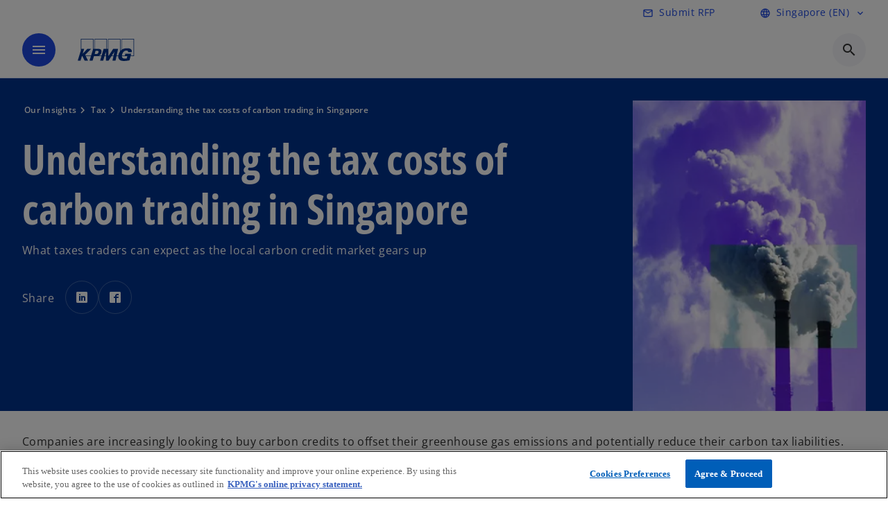

--- FILE ---
content_type: text/html;charset=utf-8
request_url: https://kpmg.com/sg/en/insights/tax/understanding-the-tax-costs-of-carbon-trading-in-singapore.html
body_size: 21346
content:
<!DOCTYPE HTML>
<html lang="en-SG" dir="ltr">
<head>
	<meta http-equiv="content-type" content="text/html" charset="UTF-8"/>
	<meta http-equiv="content-encoding" content="text/html"/>
	<meta charset="utf-8" class="chrome"/>
	<meta http-equiv="X-UA-Compatible" content="IE=edge,chrome=1"/>
	<meta http-equiv="content-language" content="en-SG"/>

	<script defer="defer" type="text/javascript" src="https://rum.hlx.page/.rum/@adobe/helix-rum-js@%5E2/dist/rum-standalone.js" data-routing="program=92310,environment=1046541,tier=publish"></script>
<link rel="preconnect" href="https://assets.kpmg.com" crossorigin=""/>

	<link rel="preload" as="font" type="font/woff2" href="/etc.clientlibs/kpmg/clientlibs/clientlib-site/resources/fonts/OpenSans/OpenSans-Regular.ttf" crossorigin/>
	<link rel="preload" as="font" type="font/woff2" href="/etc.clientlibs/kpmg/clientlibs/clientlib-site/resources/fonts/OpenSans/OpenSans-Regular.woff2" crossorigin/>
	<link rel="preload" as="font" type="font/woff2" href="/etc.clientlibs/kpmg/clientlibs/clientlib-site/resources/fonts/OpenSans/OpenSans-Medium.ttf" crossorigin/>
	<link rel="preload" as="font" type="font/woff2" href="/etc.clientlibs/kpmg/clientlibs/clientlib-site/resources/fonts/OpenSans/OpenSans-Medium.woff2" crossorigin/>
	<link rel="preload" as="font" type="font/woff2" href="/etc.clientlibs/kpmg/clientlibs/clientlib-site/resources/fonts/OpenSans/OpenSans-Medium.ttf" crossorigin/>
	<link rel="preload" as="font" type="font/woff2" href="/etc.clientlibs/kpmg/clientlibs/clientlib-site/resources/fonts/Material_Icons/MaterialIcons-Regular.woff2" crossorigin/>
	<link rel="preload" as="font" type="font/woff2" href="/etc.clientlibs/kpmg/clientlibs/clientlib-site/resources/fonts/Material_Icons/MaterialIcons-Regular.ttf" crossorigin/>
	<link rel="preload" as="font" type="font/woff2" href="/etc.clientlibs/kpmg/clientlibs/clientlib-site/resources/fonts/OpenSans_Condensed/OpenSans_Condensed-Regular.woff2" crossorigin/>
	<link rel="preload" as="font" type="font/woff2" href="/etc.clientlibs/kpmg/clientlibs/clientlib-site/resources/fonts/OpenSans_Condensed/OpenSans_Condensed-Regular.ttf" crossorigin/>

	<link rel="icon" type="image/png" sizes="32x32" href="/etc.clientlibs/kpmg/clientlibs/clientlib-site/resources/images/favicons/favicon-32x32.png"/>
	<link rel="icon" type="image/png" sizes="16x16" href="/etc.clientlibs/kpmg/clientlibs/clientlib-site/resources/images/favicons/favicon-16x16.png"/>

	<link rel="icon" type="image/x-icon" href="/etc.clientlibs/kpmg/clientlibs/clientlib-site/resources/images/favicons/favicon.ico"/>

	<link rel="icon" type="image/svg+xml" sizes="96x96" href="/etc.clientlibs/kpmg/clientlibs/clientlib-site/resources/images/favicons/favicon-96x96.svg"/>
	<link rel="icon" type="image/svg+xml" sizes="32x32" href="/etc.clientlibs/kpmg/clientlibs/clientlib-site/resources/images/favicons/favicon-32x32.svg"/>
	<link rel="icon" type="image/svg+xml" sizes="16x16" href="/etc.clientlibs/kpmg/clientlibs/clientlib-site/resources/images/favicons/favicon-16x16.svg"/>

     
	<link rel="apple-touch-icon" sizes="180x180" href="/etc.clientlibs/kpmg/clientlibs/clientlib-site/resources/images/favicons/apple-touch-icon-180x180.png"/>
	<link rel="apple-touch-icon" sizes="167x167" href="/etc.clientlibs/kpmg/clientlibs/clientlib-site/resources/images/favicons/apple-touch-icon-167x167.png"/>
	<link rel="apple-touch-icon" sizes="152x152" href="/etc.clientlibs/kpmg/clientlibs/clientlib-site/resources/images/favicons/apple-touch-icon-152x152.png"/>
	<link rel="apple-touch-icon" sizes="120x120" href="/etc.clientlibs/kpmg/clientlibs/clientlib-site/resources/images/favicons/apple-touch-icon-120x120.png"/>
	<link rel="apple-touch-icon" sizes="76x76" href="/etc.clientlibs/kpmg/clientlibs/clientlib-site/resources/images/favicons/apple-touch-icon-76x76.png"/>
	<link rel="apple-touch-icon" sizes="60x60" href="/etc.clientlibs/kpmg/clientlibs/clientlib-site/resources/images/favicons/apple-touch-icon-60x60.png"/>
	<link rel="apple-touch-icon" href="/etc.clientlibs/kpmg/clientlibs/clientlib-site/resources/images/favicons/apple-touch-icon.png"/>


	<link rel="icon" type="image/svg+xml" sizes="512x512" href="/etc.clientlibs/kpmg/clientlibs/clientlib-site/resources/images/favicons/android-chrome-512x512.svg"/>
	<link rel="icon" type="image/svg+xml" sizes="192x192" href="/etc.clientlibs/kpmg/clientlibs/clientlib-site/resources/images/favicons/android-chrome-192x192.svg"/>
	<link rel="icon" type="image/svg+xml" sizes="144x144" href="/etc.clientlibs/kpmg/clientlibs/clientlib-site/resources/images/favicons/android-chrome-144x144.svg"/>
	<link rel="icon" type="image/svg+xml" sizes="96x96" href="/etc.clientlibs/kpmg/clientlibs/clientlib-site/resources/images/favicons/android-chrome-96x96.svg"/>
	<link rel="icon" type="image/svg+xml" sizes="72x72" href="/etc.clientlibs/kpmg/clientlibs/clientlib-site/resources/images/favicons/android-chrome-72x72.svg"/>
	<link rel="icon" type="image/svg+xml" sizes="48x48" href="/etc.clientlibs/kpmg/clientlibs/clientlib-site/resources/images/favicons/android-chrome-48x48.svg"/>
	<link rel="icon" type="image/svg+xml" sizes="36x36" href="/etc.clientlibs/kpmg/clientlibs/clientlib-site/resources/images/favicons/android-chrome-36x36.svg"/>

	<meta property="og:type"/>
	<meta property="og:url" content="https://kpmg.com/sg/en/insights/tax/understanding-the-tax-costs-of-carbon-trading-in-singapore.html"/>
	<meta property="og:title" content="Understanding the tax costs of carbon trading in Singapore"/>
	<meta property="og:description" content="What taxes traders can expect as the local carbon credit market gears up"/>
	<meta property="og:site_name" content="KPMG"/>
	<meta property="og:image" content="/content/dam/kpmgsites/sg/images/2022/10/carbon-pollution.jpg"/>
	<meta property="og:locale" content="en"/>
	
	<meta name="keywords" content=" , , , , , , , ,Carbon credits|Carbon footprint|Carbon trading, , "/>
	<meta property="twitter:url" content="https://kpmg.com/sg/en/insights/tax/understanding-the-tax-costs-of-carbon-trading-in-singapore.html"/>
	<meta property="twitter:title" content="Understanding the tax costs of carbon trading in Singapore"/>
	<meta property="twitter:description" content="What taxes traders can expect as the local carbon credit market gears up"/>
	<meta property="twitter:creator" content="@KPMG"/>
	<meta property="twitter:card" content="summary_large_image"/>
	<meta property="twitter:image" content="/content/dam/kpmgsites/sg/images/2022/10/carbon-pollution.jpg"/>
		<script type="text/javascript">
			window.kpmgPath = window.location.pathname.toLowerCase();
            var preferredSite = '';
            function getCookie(cname) {
                var name = cname + "=";
                var cArray = document.cookie.split(';');
                for(var i = 0; i < cArray.length; i++) {
                    var c = cArray[i];
                    while (c.charAt(0) == ' ') {
                        c = c.substring(1);
                    }
                    if (c.indexOf(name) == 0) {
                        preferredSite = c.substring(name.length, c.length);
                        preferredSite = preferredSite.indexOf(".html") > -1 ? preferredSite : "";
                        return true;
                    }
                }
            }
            if(window.kpmgPath === "/xx/en.html" && document.referrer === "" ) {
                getCookie("g_redirect");
                if( preferredSite.length > 0 && preferredSite !== "/xx/en.html") {
                    var geoUserSite = encodeURI(preferredSite)
                    console.log("datageo:",geoUserSite);
                    window.location = geoUserSite;
                }
            }</script>
	
    
    <script type="application/ld+json">
		{
  "@context" : "https://schema.org/",
  "@graph" : [ {
    "@type" : "Corporation",
    "@id" : "https://kpmg.com/sg#corporation",
    "url" : "https://kpmg.com/sg/en#home",
    "name" : "KPMG in Singapore",
    "description" : "KPMG is a global network of professional firms providing audit, tax and advisory services to MNCs, governments and nonprofit organisations.",
    "image" : "/content/dam/kpmgsites/sg/images/2025/07/no-logo-bif-1500x1000.jpg",
    "logo" : {
      "@type" : "ImageObject",
      "url" : "https://assets.kpmg.com/is/image/kpmg/kpmg-logo-1",
      "width" : "77",
      "height" : "30"
    },
    "address" : { }
  }, {
    "@type" : "WebSite",
    "@id" : "https://kpmg.com/sg#website",
    "url" : "https://kpmg.com/sg/en#home",
    "name" : "KPMG in Singapore",
    "inLanguage" : "en"
  }, {
    "@context" : "https://schema.org",
    "@type" : "WebPage",
    "name" : "Understanding the tax costs of carbon trading in Singapore",
    "url" : "https://kpmg.com/sg/en/insights/tax/understanding-the-tax-costs-of-carbon-trading-in-singapore.html",
    "description" : "What taxes traders can expect as the local carbon credit market gears up",
    "publisher" : {
      "@type" : "Corporation",
      "name" : "KPMG",
      "logo" : {
        "@type" : "ImageObject",
        "url" : "https://assets.kpmg.com/is/image/kpmg/kpmg-logo-1"
      }
    },
    "mainEntityOfPage" : {
      "@type" : "WebSite",
      "name" : "KPMG",
      "url" : "https://kpmg.com/sg/en#home"
    },
    "potentialAction" : {
      "@type" : "SearchAction",
      "target" : "https://www.kpmg.com/search?q={search_term_string}",
      "query-input" : "required name=search_term_string"
    }
  }, {
    "@type" : "Corporation",
    "@id" : "https://kpmg.com/sg#organization",
    "name" : "KPMG in Singapore",
    "logo" : {
      "@type" : "ImageObject",
      "url" : "https://assets.kpmg.com/is/image/kpmg/kpmg-logo-1",
      "width" : "77",
      "height" : "30"
    },
    "parentOrganization" : {
      "@id" : "https://kpmg.com/sg#corporation"
    }
  }, {
    "@context" : "https://schema.org",
    "@type" : "Article",
    "headline" : "Understanding the tax costs of carbon trading in Singapore",
    "description" : "What taxes traders can expect as the local carbon credit market gears up",
    "datePublished" : "2025-12-11T05:59:12.553Z",
    "dateModified" : "2025-12-11T05:59:12.553Z",
    "author" : {
      "@type" : "Corporation",
      "name" : "KPMG"
    },
    "publisher" : {
      "@type" : "Corporation",
      "name" : "KPMG",
      "logo" : {
        "@type" : "ImageObject",
        "url" : "https://assets.kpmg.com/is/image/kpmg/kpmg-logo-1"
      }
    },
    "mainEntityOfPage" : {
      "@type" : "WebPage",
      "@id" : "https://kpmg.com/sg/en/insights/tax/understanding-the-tax-costs-of-carbon-trading-in-singapore.html"
    }
  } ]
}
	</script>
	
	
    <meta charset="UTF-8"/>
    <title>Understanding the tax costs of carbon trading in Singapore</title>
    
    <meta name="description" content="What taxes traders can expect as the local carbon credit market gears up"/>
    <meta name="template" content="page-article"/>
    <meta name="viewport" content="width=device-width, initial-scale=1"/>
    

    
    
<link rel="canonical" href="https://kpmg.com/sg/en/insights/tax/understanding-the-tax-costs-of-carbon-trading-in-singapore.html"/>

    




    
    

    

	
  



		
       <script type="text/javascript" src="//assets.adobedtm.com/9ff0694f1438/dd433ce7efb6/launch-5b72ccf8a16a.min.js" async></script>

    
    <script src="/etc.clientlibs/kpmg/clientlibs/clientlib-dependencies.lc-d41d8cd98f00b204e9800998ecf8427e-lc.min.js"></script>


    
        
    <link rel="stylesheet" href="/etc.clientlibs/kpmg/clientlibs/clientlib-base.lc-bee0a8382ad36e345dda31b92379d226-lc.min.css" type="text/css">
<link rel="stylesheet" href="/etc.clientlibs/kpmg/clientlibs/clientlib-dependencies.lc-d41d8cd98f00b204e9800998ecf8427e-lc.min.css" type="text/css">
<link rel="stylesheet" href="/etc.clientlibs/kpmg/clientlibs/clientlib-site.lc-501a1011940465548bfcaf2f17e6ef7e-lc.min.css" type="text/css">


    
    
    
    
    
    
    
    <script async src="/etc.clientlibs/core/wcm/components/commons/datalayer/v1/clientlibs/core.wcm.components.commons.datalayer.v1.lc-70264651675213ed7f7cc5a02a00f621-lc.min.js"></script>



    
    

	
	  		
		<!-- One Trust Enabled Start (One Trust Script)-->
		
			<!-- OneTrust Cookies Consent Notice start for kpmg.com/sg -->

<script src="https://collection.kpmg.com/scripttemplates/otSDKStub.js" data-document-language="true" type="text/javascript" charset="UTF-8" data-domain-script="01974650-92c2-7a14-9889-f623b0f3260a"></script>
<script type="text/javascript">
function OptanonWrapper() { }
</script>
<!-- OneTrust Cookies Consent Notice end for kpmg.com/sg -->
			<script type="text/javascript">
				var oneTrustEnabled = true;
				/* OneTrust Script - Start  * OptanonWrapper function will be called by OneTrust after the page load
				* This has to be placed after OneTrust script in the order
				*/
				function OptanonWrapper() {
					var evt = document.createEvent("CustomEvent"), cookiesSettingsButton = document.getElementById('ot-sdk-btn');
					evt.initCustomEvent('oneTrustEvent', false, false, {activeGroups: OptanonActiveGroups, groups: Optanon.GetDomainData()});
					document.dispatchEvent(evt);
					window.oneTrustObj = window.oneTrustObj || {};
					window.oneTrustObj.isScriptLoaded = true;
	
					//Show the Cookie-Settings button at the bottom only after User provides the consent
					if(Optanon  && typeof Optanon.IsAlertBoxClosed === 'function'  && Optanon.IsAlertBoxClosed()  && cookiesSettingsButton !== null) {
						cookiesSettingsButton.style.display = "block";
					}
				}
			</script>
		

		<!-- One Trust Enabled End (One Trust Script)-->
		<!-- One Trust Disabled Start (One Trust Script)-->
		
		<!-- One Trust Disabled End (One Trust Script)-->
		
	    <!-- Common Header Scripts -->
		
				<!-- Google Tag Manager -->
<script>(function(w,d,s,l,i){w[l]=w[l]||[];w[l].push({'gtm.start':
new Date().getTime(),event:'gtm.js'});var f=d.getElementsByTagName(s)[0],
j=d.createElement(s),dl=l!='dataLayer'?'&l='+l:'';j.async=true;j.src=
'https://www.googletagmanager.com/gtm.js?id='+i+dl;f.parentNode.insertBefore(j,f);
})(window,document,'script','dataLayer','GTM-N7HJWHV');</script>
<!-- End Google Tag Manager -->
		
		<!-- Page Header Scripts -->
		
	
</head>
<body class="page-article page basicpage" id="page-5ff63da984" data-cmp-link-accessibility-enabled data-cmp-link-accessibility-text="opens in a new tab" data-cmp-data-layer-enabled data-country-name="Singapore">

	  
    

	  
    


	<script>
		window.adobeDataLayer = window.adobeDataLayer || [];
		const [page,{id:pageId}] = JSON.parse("[{\x22page\u002D5ff63da984\x22:{\x22xdm:language\x22:\x22en\u002DSG\x22,\x22country\x22:\x22sg\x22,\x22dc:description\x22:\x22What taxes traders can expect as the local carbon credit market gears up\x22,\x22repo:path\x22:\x22\/content\/kpmgpublic\/sg\/en\/insights\/tax\/understanding\u002Dthe\u002Dtax\u002Dcosts\u002Dof\u002Dcarbon\u002Dtrading\u002Din\u002Dsingapore.html\x22,\x22dc:title\x22:\x22Understanding the tax costs of carbon trading in Singapore\x22,\x22xdm:tags\x22:[],\x22expiryDate\x22:\x2212\/30\/2099\x22,\x22xdm:template\x22:\x22\/conf\/kpmg\/settings\/wcm\/templates\/page\u002Darticle\x22,\x22repo:modifyDate\x22:\x222025\u002D12\u002D11T05:59:12Z\x22,\x22pageName\x22:\x22sg:en:insights:tax:understanding\u002Dthe\u002Dtax\u002Dcosts\u002Dof\u002Dcarbon\u002Dtrading\u002Din\u002Dsingapore\x22,\x22issueDate\x22:\x22\x22,\x22primaryCategory\x22:\x22insights\x22,\x22subCategory1\x22:\x22tax\x22,\x22subCategory2\x22:\x22understanding\u002Dthe\u002Dtax\u002Dcosts\u002Dof\u002Dcarbon\u002Dtrading\u002Din\u002Dsingapore\x22,\x22subCategory3\x22:\x22\x22,\x22effectiveDate\x22:\x2210\/21\/2022\x22,\x22@type\x22:\x22core\/wcm\/components\/page\/v3\/page\x22}},{\"id\":\"page\u002D5ff63da984\"}]");
		if(localStorage.getItem("userlogout")){
			localStorage.removeItem("userlogout");
			page[pageId]["dc:title"] = "logout successful"
		 	page[pageId]["loginStatus"] = "logged-out"
		}
		adobeDataLayer.push({
			page,
			event:'cmp:show',
			eventInfo: {
				path: 'page.page\u002D5ff63da984'
			}
		});
	</script>


	




	
<div class="root container responsivegrid">

    
    
    
    <div id="container-8b91850fa4" class="cmp-container">
        
        <header class="experiencefragment">
<div id="experiencefragment-3c8ee84ab7" class="cmp-experiencefragment cmp-experiencefragment--header">


    
    <div id="container-0302c747a0" class="cmp-container">
        


<div class="aem-Grid aem-Grid--12 aem-Grid--default--12 ">
    
    <div class="header-v2 header aem-GridColumn aem-GridColumn--default--12">
  <div class="cmp-header cmp-header-v2" data-cmp-header>
    <a class="skipnav" href="#kpmg-accessibility-main">
  
  
    Skip to main content
  
</a>

    
    
    
    
    
  
  
  
  

  <div class="cmp-menu-item-bar" role="header" id="kpmg-accessibility-header" data-cmp-menu-item-bar-mobile="false">
    <div class="cmp-menu-item-bar--container">
      <div class="cmp-menu-item-bar--inner rfp">
        
          <div class="cmp-menu-item">
  <a id="menu-item-0a3db2ba2a" class="cmp-menu-item__inner" data-cmp-clickable data-cmp-data-layer="{&#34;menu-item-0a3db2ba2a&#34;:{&#34;@type&#34;:&#34;kpmg/components/navigation/header/menu-item&#34;,&#34;repo:modifyDate&#34;:&#34;2025-07-14T06:20:05Z&#34;,&#34;dc:title&#34;:&#34;Submit RFP&#34;,&#34;xdm:linkURL&#34;:&#34;/sg/en/misc/rfp-form.html&#34;}}" href="/sg/en/misc/rfp-form.html" target="_blank">
    
    <span class="cmp-menu-item__icon cmp-menu-item__icon--mail_outline" aria-hidden="true">mail_outline</span>

    <div class="cmp-menu-item__label">
      Submit RFP
    </div>
  </a>
</div>

        
        
          
    <div class="cmp-ppc-navigation cmp-menu-item">
        <div class="ppc-loading-spinner-container">
            <div class="loading-spinner">
              <h4></h4>
              <h6></h6>
              <div class="loading-spinner__icon"></div>
              <p></p>
            </div>
        </div>
    
    	
            <a type="button" class="cmp-ppc-navigation__userlogin cmp-menu-item__inner" aria-label="Login" data-cmp-clickable="true" data-cmp-data-layer="{&#34;ppc-navigation-e3b0c44298&#34;:{&#34;parentId&#34;:&#34;ppc-navigation&#34;,&#34;@type&#34;:&#34;kpmg/components/navigation/header/ppc-navigation&#34;,&#34;xdm:linkURL&#34;:&#34;&#34;}}" aria-expanded="false">
                
    

                <div class="cmp-menu-item__label"></div>
            </a>
        
        
        <button type="button" class="cmp-ppc-navigation__loggedin cmp-menu-item__inner" aria-label="My KPMG" data-cmp-clickable="true" data-cmp-data-layer="{&#34;ppc-navigation-334359b90e&#34;:{&#34;parentId&#34;:&#34;ppc-navigation&#34;,&#34;@type&#34;:&#34;kpmg/components/navigation/header/ppc-navigation&#34;,&#34;dc:title&#34;:&#34;My KPMG&#34;,&#34;xdm:linkURL&#34;:&#34;#&#34;}}" aria-expanded="false" aria-haspopup="true">
            
    

            <div class="cmp-menu-item__label"></div>
   		</button>
        <nav class="cmp-ppc-navigation__nav">
            <button class="cmp-ppc-navigation__nav-close">
                <span class="material-icons-outlined">close</span>
            </button>
            
        </nav>
    </div>


        
        
          

        
        
          <div class="cmp-lang-selector">
  <button type="button" id="lang-selector-92cca4f14b" class="cmp-lang-selector__toggle-btn cmp-menu-item__inner" data-cmp-clickable data-cmp-data-layer="{&#34;lang-selector-334359b90e&#34;:{&#34;parentId&#34;:&#34;lang-selector&#34;,&#34;@type&#34;:&#34;kpmg/components/navigation/header/lang-selector&#34;,&#34;dc:title&#34;:&#34;Singapore (EN)&#34;,&#34;xdm:linkURL&#34;:&#34;#&#34;}}" aria-haspopup="dialog">
    
    <span class="cmp-lang-selector__icon cmp-lang-selector__icon--language" aria-hidden="true">language</span>

    <div class="cmp-lang-selector__label">
      Singapore (EN)
    </div>
    <span class="material-icons-outlined cmp-lang-selector__chevron-icon" aria-hidden="true">
      expand_more
    </span>
  </button>
</div>

        
      </div>
    </div>
  </div>

    
  <div data-cmp-langselector="side-navbar" class="language-selector__side-navbar">
    <div class="language-selector__mobile-close">
      <button data-cmp-langselector="close-btn" data-cmp-clickable="true" class="language-selector__mobile-close--btn">
        <span class="material-icons-outlined">close</span>
      </button>
    </div>
    <div class="language-selector__container">
      <ul class="country-list country-list--short" data-cmp-langselector="language-selector"></ul>
      <div class="cmp-form-text">
        <label for="filter-search-input">Search</label>
        <input class="cmp-form-text__text" data-cmp-hook-form-text="input" type="text" id="filter-search-input" placeholder="Enter Keywords ..." name="filter-search-input" aria-describedby="enter keywords" data-cmp-langselector="filter-search-input"/>
        <button class="material-icons-outlined input-cancel" data-cmp-langselector="filter-cancel">
          cancel
        </button>
      </div>
      <div class="filter-message" aria-live="polite" aria-atomic="true" data-cmp-langselector="filter-message" data-message="Data not found"></div>
      <div class="contry-list-container">
        <div class="sr-only country-list--count" aria-live="polite" aria-atomic="true" data-message="Results found"></div>
        <ul class="country-list country-list--all" data-cmp-langselector="list-of-all-countries"></ul>
      </div>
    </div>
  </div>



    
      
      <div id="kpmg-accessibility-nav" role="navigation" class="cmp-header__main-nav-bar" data-cmp-header-main-nav-bar>
        <div class="cmp-header__main-nav-bar--container">
          <div class="cmp-header__main-nav-bar--inner">
            <div class="cmp-header__main-nav-bar--column">
              
              <div class="cmp-mobile-toggle">
  <button data-cmp-mobile-toggle type="button" class="cmp-mobile-toggle__inner" aria-label="main menu" aria-expanded="false" aria-controls="mobile-menu">
    <span class="cmp-mobile-toggle__icon" aria-hidden="true">menu</span>
  </button>
</div>

              
              
                <div class="cmp-logo" id="logo-7918a0ea52" data-cmp-is="image" data-cmp-src="/content/experience-fragments/kpmgpublic/sg/en/site/header/master/_jcr_content/root/header_v2_copy_copy/logo.coreimg{.width}.svg/1762944032132/kpmg-logo-319x319.svg" data-asset-id="7f4876fa-7d55-4084-9638-cd9538a6c139" data-cmp-filereference="/content/dam/kpmgsites/sg/images/logo/kpmg-logo-319x319.svg" data-cmp-data-layer="{&#34;logo-7918a0ea52&#34;:{&#34;@type&#34;:&#34;kpmg/components/navigation/header/logo&#34;,&#34;repo:modifyDate&#34;:&#34;2025-11-12T10:40:32Z&#34;,&#34;dc:title&#34;:&#34;KPMG logo&#34;,&#34;xdm:linkURL&#34;:&#34;/sg/en.html&#34;,&#34;image&#34;:{&#34;repo:id&#34;:&#34;7f4876fa-7d55-4084-9638-cd9538a6c139&#34;,&#34;repo:modifyDate&#34;:&#34;2025-11-12T10:39:35Z&#34;,&#34;@type&#34;:&#34;image/svg+xml&#34;,&#34;repo:path&#34;:&#34;/content/dam/kpmgsites/sg/images/logo/kpmg-logo-319x319.svg&#34;}}}" data-cmp-hook-image="imageV3" itemscope itemtype="http://schema.org/ImageObject">
     <div class="cmp-logo__inner">
          <a class="cmp-logo__link" data-cmp-clickable href="/sg/en.html">
               <img src="/content/experience-fragments/kpmgpublic/sg/en/site/header/master/_jcr_content/root/header_v2_copy_copy/logo.coreimg.svg/1762944032132/kpmg-logo-319x319.svg" loading="lazy" class="cmp-logo__image" itemprop="contentUrl" width="100" height="100" alt="KPMG logo" title="KPMG logo"/>
          </a>
     </div>
    
    <meta itemprop="caption" content="KPMG logo"/>
    <script type="application/ld+json">
          {
  "@context" : "https://schema.org",
  "@type" : "ImageObject",
  "url" : "https://kpmg.com/content/experience-fragments/kpmgpublic/sg/en/site/header/master/_jcr_content/root/header_v2_copy_copy/logo.coreimg.svg/1762944032132/kpmg-logo-319x319.svg.html",
  "creator" : {
    "@type" : "Corporation",
    "name" : "KPMG International Limited"
  },
  "contentUrl" : "https://kpmg.com/content/experience-fragments/kpmgpublic/sg/en/site/header/master/_jcr_content/root/header_v2_copy_copy/logo.coreimg.svg/1762944032132/kpmg-logo-319x319.svg.html",
  "copyrightNotice" : "KPMG International Limited",
  "potentialAction" : {
    "@type" : "ViewAction",
    "url" : "https://kpmg.com/content/experience-fragments/kpmgpublic/sg/en/site/header/master/_jcr_content/root/header_v2_copy_copy/logo.coreimg.svg/1762944032132/kpmg-logo-319x319.svg.html",
    "target" : {
      "@type" : "EntryPoint",
      "urlTemplate" : "https://kpmg.com/content/experience-fragments/kpmgpublic/sg/en/site/header/master/_jcr_content/root/header_v2_copy_copy/logo.coreimg.svg/1762944032132/kpmg-logo-319x319.svg.html"
    }
  }
}
     </script>
</div>

    

              
            </div>

            <div class="cmp-header__main-nav-bar--column" data-cmp-header-main-nav>
              
                
  
  <nav class="cmp-main-nav" data-cmp-main-nav>
    
    <div class="cmp-main-nav__mobile-header" data-cmp-main-nav-mobile-header>
      <div class="cmp-main-nav__mobile-header-container">
        
        <button class="cmp-main-nav__mobile-header-close" data-cmp-main-nav-mobile-header-close aria-label="Close">
          <span class="material-icons-outlined">close</span>
        </button>

        
        
          <div class="cmp-logo" id="logo-7918a0ea52" data-cmp-is="image" data-cmp-src="/content/experience-fragments/kpmgpublic/sg/en/site/header/master/_jcr_content/root/header_v2_copy_copy/logo.coreimg{.width}.svg/1762944032132/kpmg-logo-319x319.svg" data-asset-id="7f4876fa-7d55-4084-9638-cd9538a6c139" data-cmp-filereference="/content/dam/kpmgsites/sg/images/logo/kpmg-logo-319x319.svg" data-cmp-data-layer="{&#34;logo-7918a0ea52&#34;:{&#34;@type&#34;:&#34;kpmg/components/navigation/header/logo&#34;,&#34;repo:modifyDate&#34;:&#34;2025-11-12T10:40:32Z&#34;,&#34;dc:title&#34;:&#34;KPMG logo&#34;,&#34;xdm:linkURL&#34;:&#34;/sg/en.html&#34;,&#34;image&#34;:{&#34;repo:id&#34;:&#34;7f4876fa-7d55-4084-9638-cd9538a6c139&#34;,&#34;repo:modifyDate&#34;:&#34;2025-11-12T10:39:35Z&#34;,&#34;@type&#34;:&#34;image/svg+xml&#34;,&#34;repo:path&#34;:&#34;/content/dam/kpmgsites/sg/images/logo/kpmg-logo-319x319.svg&#34;}}}" data-cmp-hook-image="imageV3" itemscope itemtype="http://schema.org/ImageObject">
     <div class="cmp-logo__inner">
          <a class="cmp-logo__link" data-cmp-clickable href="/sg/en.html">
               <img src="/content/experience-fragments/kpmgpublic/sg/en/site/header/master/_jcr_content/root/header_v2_copy_copy/logo.coreimg.svg/1762944032132/kpmg-logo-319x319.svg" loading="lazy" class="cmp-logo__image" itemprop="contentUrl" width="100" height="100" alt="KPMG logo" title="KPMG logo"/>
          </a>
     </div>
    
    <meta itemprop="caption" content="KPMG logo"/>
    <script type="application/ld+json">
          {
  "@context" : "https://schema.org",
  "@type" : "ImageObject",
  "url" : "https://kpmg.com/content/experience-fragments/kpmgpublic/sg/en/site/header/master/_jcr_content/root/header_v2_copy_copy/logo.coreimg.svg/1762944032132/kpmg-logo-319x319.svg.html",
  "creator" : {
    "@type" : "Corporation",
    "name" : "KPMG International Limited"
  },
  "contentUrl" : "https://kpmg.com/content/experience-fragments/kpmgpublic/sg/en/site/header/master/_jcr_content/root/header_v2_copy_copy/logo.coreimg.svg/1762944032132/kpmg-logo-319x319.svg.html",
  "copyrightNotice" : "KPMG International Limited",
  "potentialAction" : {
    "@type" : "ViewAction",
    "url" : "https://kpmg.com/content/experience-fragments/kpmgpublic/sg/en/site/header/master/_jcr_content/root/header_v2_copy_copy/logo.coreimg.svg/1762944032132/kpmg-logo-319x319.svg.html",
    "target" : {
      "@type" : "EntryPoint",
      "urlTemplate" : "https://kpmg.com/content/experience-fragments/kpmgpublic/sg/en/site/header/master/_jcr_content/root/header_v2_copy_copy/logo.coreimg.svg/1762944032132/kpmg-logo-319x319.svg.html"
    }
  }
}
     </script>
</div>

    

        
      </div>
    </div>

    
    <ul class="cmp-main-nav__main-menu" data-cmp-main-nav-main-menu>
      
        <li class="cmp-main-nav__main-menu--list-item" data-cmp-main-nav-list-item>
          
          
  
  

  
  
    
    
  <div class="cmp-menu-link cmp-menu-link--level-one  ">
    
    

    
    

    
    <button class="cmp-menu-link__inner " data-cmp-data-layer="{&#34;main-nav-link-8e84e28142&#34;:{&#34;parentId&#34;:&#34;main-nav-84663f0224&#34;,&#34;@type&#34;:&#34;kpmg/components/navigation/header/main-nav&#34;,&#34;dc:title&#34;:&#34;Insights&#34;,&#34;xdm:linkURL&#34;:&#34;/sg/en/insights.html&#34;}}" data-cmp-clickable data-cmp-menu-link="levelOne" aria-expanded="false" aria-haspopup="true">
      <div class="cmp-menu-link__inner--label">
        
        
        
          
            Insights
          
          
          
          
        
        
        
        
      </div>
      <span aria-hidden="true" class="cmp-menu-link__inner--icon"></span>
    </button>
  </div>

    <nav class="cmp-sub-menu " data-cmp-sub-menu>
      <div class="cmp-sub-menu__container">
        
        <button class="cmp-sub-menu__back-button" data-cmp-sub-menu-back>
          <span aria-hidden="true" class="cmp-sub-menu__back-button-icon"></span>
          <div class="cmp-sub-menu__back-button-label">
            Main menu
          </div>
        </button>
        
          
  
  
  <section class="cmp-sub-menu__section cmp-sub-menu__section--level-two  ">
    <div class="cmp-sub-menu__section-heading">
      <span class="cmp-sub-menu__section-heading--text">
        
          Insights
        
        
      </span>

      <a class="cmp-sub-menu__section-heading--link" data-cmp-data-layer="{&#34;main-nav-link-57c5af624c&#34;:{&#34;parentId&#34;:&#34;main-nav-84663f0224&#34;,&#34;@type&#34;:&#34;kpmg/components/navigation/header/main-nav&#34;,&#34;dc:title&#34;:&#34;Insights_View more&#34;,&#34;xdm:linkURL&#34;:&#34;/sg/en/insights.html&#34;}}" data-cmp-clickable href="/sg/en/insights.html">View more<span class="material-icons-outlined"></span></a>
    </div>

    <nav class="cmp-sub-menu__section-nav cmp-sub-menu__section-nav--level-two">
      <ul>
        <li class="cmp-sub-menu__level-two--all-link">
          
  <div class="cmp-menu-link cmp-menu-link--level-two ">
    
    

    
    

    
    <a class="cmp-menu-link__inner " data-cmp-data-layer="{&#34;main-nav-link-8e84e28142&#34;:{&#34;parentId&#34;:&#34;main-nav-84663f0224&#34;,&#34;@type&#34;:&#34;kpmg/components/navigation/header/main-nav&#34;,&#34;dc:title&#34;:&#34;Insights&#34;,&#34;xdm:linkURL&#34;:&#34;/sg/en/insights.html&#34;}}" data-cmp-clickable href="/sg/en/insights.html">
      <div class="cmp-menu-link__inner--label">
        
        
        
          
            Insights
          
          
          
          
        
        
        
        
      </div>
      
    </a>
  </div>

        </li>
        
          
          <li>
            
  <div class="cmp-menu-link cmp-menu-link--level-two ">
    
    

    
    

    
    <a class="cmp-menu-link__inner " data-cmp-data-layer="{&#34;main-nav-link-f505a3e597&#34;:{&#34;parentId&#34;:&#34;main-nav-84663f0224&#34;,&#34;@type&#34;:&#34;kpmg/components/navigation/header/main-nav&#34;,&#34;dc:title&#34;:&#34;Insights>AI and Innovation&#34;,&#34;xdm:linkURL&#34;:&#34;/sg/en/insights/ai-and-innovation.html&#34;}}" data-cmp-clickable href="/sg/en/insights/ai-and-innovation.html">
      <div class="cmp-menu-link__inner--label">
        
        
        
          
          
          
          
            AI and Innovation 
            
          
        
        
        
        
      </div>
      
    </a>
  </div>

            
          </li>
        
          
          <li>
            
  <div class="cmp-menu-link cmp-menu-link--level-two ">
    
    

    
    

    
    <a class="cmp-menu-link__inner " data-cmp-data-layer="{&#34;main-nav-link-6ac867621c&#34;:{&#34;parentId&#34;:&#34;main-nav-84663f0224&#34;,&#34;@type&#34;:&#34;kpmg/components/navigation/header/main-nav&#34;,&#34;dc:title&#34;:&#34;Insights>Audit&#34;,&#34;xdm:linkURL&#34;:&#34;/sg/en/insights/audit.html&#34;}}" data-cmp-clickable href="/sg/en/insights/audit.html">
      <div class="cmp-menu-link__inner--label">
        
        
        
          
          
          
          
            Audit 
            
          
        
        
        
        
      </div>
      
    </a>
  </div>

            
          </li>
        
          
          <li>
            
  <div class="cmp-menu-link cmp-menu-link--level-two ">
    
    

    
    

    
    <a class="cmp-menu-link__inner " data-cmp-data-layer="{&#34;main-nav-link-79bc44d98e&#34;:{&#34;parentId&#34;:&#34;main-nav-84663f0224&#34;,&#34;@type&#34;:&#34;kpmg/components/navigation/header/main-nav&#34;,&#34;dc:title&#34;:&#34;Insights>Business Transformation&#34;,&#34;xdm:linkURL&#34;:&#34;/sg/en/insights/business-transformation.html&#34;}}" data-cmp-clickable href="/sg/en/insights/business-transformation.html">
      <div class="cmp-menu-link__inner--label">
        
        
        
          
          
          
          
            Business Transformation 
            
          
        
        
        
        
      </div>
      
    </a>
  </div>

            
          </li>
        
          
          <li>
            
  <div class="cmp-menu-link cmp-menu-link--level-two ">
    
    

    
    

    
    <a class="cmp-menu-link__inner " data-cmp-data-layer="{&#34;main-nav-link-569f560b72&#34;:{&#34;parentId&#34;:&#34;main-nav-84663f0224&#34;,&#34;@type&#34;:&#34;kpmg/components/navigation/header/main-nav&#34;,&#34;dc:title&#34;:&#34;Insights>Cyber&#34;,&#34;xdm:linkURL&#34;:&#34;/sg/en/insights/cyber.html&#34;}}" data-cmp-clickable href="/sg/en/insights/cyber.html">
      <div class="cmp-menu-link__inner--label">
        
        
        
          
          
          
          
            Cyber 
            
          
        
        
        
        
      </div>
      
    </a>
  </div>

            
          </li>
        
          
          <li>
            
  <div class="cmp-menu-link cmp-menu-link--level-two ">
    
    

    
    

    
    <a class="cmp-menu-link__inner " data-cmp-data-layer="{&#34;main-nav-link-4676b019f5&#34;:{&#34;parentId&#34;:&#34;main-nav-84663f0224&#34;,&#34;@type&#34;:&#34;kpmg/components/navigation/header/main-nav&#34;,&#34;dc:title&#34;:&#34;Insights>ESG&#34;,&#34;xdm:linkURL&#34;:&#34;/sg/en/insights/esg.html&#34;}}" data-cmp-clickable href="/sg/en/insights/esg.html">
      <div class="cmp-menu-link__inner--label">
        
        
        
          
          
          
          
            ESG 
            
          
        
        
        
        
      </div>
      
    </a>
  </div>

            
          </li>
        
          
          <li>
            
  <div class="cmp-menu-link cmp-menu-link--level-two ">
    
    

    
    

    
    <a class="cmp-menu-link__inner " data-cmp-data-layer="{&#34;main-nav-link-f4c489d543&#34;:{&#34;parentId&#34;:&#34;main-nav-84663f0224&#34;,&#34;@type&#34;:&#34;kpmg/components/navigation/header/main-nav&#34;,&#34;dc:title&#34;:&#34;Insights>Financial Services&#34;,&#34;xdm:linkURL&#34;:&#34;/sg/en/insights/financial-services.html&#34;}}" data-cmp-clickable href="/sg/en/insights/financial-services.html">
      <div class="cmp-menu-link__inner--label">
        
        
        
          
          
          
          
            Financial Services 
            
          
        
        
        
        
      </div>
      
    </a>
  </div>

            
          </li>
        
          
          <li>
            
  <div class="cmp-menu-link cmp-menu-link--level-two ">
    
    

    
    

    
    <a class="cmp-menu-link__inner " data-cmp-data-layer="{&#34;main-nav-link-3e292b13b5&#34;:{&#34;parentId&#34;:&#34;main-nav-84663f0224&#34;,&#34;@type&#34;:&#34;kpmg/components/navigation/header/main-nav&#34;,&#34;dc:title&#34;:&#34;Insights>Merger and Acquisition&#34;,&#34;xdm:linkURL&#34;:&#34;/sg/en/insights/mergers-and-acquisitions.html&#34;}}" data-cmp-clickable href="/sg/en/insights/mergers-and-acquisitions.html">
      <div class="cmp-menu-link__inner--label">
        
        
        
          
          
          
          
            Merger and Acquisition 
            
          
        
        
        
        
      </div>
      
    </a>
  </div>

            
          </li>
        
          
          <li>
            
  <div class="cmp-menu-link cmp-menu-link--level-two ">
    
    

    
    

    
    <a class="cmp-menu-link__inner " data-cmp-data-layer="{&#34;main-nav-link-3ef11b5488&#34;:{&#34;parentId&#34;:&#34;main-nav-84663f0224&#34;,&#34;@type&#34;:&#34;kpmg/components/navigation/header/main-nav&#34;,&#34;dc:title&#34;:&#34;Insights>Operations&#34;,&#34;xdm:linkURL&#34;:&#34;/sg/en/insights/operations.html&#34;}}" data-cmp-clickable href="/sg/en/insights/operations.html">
      <div class="cmp-menu-link__inner--label">
        
        
        
          
          
          
          
            Operations 
            
          
        
        
        
        
      </div>
      
    </a>
  </div>

            
          </li>
        
          
          <li>
            
  <div class="cmp-menu-link cmp-menu-link--level-two ">
    
    

    
    

    
    <a class="cmp-menu-link__inner " data-cmp-data-layer="{&#34;main-nav-link-ec9185e53e&#34;:{&#34;parentId&#34;:&#34;main-nav-84663f0224&#34;,&#34;@type&#34;:&#34;kpmg/components/navigation/header/main-nav&#34;,&#34;dc:title&#34;:&#34;Insights>Risk and Regulation&#34;,&#34;xdm:linkURL&#34;:&#34;/sg/en/insights/risk-and-regulation.html&#34;}}" data-cmp-clickable href="/sg/en/insights/risk-and-regulation.html">
      <div class="cmp-menu-link__inner--label">
        
        
        
          
          
          
          
            Risk and Regulation 
            
          
        
        
        
        
      </div>
      
    </a>
  </div>

            
          </li>
        
          
          <li>
            
  <div class="cmp-menu-link cmp-menu-link--level-two ">
    
    

    
    

    
    <a class="cmp-menu-link__inner " data-cmp-data-layer="{&#34;main-nav-link-00a6fd6848&#34;:{&#34;parentId&#34;:&#34;main-nav-84663f0224&#34;,&#34;@type&#34;:&#34;kpmg/components/navigation/header/main-nav&#34;,&#34;dc:title&#34;:&#34;Insights>Strategy and growth&#34;,&#34;xdm:linkURL&#34;:&#34;/sg/en/insights/strategy-and-growth.html&#34;}}" data-cmp-clickable href="/sg/en/insights/strategy-and-growth.html">
      <div class="cmp-menu-link__inner--label">
        
        
        
          
          
          
          
            Strategy and growth 
            
          
        
        
        
        
      </div>
      
    </a>
  </div>

            
          </li>
        
          
          <li>
            
  <div class="cmp-menu-link cmp-menu-link--level-two ">
    
    

    
    

    
    <a class="cmp-menu-link__inner " data-cmp-data-layer="{&#34;main-nav-link-b653951661&#34;:{&#34;parentId&#34;:&#34;main-nav-84663f0224&#34;,&#34;@type&#34;:&#34;kpmg/components/navigation/header/main-nav&#34;,&#34;dc:title&#34;:&#34;Insights>Tax&#34;,&#34;xdm:linkURL&#34;:&#34;/sg/en/insights/tax.html&#34;}}" data-cmp-clickable href="/sg/en/insights/tax.html">
      <div class="cmp-menu-link__inner--label">
        
        
        
          
          
          
          
            Tax 
            
          
        
        
        
        
      </div>
      
    </a>
  </div>

            
          </li>
        
          
          <li>
            
  <div class="cmp-menu-link cmp-menu-link--level-two ">
    
    

    
    

    
    <a class="cmp-menu-link__inner " data-cmp-data-layer="{&#34;main-nav-link-4710541766&#34;:{&#34;parentId&#34;:&#34;main-nav-84663f0224&#34;,&#34;@type&#34;:&#34;kpmg/components/navigation/header/main-nav&#34;,&#34;dc:title&#34;:&#34;Insights>Technology&#34;,&#34;xdm:linkURL&#34;:&#34;/sg/en/insights/technology.html&#34;}}" data-cmp-clickable href="/sg/en/insights/technology.html">
      <div class="cmp-menu-link__inner--label">
        
        
        
          
          
          
          
            Technology 
            
          
        
        
        
        
      </div>
      
    </a>
  </div>

            
          </li>
        
          
          <li>
            
  <div class="cmp-menu-link cmp-menu-link--level-two ">
    
    

    
    

    
    <a class="cmp-menu-link__inner " data-cmp-data-layer="{&#34;main-nav-link-9383b801be&#34;:{&#34;parentId&#34;:&#34;main-nav-84663f0224&#34;,&#34;@type&#34;:&#34;kpmg/components/navigation/header/main-nav&#34;,&#34;dc:title&#34;:&#34;Insights>Value Creation&#34;,&#34;xdm:linkURL&#34;:&#34;/sg/en/insights/value-creation.html&#34;}}" data-cmp-clickable href="/sg/en/insights/value-creation.html">
      <div class="cmp-menu-link__inner--label">
        
        
        
          
          
          
          
            Value Creation 
            
          
        
        
        
        
      </div>
      
    </a>
  </div>

            
          </li>
        
          
          <li>
            
  <div class="cmp-menu-link cmp-menu-link--level-two ">
    
    

    
    

    
    <a class="cmp-menu-link__inner " data-cmp-data-layer="{&#34;main-nav-link-92d14354b7&#34;:{&#34;parentId&#34;:&#34;main-nav-84663f0224&#34;,&#34;@type&#34;:&#34;kpmg/components/navigation/header/main-nav&#34;,&#34;dc:title&#34;:&#34;Insights>Workforce&#34;,&#34;xdm:linkURL&#34;:&#34;/sg/en/insights/workforce.html&#34;}}" data-cmp-clickable href="/sg/en/insights/workforce.html">
      <div class="cmp-menu-link__inner--label">
        
        
        
          
          
          
          
            Workforce 
            
          
        
        
        
        
      </div>
      
    </a>
  </div>

            
          </li>
        
      </ul>
    </nav>
  </section>

        
        
      </div>

      <button class="cmp-sub-menu__close" aria-label="Close Menu">
        <span class="material-icons-outlined" aria-hidden="true">
          expand_less
        </span>
      </button>
    </nav>
  

        </li>
      
        <li class="cmp-main-nav__main-menu--list-item" data-cmp-main-nav-list-item>
          
          
  
  

  
  
    
    
  <div class="cmp-menu-link cmp-menu-link--level-one  ">
    
    

    
    

    
    <button class="cmp-menu-link__inner " data-cmp-data-layer="{&#34;main-nav-link-702abadd22&#34;:{&#34;parentId&#34;:&#34;main-nav-84663f0224&#34;,&#34;@type&#34;:&#34;kpmg/components/navigation/header/main-nav&#34;,&#34;dc:title&#34;:&#34;Services&#34;,&#34;xdm:linkURL&#34;:&#34;/sg/en/services.html&#34;}}" data-cmp-clickable data-cmp-menu-link="levelOne" aria-expanded="false" aria-haspopup="true">
      <div class="cmp-menu-link__inner--label">
        
        
        
          
          
          
            Services
          
          
        
        
        
        
      </div>
      <span aria-hidden="true" class="cmp-menu-link__inner--icon"></span>
    </button>
  </div>

    <nav class="cmp-sub-menu " data-cmp-sub-menu>
      <div class="cmp-sub-menu__container">
        
        <button class="cmp-sub-menu__back-button" data-cmp-sub-menu-back>
          <span aria-hidden="true" class="cmp-sub-menu__back-button-icon"></span>
          <div class="cmp-sub-menu__back-button-label">
            Main menu
          </div>
        </button>
        
          
  
  
  <section class="cmp-sub-menu__section cmp-sub-menu__section--level-two  ">
    <div class="cmp-sub-menu__section-heading">
      <span class="cmp-sub-menu__section-heading--text">
        
          Services
        
        
      </span>

      <a class="cmp-sub-menu__section-heading--link" data-cmp-data-layer="{&#34;main-nav-link-754e0c0d66&#34;:{&#34;parentId&#34;:&#34;main-nav-84663f0224&#34;,&#34;@type&#34;:&#34;kpmg/components/navigation/header/main-nav&#34;,&#34;dc:title&#34;:&#34;Services_View more&#34;,&#34;xdm:linkURL&#34;:&#34;/sg/en/services.html&#34;}}" data-cmp-clickable href="/sg/en/services.html">View more<span class="material-icons-outlined"></span></a>
    </div>

    <nav class="cmp-sub-menu__section-nav cmp-sub-menu__section-nav--level-two">
      <ul>
        <li class="cmp-sub-menu__level-two--all-link">
          
  <div class="cmp-menu-link cmp-menu-link--level-two ">
    
    

    
    

    
    <a class="cmp-menu-link__inner " data-cmp-data-layer="{&#34;main-nav-link-702abadd22&#34;:{&#34;parentId&#34;:&#34;main-nav-84663f0224&#34;,&#34;@type&#34;:&#34;kpmg/components/navigation/header/main-nav&#34;,&#34;dc:title&#34;:&#34;Services&#34;,&#34;xdm:linkURL&#34;:&#34;/sg/en/services.html&#34;}}" data-cmp-clickable href="/sg/en/services.html">
      <div class="cmp-menu-link__inner--label">
        
        
        
          
          
          
            Services
          
          
        
        
        
        
      </div>
      
    </a>
  </div>

        </li>
        
          
          <li>
            
  <div class="cmp-menu-link cmp-menu-link--level-two ">
    
    

    
    

    
    <a class="cmp-menu-link__inner " data-cmp-data-layer="{&#34;main-nav-link-f3b40156ea&#34;:{&#34;parentId&#34;:&#34;main-nav-84663f0224&#34;,&#34;@type&#34;:&#34;kpmg/components/navigation/header/main-nav&#34;,&#34;dc:title&#34;:&#34;Services>Advisory&#34;,&#34;xdm:linkURL&#34;:&#34;/sg/en/services/advisory.html&#34;}}" data-cmp-clickable href="/sg/en/services/advisory.html">
      <div class="cmp-menu-link__inner--label">
        
        
        
          
          
          
          
            Advisory 
            
          
        
        
        
        
      </div>
      
    </a>
  </div>

            
          </li>
        
          
          <li>
            
  <div class="cmp-menu-link cmp-menu-link--level-two ">
    
    

    
    

    
    <a class="cmp-menu-link__inner " data-cmp-data-layer="{&#34;main-nav-link-a4e855aee4&#34;:{&#34;parentId&#34;:&#34;main-nav-84663f0224&#34;,&#34;@type&#34;:&#34;kpmg/components/navigation/header/main-nav&#34;,&#34;dc:title&#34;:&#34;Services>Audit&#34;,&#34;xdm:linkURL&#34;:&#34;/sg/en/services/audit.html&#34;}}" data-cmp-clickable href="/sg/en/services/audit.html">
      <div class="cmp-menu-link__inner--label">
        
        
        
          
          
          
          
            Audit 
            
          
        
        
        
        
      </div>
      
    </a>
  </div>

            
          </li>
        
          
          <li>
            
  <div class="cmp-menu-link cmp-menu-link--level-two ">
    
    

    
    

    
    <a class="cmp-menu-link__inner " data-cmp-data-layer="{&#34;main-nav-link-899e0762b8&#34;:{&#34;parentId&#34;:&#34;main-nav-84663f0224&#34;,&#34;@type&#34;:&#34;kpmg/components/navigation/header/main-nav&#34;,&#34;dc:title&#34;:&#34;Services>Digital Village&#34;,&#34;xdm:linkURL&#34;:&#34;/sg/en/services/digital-village.html&#34;}}" data-cmp-clickable href="/sg/en/services/digital-village.html">
      <div class="cmp-menu-link__inner--label">
        
        
        
          
          
          
          
            Digital Village 
            
          
        
        
        
        
      </div>
      
    </a>
  </div>

            
          </li>
        
          
          <li>
            
  <div class="cmp-menu-link cmp-menu-link--level-two ">
    
    

    
    

    
    <a class="cmp-menu-link__inner " data-cmp-data-layer="{&#34;main-nav-link-8f55e2fecd&#34;:{&#34;parentId&#34;:&#34;main-nav-84663f0224&#34;,&#34;@type&#34;:&#34;kpmg/components/navigation/header/main-nav&#34;,&#34;dc:title&#34;:&#34;Services>Enterprise&#34;,&#34;xdm:linkURL&#34;:&#34;/sg/en/services/enterprise.html&#34;}}" data-cmp-clickable href="/sg/en/services/enterprise.html">
      <div class="cmp-menu-link__inner--label">
        
        
        
          
          
          
          
            Enterprise 
            
          
        
        
        
        
      </div>
      
    </a>
  </div>

            
          </li>
        
          
          <li>
            
  <div class="cmp-menu-link cmp-menu-link--level-two ">
    
    

    
    

    
    <a class="cmp-menu-link__inner " data-cmp-data-layer="{&#34;main-nav-link-2ec12f5bc8&#34;:{&#34;parentId&#34;:&#34;main-nav-84663f0224&#34;,&#34;@type&#34;:&#34;kpmg/components/navigation/header/main-nav&#34;,&#34;dc:title&#34;:&#34;Services>Tax&#34;,&#34;xdm:linkURL&#34;:&#34;/sg/en/services/tax.html&#34;}}" data-cmp-clickable href="/sg/en/services/tax.html">
      <div class="cmp-menu-link__inner--label">
        
        
        
          
          
          
          
            Tax 
            
          
        
        
        
        
      </div>
      
    </a>
  </div>

            
          </li>
        
      </ul>
    </nav>
  </section>

        
        
      </div>

      <button class="cmp-sub-menu__close" aria-label="Close Menu">
        <span class="material-icons-outlined" aria-hidden="true">
          expand_less
        </span>
      </button>
    </nav>
  

        </li>
      
        <li class="cmp-main-nav__main-menu--list-item" data-cmp-main-nav-list-item>
          
          
  
  

  
  
    
    
  <div class="cmp-menu-link cmp-menu-link--level-one  ">
    
    

    
    

    
    <button class="cmp-menu-link__inner " data-cmp-data-layer="{&#34;main-nav-link-0c9f83fc9d&#34;:{&#34;parentId&#34;:&#34;main-nav-84663f0224&#34;,&#34;@type&#34;:&#34;kpmg/components/navigation/header/main-nav&#34;,&#34;dc:title&#34;:&#34;Industries&#34;,&#34;xdm:linkURL&#34;:&#34;All Services&#34;}}" data-cmp-clickable data-cmp-menu-link="levelOne" aria-expanded="false" aria-haspopup="true">
      <div class="cmp-menu-link__inner--label">
        
        
        
          
          
            Industries
          
          
          
        
        
        
        
      </div>
      <span aria-hidden="true" class="cmp-menu-link__inner--icon"></span>
    </button>
  </div>

    <nav class="cmp-sub-menu " data-cmp-sub-menu>
      <div class="cmp-sub-menu__container">
        
        <button class="cmp-sub-menu__back-button" data-cmp-sub-menu-back>
          <span aria-hidden="true" class="cmp-sub-menu__back-button-icon"></span>
          <div class="cmp-sub-menu__back-button-label">
            Main menu
          </div>
        </button>
        
          
  
  
  <section class="cmp-sub-menu__section cmp-sub-menu__section--level-two  ">
    <div class="cmp-sub-menu__section-heading">
      <span class="cmp-sub-menu__section-heading--text">
        
          Industries
        
        
      </span>

      <a class="cmp-sub-menu__section-heading--link" data-cmp-data-layer="{&#34;main-nav-link-c8d9be6e4e&#34;:{&#34;parentId&#34;:&#34;main-nav-84663f0224&#34;,&#34;@type&#34;:&#34;kpmg/components/navigation/header/main-nav&#34;,&#34;dc:title&#34;:&#34;Industries_View more&#34;,&#34;xdm:linkURL&#34;:&#34;/sg/en/industries.html&#34;}}" data-cmp-clickable href="/sg/en/industries.html">View more<span class="material-icons-outlined"></span></a>
    </div>

    <nav class="cmp-sub-menu__section-nav cmp-sub-menu__section-nav--level-two">
      <ul>
        <li class="cmp-sub-menu__level-two--all-link">
          
  <div class="cmp-menu-link cmp-menu-link--level-two ">
    
    

    
    

    
    <a class="cmp-menu-link__inner " data-cmp-data-layer="{&#34;main-nav-link-0c9f83fc9d&#34;:{&#34;parentId&#34;:&#34;main-nav-84663f0224&#34;,&#34;@type&#34;:&#34;kpmg/components/navigation/header/main-nav&#34;,&#34;dc:title&#34;:&#34;Industries&#34;,&#34;xdm:linkURL&#34;:&#34;All Services&#34;}}" data-cmp-clickable href="/sg/en/industries.html">
      <div class="cmp-menu-link__inner--label">
        
        
        
          
          
            Industries
          
          
          
        
        
        
        
      </div>
      
    </a>
  </div>

        </li>
        
          
          <li>
            
  <div class="cmp-menu-link cmp-menu-link--level-two ">
    
    

    
    

    
    <a class="cmp-menu-link__inner " data-cmp-data-layer="{&#34;main-nav-link-e6f0cc4944&#34;:{&#34;parentId&#34;:&#34;main-nav-84663f0224&#34;,&#34;@type&#34;:&#34;kpmg/components/navigation/header/main-nav&#34;,&#34;dc:title&#34;:&#34;Industries>Financial Services&#34;,&#34;xdm:linkURL&#34;:&#34;/sg/en/industries/financial-services.html&#34;}}" data-cmp-clickable href="/sg/en/industries/financial-services.html">
      <div class="cmp-menu-link__inner--label">
        
        
        
          
          
          
          
            Financial Services 
            
          
        
        
        
        
      </div>
      
    </a>
  </div>

            
          </li>
        
          
          <li>
            
  <div class="cmp-menu-link cmp-menu-link--level-two ">
    
    

    
    

    
    <a class="cmp-menu-link__inner " data-cmp-data-layer="{&#34;main-nav-link-953ee16a46&#34;:{&#34;parentId&#34;:&#34;main-nav-84663f0224&#34;,&#34;@type&#34;:&#34;kpmg/components/navigation/header/main-nav&#34;,&#34;dc:title&#34;:&#34;Industries>Asset Management &amp; Private Equity&#34;,&#34;xdm:linkURL&#34;:&#34;/sg/en/industries/asset-management-and-private-equity.html&#34;}}" data-cmp-clickable href="/sg/en/industries/asset-management-and-private-equity.html">
      <div class="cmp-menu-link__inner--label">
        
        
        
          
          
          
          
            Asset Management &amp; Private Equity 
            
          
        
        
        
        
      </div>
      
    </a>
  </div>

            
          </li>
        
          
          <li>
            
  <div class="cmp-menu-link cmp-menu-link--level-two ">
    
    

    
    

    
    <a class="cmp-menu-link__inner " data-cmp-data-layer="{&#34;main-nav-link-2cc8a81fd0&#34;:{&#34;parentId&#34;:&#34;main-nav-84663f0224&#34;,&#34;@type&#34;:&#34;kpmg/components/navigation/header/main-nav&#34;,&#34;dc:title&#34;:&#34;Industries>Infrastructure, Government &amp; Healthcare&#34;,&#34;xdm:linkURL&#34;:&#34;/sg/en/industries/infrastructure-government-healthcare.html&#34;}}" data-cmp-clickable href="/sg/en/industries/infrastructure-government-healthcare.html">
      <div class="cmp-menu-link__inner--label">
        
        
        
          
          
          
          
            Infrastructure, Government &amp; Healthcare 
            
          
        
        
        
        
      </div>
      
    </a>
  </div>

            
          </li>
        
          
          <li>
            
  <div class="cmp-menu-link cmp-menu-link--level-two ">
    
    

    
    

    
    <a class="cmp-menu-link__inner " data-cmp-data-layer="{&#34;main-nav-link-81f43788f4&#34;:{&#34;parentId&#34;:&#34;main-nav-84663f0224&#34;,&#34;@type&#34;:&#34;kpmg/components/navigation/header/main-nav&#34;,&#34;dc:title&#34;:&#34;Industries>Life Sciences&#34;,&#34;xdm:linkURL&#34;:&#34;/sg/en/industries/life-sciences.html&#34;}}" data-cmp-clickable href="/sg/en/industries/life-sciences.html">
      <div class="cmp-menu-link__inner--label">
        
        
        
          
          
          
          
            Life Sciences 
            
          
        
        
        
        
      </div>
      
    </a>
  </div>

            
          </li>
        
          
          <li>
            
  <div class="cmp-menu-link cmp-menu-link--level-two ">
    
    

    
    

    
    <a class="cmp-menu-link__inner " data-cmp-data-layer="{&#34;main-nav-link-ba33a2ff61&#34;:{&#34;parentId&#34;:&#34;main-nav-84663f0224&#34;,&#34;@type&#34;:&#34;kpmg/components/navigation/header/main-nav&#34;,&#34;dc:title&#34;:&#34;Industries>Real Estate&#34;,&#34;xdm:linkURL&#34;:&#34;/sg/en/industries/real-estate.html&#34;}}" data-cmp-clickable href="/sg/en/industries/real-estate.html">
      <div class="cmp-menu-link__inner--label">
        
        
        
          
          
          
          
            Real Estate 
            
          
        
        
        
        
      </div>
      
    </a>
  </div>

            
          </li>
        
          
          <li>
            
  <div class="cmp-menu-link cmp-menu-link--level-two ">
    
    

    
    

    
    <a class="cmp-menu-link__inner " data-cmp-data-layer="{&#34;main-nav-link-5c5d8d7048&#34;:{&#34;parentId&#34;:&#34;main-nav-84663f0224&#34;,&#34;@type&#34;:&#34;kpmg/components/navigation/header/main-nav&#34;,&#34;dc:title&#34;:&#34;Industries>All industries&#34;,&#34;xdm:linkURL&#34;:&#34;/sg/en/industries.html&#34;}}" data-cmp-clickable href="/sg/en/industries.html">
      <div class="cmp-menu-link__inner--label">
        
        
        
          
          
          
          
            All industries 
            
          
        
        
        
        
      </div>
      
    </a>
  </div>

            
          </li>
        
      </ul>
    </nav>
  </section>

        
        
      </div>

      <button class="cmp-sub-menu__close" aria-label="Close Menu">
        <span class="material-icons-outlined" aria-hidden="true">
          expand_less
        </span>
      </button>
    </nav>
  

        </li>
      
        <li class="cmp-main-nav__main-menu--list-item" data-cmp-main-nav-list-item>
          
          
  
  

  
  
    
    
  <div class="cmp-menu-link cmp-menu-link--level-one  ">
    
    

    
    

    
    <button class="cmp-menu-link__inner " data-cmp-data-layer="{&#34;main-nav-link-90bec5da5d&#34;:{&#34;parentId&#34;:&#34;main-nav-84663f0224&#34;,&#34;@type&#34;:&#34;kpmg/components/navigation/header/main-nav&#34;,&#34;dc:title&#34;:&#34;Careers&#34;,&#34;xdm:linkURL&#34;:&#34;/sg/en/careers.html&#34;}}" data-cmp-clickable data-cmp-menu-link="levelOne" aria-expanded="false" aria-haspopup="true">
      <div class="cmp-menu-link__inner--label">
        
        
        
          
          
          
          
            Careers 
            
          
        
        
        
        
      </div>
      <span aria-hidden="true" class="cmp-menu-link__inner--icon"></span>
    </button>
  </div>

    <nav class="cmp-sub-menu cmp-sub-menu__has-level-three" data-cmp-sub-menu>
      <div class="cmp-sub-menu__container">
        
        <button class="cmp-sub-menu__back-button" data-cmp-sub-menu-back>
          <span aria-hidden="true" class="cmp-sub-menu__back-button-icon"></span>
          <div class="cmp-sub-menu__back-button-label">
            Main menu
          </div>
        </button>
        
          
  
  
  <section class="cmp-sub-menu__section  cmp-sub-menu__section--level-three ">
    <div class="cmp-sub-menu__section-heading">
      <span class="cmp-sub-menu__section-heading--text">
        
          Careers
        
        
      </span>

      <a class="cmp-sub-menu__section-heading--link" data-cmp-data-layer="{&#34;main-nav-link-bf53219d64&#34;:{&#34;parentId&#34;:&#34;main-nav-84663f0224&#34;,&#34;@type&#34;:&#34;kpmg/components/navigation/header/main-nav&#34;,&#34;dc:title&#34;:&#34;Careers_View more&#34;,&#34;xdm:linkURL&#34;:&#34;/sg/en/careers.html&#34;}}" data-cmp-clickable href="/sg/en/careers.html">View more<span class="material-icons-outlined"></span></a>
    </div>

    <nav class="cmp-sub-menu__section-nav cmp-sub-menu__section-nav--level-two">
      <ul>
        <li class="cmp-sub-menu__level-two--all-link">
          
  <div class="cmp-menu-link cmp-menu-link--level-two ">
    
    

    
    

    
    <a class="cmp-menu-link__inner " data-cmp-data-layer="{&#34;main-nav-link-90bec5da5d&#34;:{&#34;parentId&#34;:&#34;main-nav-84663f0224&#34;,&#34;@type&#34;:&#34;kpmg/components/navigation/header/main-nav&#34;,&#34;dc:title&#34;:&#34;Careers&#34;,&#34;xdm:linkURL&#34;:&#34;/sg/en/careers.html&#34;}}" data-cmp-clickable href="/sg/en/careers.html">
      <div class="cmp-menu-link__inner--label">
        
        
        
          
          
          
          
            Careers 
            
          
        
        
        
        
      </div>
      
    </a>
  </div>

        </li>
        
          
          <li>
            
  <div class="cmp-menu-link cmp-menu-link--level-two ">
    
    

    
    

    
    <a class="cmp-menu-link__inner " data-cmp-data-layer="{&#34;main-nav-link-6af4f17e0e&#34;:{&#34;parentId&#34;:&#34;main-nav-84663f0224&#34;,&#34;@type&#34;:&#34;kpmg/components/navigation/header/main-nav&#34;,&#34;dc:title&#34;:&#34;Careers>Graduates&#34;,&#34;xdm:linkURL&#34;:&#34;/sg/en/careers/graduates.html&#34;}}" data-cmp-clickable href="/sg/en/careers/graduates.html">
      <div class="cmp-menu-link__inner--label">
        
        
        
          
          
          
          
            Graduates 
            
          
        
        
        
        
      </div>
      
    </a>
  </div>

            
          </li>
        
          
          <li>
            
  <div class="cmp-menu-link cmp-menu-link--level-two ">
    
    

    
    

    
    <a class="cmp-menu-link__inner " data-cmp-data-layer="{&#34;main-nav-link-2869156871&#34;:{&#34;parentId&#34;:&#34;main-nav-84663f0224&#34;,&#34;@type&#34;:&#34;kpmg/components/navigation/header/main-nav&#34;,&#34;dc:title&#34;:&#34;Careers>Internships&#34;,&#34;xdm:linkURL&#34;:&#34;/sg/en/careers/internship.html&#34;}}" data-cmp-clickable href="/sg/en/careers/internship.html">
      <div class="cmp-menu-link__inner--label">
        
        
        
          
          
          
          
            Internships 
            
          
        
        
        
        
      </div>
      
    </a>
  </div>

            
          </li>
        
          
          <li>
            
  <div class="cmp-menu-link cmp-menu-link--level-two ">
    
    

    
    

    
    <a class="cmp-menu-link__inner " data-cmp-data-layer="{&#34;main-nav-link-ad10635842&#34;:{&#34;parentId&#34;:&#34;main-nav-84663f0224&#34;,&#34;@type&#34;:&#34;kpmg/components/navigation/header/main-nav&#34;,&#34;dc:title&#34;:&#34;Careers>Experienced hires&#34;,&#34;xdm:linkURL&#34;:&#34;/sg/en/careers/experienced-hires.html&#34;}}" data-cmp-clickable href="/sg/en/careers/experienced-hires.html">
      <div class="cmp-menu-link__inner--label">
        
        
        
          
          
          
          
            Experienced hires 
            
          
        
        
        
        
      </div>
      
    </a>
  </div>

            
          </li>
        
          
          <li>
            
  <div class="cmp-menu-link cmp-menu-link--level-two ">
    
    

    
    

    
    <a class="cmp-menu-link__inner " data-cmp-data-layer="{&#34;main-nav-link-95de30a727&#34;:{&#34;parentId&#34;:&#34;main-nav-84663f0224&#34;,&#34;@type&#34;:&#34;kpmg/components/navigation/header/main-nav&#34;,&#34;dc:title&#34;:&#34;Careers>Our people &amp; culture&#34;,&#34;xdm:linkURL&#34;:&#34;/sg/en/careers/our-people-and-culture.html&#34;}}" data-cmp-clickable href="/sg/en/careers/our-people-and-culture.html">
      <div class="cmp-menu-link__inner--label">
        
        
        
          
          
          
          
            Our people &amp; culture 
            
          
        
        
        
        
      </div>
      
    </a>
  </div>

            
          </li>
        
          
          <li>
            
  <div class="cmp-menu-link cmp-menu-link--level-two ">
    
    

    
    

    
    <a class="cmp-menu-link__inner " data-cmp-data-layer="{&#34;main-nav-link-904993fad2&#34;:{&#34;parentId&#34;:&#34;main-nav-84663f0224&#34;,&#34;@type&#34;:&#34;kpmg/components/navigation/header/main-nav&#34;,&#34;dc:title&#34;:&#34;Careers>Join our talented community&#34;,&#34;xdm:linkURL&#34;:&#34;https://forms.office.com/pages/responsepage.aspx?id=uyT_3okgAESMjvceaAN4sh35ZO_SM7xLm_UncY1FZgZUMkdWTk1FRFlVR1dMUVcyU1hKN0I5R1pJUy4u&amp;route=shorturl&#34;}}" data-cmp-clickable href="https://forms.office.com/pages/responsepage.aspx?id=uyT_3okgAESMjvceaAN4sh35ZO_SM7xLm_UncY1FZgZUMkdWTk1FRFlVR1dMUVcyU1hKN0I5R1pJUy4u&route=shorturl">
      <div class="cmp-menu-link__inner--label">
        
        
        
          
          
          
          
            Join our talented community 
            
          
        
        
        
        
      </div>
      
    </a>
  </div>

            
          </li>
        
          
          <li>
            
  <div class="cmp-menu-link cmp-menu-link--level-two ">
    
    

    
    

    
    <a class="cmp-menu-link__inner " data-cmp-data-layer="{&#34;main-nav-link-624a96cc3f&#34;:{&#34;parentId&#34;:&#34;main-nav-84663f0224&#34;,&#34;@type&#34;:&#34;kpmg/components/navigation/header/main-nav&#34;,&#34;dc:title&#34;:&#34;Careers>Download our career recruitment brochure&#34;,&#34;xdm:linkURL&#34;:&#34;https://assets.kpmg.com/content/dam/kpmgsites/sg/pdf/2025/08/career-day-brochure-0825-final.pdf&#34;}}" data-cmp-clickable href="https://assets.kpmg.com/content/dam/kpmgsites/sg/pdf/2025/08/career-day-brochure-0825-final.pdf">
      <div class="cmp-menu-link__inner--label">
        
        
        
          
          
          
          
            Download our career recruitment brochure 
            
          
        
        
        
        
      </div>
      
    </a>
  </div>

            
          </li>
        
      </ul>
    </nav>
  </section>

        
        
      </div>

      <button class="cmp-sub-menu__close" aria-label="Close Menu">
        <span class="material-icons-outlined" aria-hidden="true">
          expand_less
        </span>
      </button>
    </nav>
  

        </li>
      
        <li class="cmp-main-nav__main-menu--list-item" data-cmp-main-nav-list-item>
          
          
  
  
  <div class="cmp-menu-link cmp-menu-link--level-one  ">
    
    

    
    

    
    <a class="cmp-menu-link__inner " data-cmp-data-layer="{&#34;main-nav-link-f1f549b185&#34;:{&#34;parentId&#34;:&#34;main-nav-84663f0224&#34;,&#34;@type&#34;:&#34;kpmg/components/navigation/header/main-nav&#34;,&#34;dc:title&#34;:&#34;Events&#34;,&#34;xdm:linkURL&#34;:&#34;/sg/en/events.html&#34;}}" data-cmp-clickable data-cmp-menu-link="levelOne" href="/sg/en/events.html">
      <div class="cmp-menu-link__inner--label">
        
        
        
          
          
          
          
            Events 
            
          
        
        
        
        
      </div>
      
    </a>
  </div>


  
  

        </li>
      
        <li class="cmp-main-nav__main-menu--list-item" data-cmp-main-nav-list-item>
          
          
  
  

  
  
    
    
  <div class="cmp-menu-link cmp-menu-link--level-one  ">
    
    

    
    

    
    <button class="cmp-menu-link__inner " type="button" data-cmp-data-layer="{&#34;main-nav-link-a1e5c7e4bc&#34;:{&#34;parentId&#34;:&#34;main-nav-84663f0224&#34;,&#34;@type&#34;:&#34;kpmg/components/navigation/header/main-nav&#34;,&#34;dc:title&#34;:&#34;About&#34;}}" data-cmp-clickable data-cmp-menu-link="levelOne" aria-expanded="false" aria-haspopup="true">
      <div class="cmp-menu-link__inner--label">
        
        
        
          
          
          
          
            About 
            
          
        
        
        
        
      </div>
      <span aria-hidden="true" class="cmp-menu-link__inner--icon"></span>
    </button>
  </div>

    <nav class="cmp-sub-menu " data-cmp-sub-menu>
      <div class="cmp-sub-menu__container">
        
        <button class="cmp-sub-menu__back-button" data-cmp-sub-menu-back>
          <span aria-hidden="true" class="cmp-sub-menu__back-button-icon"></span>
          <div class="cmp-sub-menu__back-button-label">
            Main menu
          </div>
        </button>
        
          
  
  
  <section class="cmp-sub-menu__section cmp-sub-menu__section--level-two  ">
    <div class="cmp-sub-menu__section-heading">
      <span class="cmp-sub-menu__section-heading--text">
        
          About
        
        
      </span>

      <a class="cmp-sub-menu__section-heading--link" data-cmp-data-layer="{&#34;main-nav-link-0e127b1eed&#34;:{&#34;parentId&#34;:&#34;main-nav-84663f0224&#34;,&#34;@type&#34;:&#34;kpmg/components/navigation/header/main-nav&#34;,&#34;dc:title&#34;:&#34;About_View more&#34;,&#34;xdm:linkURL&#34;:&#34;/sg/en/about.html&#34;}}" data-cmp-clickable href="/sg/en/about.html">View more<span class="material-icons-outlined"></span></a>
    </div>

    <nav class="cmp-sub-menu__section-nav cmp-sub-menu__section-nav--level-two">
      <ul>
        <li class="cmp-sub-menu__level-two--all-link">
          
  <div class="cmp-menu-link cmp-menu-link--level-two ">
    
    

    
    

    
    <a class="cmp-menu-link__inner " data-cmp-data-layer="{&#34;main-nav-link-a1e5c7e4bc&#34;:{&#34;parentId&#34;:&#34;main-nav-84663f0224&#34;,&#34;@type&#34;:&#34;kpmg/components/navigation/header/main-nav&#34;,&#34;dc:title&#34;:&#34;About&#34;}}" data-cmp-clickable href="/sg/en/about.html">
      <div class="cmp-menu-link__inner--label">
        
        
        
          
          
          
          
            About 
            
          
        
        
        
        
      </div>
      
    </a>
  </div>

        </li>
        
          
          <li>
            
  <div class="cmp-menu-link cmp-menu-link--level-two ">
    
    

    
    

    
    <a class="cmp-menu-link__inner " data-cmp-data-layer="{&#34;main-nav-link-4e432edcc3&#34;:{&#34;parentId&#34;:&#34;main-nav-84663f0224&#34;,&#34;@type&#34;:&#34;kpmg/components/navigation/header/main-nav&#34;,&#34;dc:title&#34;:&#34;About>Overview&#34;,&#34;xdm:linkURL&#34;:&#34;/sg/en/about/overview.html&#34;}}" data-cmp-clickable href="/sg/en/about/overview.html">
      <div class="cmp-menu-link__inner--label">
        
        
        
          
          
          
          
            Overview 
            
          
        
        
        
        
      </div>
      
    </a>
  </div>

            
          </li>
        
          
          <li>
            
  <div class="cmp-menu-link cmp-menu-link--level-two ">
    
    

    
    

    
    <a class="cmp-menu-link__inner " data-cmp-data-layer="{&#34;main-nav-link-59f69db794&#34;:{&#34;parentId&#34;:&#34;main-nav-84663f0224&#34;,&#34;@type&#34;:&#34;kpmg/components/navigation/header/main-nav&#34;,&#34;dc:title&#34;:&#34;About>Organisation&#34;,&#34;xdm:linkURL&#34;:&#34;/sg/en/about/overview/organisation.html&#34;}}" data-cmp-clickable href="/sg/en/about/overview/organisation.html">
      <div class="cmp-menu-link__inner--label">
        
        
        
          
          
          
          
            Organisation 
            
          
        
        
        
        
      </div>
      
    </a>
  </div>

            
          </li>
        
          
          <li>
            
  <div class="cmp-menu-link cmp-menu-link--level-two ">
    
    

    
    

    
    <a class="cmp-menu-link__inner " data-cmp-data-layer="{&#34;main-nav-link-3237df4166&#34;:{&#34;parentId&#34;:&#34;main-nav-84663f0224&#34;,&#34;@type&#34;:&#34;kpmg/components/navigation/header/main-nav&#34;,&#34;dc:title&#34;:&#34;About>History&#34;,&#34;xdm:linkURL&#34;:&#34;/sg/en/about/overview/history.html&#34;}}" data-cmp-clickable href="/sg/en/about/overview/history.html">
      <div class="cmp-menu-link__inner--label">
        
        
        
          
          
          
          
            History 
            
          
        
        
        
        
      </div>
      
    </a>
  </div>

            
          </li>
        
          
          <li>
            
  <div class="cmp-menu-link cmp-menu-link--level-two ">
    
    

    
    

    
    <a class="cmp-menu-link__inner " data-cmp-data-layer="{&#34;main-nav-link-6eaa8fa5fa&#34;:{&#34;parentId&#34;:&#34;main-nav-84663f0224&#34;,&#34;@type&#34;:&#34;kpmg/components/navigation/header/main-nav&#34;,&#34;dc:title&#34;:&#34;About>Impact and Inclusion&#34;,&#34;xdm:linkURL&#34;:&#34;/sg/en/about/impact-and-inclusion.html&#34;}}" data-cmp-clickable href="/sg/en/about/impact-and-inclusion.html">
      <div class="cmp-menu-link__inner--label">
        
        
        
          
          
          
          
            Impact and Inclusion 
            
          
        
        
        
        
      </div>
      
    </a>
  </div>

            
          </li>
        
          
          <li>
            
  <div class="cmp-menu-link cmp-menu-link--level-two ">
    
    

    
    

    
    <a class="cmp-menu-link__inner " data-cmp-data-layer="{&#34;main-nav-link-243e582564&#34;:{&#34;parentId&#34;:&#34;main-nav-84663f0224&#34;,&#34;@type&#34;:&#34;kpmg/components/navigation/header/main-nav&#34;,&#34;dc:title&#34;:&#34;About>Media Room&#34;,&#34;xdm:linkURL&#34;:&#34;/sg/en/media.html&#34;}}" data-cmp-clickable href="/sg/en/media.html">
      <div class="cmp-menu-link__inner--label">
        
        
        
          
          
          
          
            Media Room 
            
          
        
        
        
        
      </div>
      
    </a>
  </div>

            
          </li>
        
      </ul>
    </nav>
  </section>

        
        
      </div>

      <button class="cmp-sub-menu__close" aria-label="Close Menu">
        <span class="material-icons-outlined" aria-hidden="true">
          expand_less
        </span>
      </button>
    </nav>
  

        </li>
      
    </ul>
  </nav>
  <div class="cmp-main-nav--shadow"></div>
  <script type="application/ld+json">
      {
  "@context" : "https://schema.org",
  "@type" : "SiteNavigationElement",
  "name" : "KPMG",
  "url" : "https://kpmg.com/sg/en#home",
  "mainEntity" : {
    "@type" : "ItemList",
    "itemListElement" : [ {
      "@type" : "ListItem",
      "name" : "AI and Innovation",
      "url" : "https://kpmg.com/sg/en/insights/ai-and-innovation.html"
    }, {
      "@type" : "ListItem",
      "name" : "Audit",
      "url" : "https://kpmg.com/sg/en/insights/audit.html"
    }, {
      "@type" : "ListItem",
      "name" : "Business Transformation",
      "url" : "https://kpmg.com/sg/en/insights/business-transformation.html"
    }, {
      "@type" : "ListItem",
      "name" : "Cyber",
      "url" : "https://kpmg.com/sg/en/insights/cyber.html"
    }, {
      "@type" : "ListItem",
      "name" : "ESG",
      "url" : "https://kpmg.com/sg/en/insights/esg.html"
    }, {
      "@type" : "ListItem",
      "name" : "Financial Services",
      "url" : "https://kpmg.com/sg/en/insights/financial-services.html"
    }, {
      "@type" : "ListItem",
      "name" : "Merger and Acquisition",
      "url" : "https://kpmg.com/sg/en/insights/mergers-and-acquisitions.html"
    }, {
      "@type" : "ListItem",
      "name" : "Operations",
      "url" : "https://kpmg.com/sg/en/insights/operations.html"
    }, {
      "@type" : "ListItem",
      "name" : "Risk and Regulation",
      "url" : "https://kpmg.com/sg/en/insights/risk-and-regulation.html"
    }, {
      "@type" : "ListItem",
      "name" : "Strategy and growth",
      "url" : "https://kpmg.com/sg/en/insights/strategy-and-growth.html"
    }, {
      "@type" : "ListItem",
      "name" : "Tax",
      "url" : "https://kpmg.com/sg/en/insights/tax.html"
    }, {
      "@type" : "ListItem",
      "name" : "Technology",
      "url" : "https://kpmg.com/sg/en/insights/technology.html"
    }, {
      "@type" : "ListItem",
      "name" : "Value Creation",
      "url" : "https://kpmg.com/sg/en/insights/value-creation.html"
    }, {
      "@type" : "ListItem",
      "name" : "Workforce",
      "url" : "https://kpmg.com/sg/en/insights/workforce.html"
    }, {
      "@type" : "ListItem",
      "name" : "Advisory",
      "url" : "https://kpmg.com/sg/en/services/advisory.html"
    }, {
      "@type" : "ListItem",
      "name" : "Audit",
      "url" : "https://kpmg.com/sg/en/services/audit.html"
    }, {
      "@type" : "ListItem",
      "name" : "Digital Village",
      "url" : "https://kpmg.com/sg/en/services/digital-village.html"
    }, {
      "@type" : "ListItem",
      "name" : "Enterprise",
      "url" : "https://kpmg.com/sg/en/services/enterprise.html"
    }, {
      "@type" : "ListItem",
      "name" : "Tax",
      "url" : "https://kpmg.com/sg/en/services/tax.html"
    }, {
      "@type" : "ListItem",
      "name" : "Financial Services",
      "url" : "https://kpmg.com/sg/en/industries/financial-services.html"
    }, {
      "@type" : "ListItem",
      "name" : "Asset Management & Private Equity",
      "url" : "https://kpmg.com/sg/en/industries/asset-management-and-private-equity.html"
    }, {
      "@type" : "ListItem",
      "name" : "Infrastructure, Government & Healthcare",
      "url" : "https://kpmg.com/sg/en/industries/infrastructure-government-healthcare.html"
    }, {
      "@type" : "ListItem",
      "name" : "Life Sciences",
      "url" : "https://kpmg.com/sg/en/industries/life-sciences.html"
    }, {
      "@type" : "ListItem",
      "name" : "Real Estate",
      "url" : "https://kpmg.com/sg/en/industries/real-estate.html"
    }, {
      "@type" : "ListItem",
      "name" : "All industries",
      "url" : "https://kpmg.com/sg/en/industries.html"
    }, {
      "@type" : "ListItem",
      "name" : "Graduates",
      "url" : "https://kpmg.com/sg/en/careers/graduates.html"
    }, {
      "@type" : "ListItem",
      "name" : "Internships",
      "url" : "https://kpmg.com/sg/en/careers/internship.html"
    }, {
      "@type" : "ListItem",
      "name" : "Experienced hires",
      "url" : "https://kpmg.com/sg/en/careers/experienced-hires.html"
    }, {
      "@type" : "ListItem",
      "name" : "Our people & culture",
      "url" : "https://kpmg.com/sg/en/careers/our-people-and-culture.html"
    }, {
      "@type" : "ListItem",
      "name" : "Join our talented community",
      "url" : "https://forms.office.com/pages/responsepage.aspx?id=uyT_3okgAESMjvceaAN4sh35ZO_SM7xLm_UncY1FZgZUMkdWTk1FRFlVR1dMUVcyU1hKN0I5R1pJUy4u&route=shorturl"
    }, {
      "@type" : "ListItem",
      "name" : "Download our career recruitment brochure",
      "url" : "https://assets.kpmg.com/content/dam/kpmgsites/sg/pdf/2025/08/career-day-brochure-0825-final.pdf"
    }, {
      "@type" : "ListItem",
      "name" : "Overview",
      "url" : "https://kpmg.com/sg/en/about/overview.html"
    }, {
      "@type" : "ListItem",
      "name" : "Organisation",
      "url" : "https://kpmg.com/sg/en/about/overview/organisation.html"
    }, {
      "@type" : "ListItem",
      "name" : "History",
      "url" : "https://kpmg.com/sg/en/about/overview/history.html"
    }, {
      "@type" : "ListItem",
      "name" : "Impact and Inclusion",
      "url" : "https://kpmg.com/sg/en/about/impact-and-inclusion.html"
    }, {
      "@type" : "ListItem",
      "name" : "Media Room",
      "url" : "https://kpmg.com/sg/en/media.html"
    } ]
  }
}
  </script>



    



                
                
  
  
  
  

  <div class=" cmp-menu-item-bar--mobile" role="header" id="kpmg-accessibility-header" data-cmp-menu-item-bar-mobile="true">
    <div class="cmp-menu-item-bar--container">
      <div class="cmp-menu-item-bar--inner rfp">
        
          <div class="cmp-menu-item">
  <a id="menu-item-0a3db2ba2a" class="cmp-menu-item__inner" data-cmp-clickable data-cmp-data-layer="{&#34;menu-item-0a3db2ba2a&#34;:{&#34;@type&#34;:&#34;kpmg/components/navigation/header/menu-item&#34;,&#34;repo:modifyDate&#34;:&#34;2025-07-14T06:20:05Z&#34;,&#34;dc:title&#34;:&#34;Submit RFP&#34;,&#34;xdm:linkURL&#34;:&#34;/sg/en/misc/rfp-form.html&#34;}}" href="/sg/en/misc/rfp-form.html" target="_blank">
    
    <span class="cmp-menu-item__icon cmp-menu-item__icon--mail_outline" aria-hidden="true">mail_outline</span>

    <div class="cmp-menu-item__label">
      Submit RFP
    </div>
  </a>
</div>

        
        
          
    <div class="cmp-ppc-navigation cmp-menu-item">
        <div class="ppc-loading-spinner-container">
            <div class="loading-spinner">
              <h4></h4>
              <h6></h6>
              <div class="loading-spinner__icon"></div>
              <p></p>
            </div>
        </div>
    
    	
            <a type="button" class="cmp-ppc-navigation__userlogin cmp-menu-item__inner" aria-label="Login" data-cmp-clickable="true" data-cmp-data-layer="{&#34;ppc-navigation-e3b0c44298&#34;:{&#34;parentId&#34;:&#34;ppc-navigation&#34;,&#34;@type&#34;:&#34;kpmg/components/navigation/header/ppc-navigation&#34;,&#34;xdm:linkURL&#34;:&#34;&#34;}}" aria-expanded="false">
                
    

                <div class="cmp-menu-item__label"></div>
            </a>
        
        
        <button type="button" class="cmp-ppc-navigation__loggedin cmp-menu-item__inner" aria-label="My KPMG" data-cmp-clickable="true" data-cmp-data-layer="{&#34;ppc-navigation-334359b90e&#34;:{&#34;parentId&#34;:&#34;ppc-navigation&#34;,&#34;@type&#34;:&#34;kpmg/components/navigation/header/ppc-navigation&#34;,&#34;dc:title&#34;:&#34;My KPMG&#34;,&#34;xdm:linkURL&#34;:&#34;#&#34;}}" aria-expanded="false" aria-haspopup="true">
            
    

            <div class="cmp-menu-item__label"></div>
   		</button>
        <nav class="cmp-ppc-navigation__nav">
            <button class="cmp-ppc-navigation__nav-close">
                <span class="material-icons-outlined">close</span>
            </button>
            
        </nav>
    </div>


        
        
          

        
        
          <div class="cmp-lang-selector">
  <button type="button" id="lang-selector-92cca4f14b" class="cmp-lang-selector__toggle-btn cmp-menu-item__inner" data-cmp-clickable data-cmp-data-layer="{&#34;lang-selector-334359b90e&#34;:{&#34;parentId&#34;:&#34;lang-selector&#34;,&#34;@type&#34;:&#34;kpmg/components/navigation/header/lang-selector&#34;,&#34;dc:title&#34;:&#34;Singapore (EN)&#34;,&#34;xdm:linkURL&#34;:&#34;#&#34;}}" aria-haspopup="dialog">
    
    <span class="cmp-lang-selector__icon cmp-lang-selector__icon--language" aria-hidden="true">language</span>

    <div class="cmp-lang-selector__label">
      Singapore (EN)
    </div>
    <span class="material-icons-outlined cmp-lang-selector__chevron-icon" aria-hidden="true">
      expand_more
    </span>
  </button>
</div>

        
      </div>
    </div>
  </div>

              
            </div>

            <div class="cmp-header__main-nav-bar--column">
              
              <div class="cmp-header__main-nav-bar--search">
                
                  <div class="cmp-search" data-cmp-search data-search-endpoint="https://kpmg.com/ecsearch/" data-suggest-endpoint="https://kpmg.com/ecsearch/" data-pagination-limit="10" data-search-result-page="/sg/en/misc/search.html" data-run-mode="publish" data-country-code="sg" data-language-code="en" data-people-contact-form-url="/content/experience-fragments/kpmgpublic/sg/en/forms/people-contact-form/master.html" data-ms-disabled="true" data-search-trigger-count="3">

  <button class="cmp-search__button" aria-haspopup="true" aria-expanded="false" data-cmp-search-button>
    <span class="cmp-search__button--icon" aria-hidden="true">search</span>
    <div class="cmp-search__button--label">
      Search
    </div>
  </button>

  
  <section class="cmp-search__section" data-cmp-search-section>

    
    <div class="cmp-search__input--container">
      <div class="cmp-search__input--inner">
        
        <div class="cmp-search-auto-complete" data-cmp-search-auto-complete data-placeholder-text="Search" data-search="Search">
          
          
          <button class="cmp-search-auto-complete__input--button" data-cmp-search-auto-complete-input-button>
            <label class="cmp-search-auto-complete__input--label" for="cmp-search-auto-complete" aria-label="Search">
              <span class="cmp-search-auto-complete__input--icon" aria-hidden="true">search</span>
            </label>
          </button>
        </div>

        
        <div class="cmp-search__alert" role="alert" aria-live="polite" aria-atomic="true" data-cmp-search-alert>
          <div class="cmp-search__alert-empty" data-cmp-search-alert-empty>
            <p>Your search term was too short.</p>
            <p>Search terms must include 3 or more characters.</p>
          </div>
        </div>

        
        <div class="cmp-search__previous-search" data-cmp-search-previous-search>
          <div class="cmp-search__previous-search--screen-reader-only" data-cmp-search-previous-search-screen-reader-only role="alert" data-message="You have {number} previous searches." aria-live="polite" aria-atomic="true"></div>
          <div class="cmp-search__previous-search--title">
            Previous search terms
          </div>
          <ul class="cmp-search__previous-search--list" data-cmp-search-previous-search-list></ul>
        </div>
      </div>
    </div>

    
    <div class="cmp-search__close-bar--container">
        
        <button class="cmp-search__cancel-button" data-cmp-search-cancel-button aria-label="Cancel">
          <span class="cmp-search__cancel-button--icon">close</span>
          <div class="cmp-search__cancel-button--label">
            Cancel
          </div>
        </button>
      </div>

  </section>
</div>

                
              </div>
            </div>
          </div>
        </div>
      </div>
    
  </div>
  
    

</div>
<main class="container responsivegrid aem-GridColumn aem-GridColumn--default--12">

    
    <div id="container-214da5ab11" class="cmp-container">
        


<div class="aem-Grid aem-Grid--12 aem-Grid--default--12 ">
    
    
    
</div>

    </div>

    
</main>

    
</div>

    </div>

    
</div>

    
</header>
<div class="container responsivegrid">

    
    
    
    <div id="container-e4edf2e704" class="cmp-container">
        
        <div class="hero-csi teaser utils-background-kpmg-blue dark-theme reading-width-default"><div role="banner" data-mbox="hero-csi-mbox" class="cmp-hero-csi__main-container">
  <div class="cmp-hero-csi__content-container">
    <div class="cmp-hero-csi__breadcrumbs">
<nav id="breadcrumb-31b3309388" class="cmp-breadcrumb" aria-label="Breadcrumb" data-cmp-data-layer="{&#34;breadcrumb-31b3309388&#34;:{&#34;repo:modifyDate&#34;:&#34;2025-11-12T11:31:53Z&#34;,&#34;@type&#34;:&#34;kpmg/components/content/breadcrumb&#34;}}" role="navigation">
  <ol class="cmp-breadcrumb__list">
    
    <li class="cmp-breadcrumb__item" itemprop="itemListElement">
      <a class="cmp-breadcrumb__item-link" itemprop="item" data-cmp-clickable href="/sg/en/insights.html">
        <span itemprop="name">Our Insights</span>
      </a>
      <meta itemprop="position" content="1"/>
    </li>
  
    
    <li class="cmp-breadcrumb__item" itemprop="itemListElement">
      <a class="cmp-breadcrumb__item-link" itemprop="item" data-cmp-clickable href="/sg/en/insights/tax.html">
        <span itemprop="name">Tax</span>
      </a>
      <meta itemprop="position" content="2"/>
    </li>
  
    
    <li class="cmp-breadcrumb__item" itemprop="itemListElement">
      
        <span itemprop="name">Understanding the tax costs of carbon trading in Singapore</span>
      
      <meta itemprop="position" content="3"/>
    </li>
  </ol>
  <!-- Placeholder for Breadcrumb Schema JSON-LD script -->
  <script type="application/ld+json">
    {
  "@context" : "https://schema.org/",
  "@type" : "BreadcrumbList",
  "itemListElement" : [ {
    "@type" : "ListItem",
    "position" : "1",
    "name" : "Our Insights",
    "item" : "https://kpmg.com/sg/en/insights.html"
  }, {
    "@type" : "ListItem",
    "position" : "2",
    "name" : "Tax",
    "item" : "https://kpmg.com/sg/en/insights/tax.html"
  }, {
    "@type" : "ListItem",
    "position" : "3",
    "name" : "Understanding the tax costs of carbon trading in Singapore",
    "item" : "https://kpmg.com/sg/en/insights/tax/understanding-the-tax-costs-of-carbon-trading-in-singapore.html"
  } ]
}
  </script>
</nav>

    

</div>
    
    <h1 class="cmp-hero-csi__title">
      Understanding the tax costs of carbon trading in Singapore
    </h1>
    
    <div class="cmp-hero-csi__description">
      What taxes traders can expect as the local carbon credit market gears up
    </div>
    
    


<div role="contentinfo" class="cmp-social-share" data-cmp-data-layer="{&#34;social-share-856d0c32d6&#34;:{&#34;@type&#34;:&#34;kpmg/components/content/social-share&#34;}}">

	<p class="cmp-social-share__label">Share</p>
	
	<ul class="cmp-social-share__list">

		<li class="cmp-social-share-list__item">
			<a href="https://www.linkedin.com/shareArticle?mini=true&url=https://kpmg.com/sg/en/insights/tax/understanding-the-tax-costs-of-carbon-trading-in-singapore.html&title=Understanding%20the%20tax%20costs%20of%20carbon%20trading%20in%20Singapore" rel="noopener noreferrer" target="_blank" data-title="linkedin" data-cmp-data-layer="{&#34;social-share-28a6ffb4cf&#34;:{&#34;parentId&#34;:&#34;social-share&#34;,&#34;@type&#34;:&#34;kpmg/components/content/social-share&#34;,&#34;dc:title&#34;:&#34;linkedin&#34;,&#34;xdm:linkURL&#34;:&#34;https://www.linkedin.com/shareArticle?mini=true&amp;url=https://kpmg.com/sg/en/insights/tax/understanding-the-tax-costs-of-carbon-trading-in-singapore.html&amp;title=Understanding the tax costs of carbon trading in Singapore&#34;}}" data-cmp-clickable="true">
				<span class="icon-linkedin-square cmp-social-share-list__item--icon"></span>
			</a>
		</li>

		

		<li class="cmp-social-share-list__item">
			<a href="http://www.facebook.com/sharer.php?u=https://kpmg.com/sg/en/insights/tax/understanding-the-tax-costs-of-carbon-trading-in-singapore.html&p[title]=Understanding%20the%20tax%20costs%20of%20carbon%20trading%20in%20Singapore" rel="noopener noreferrer" target="_blank" data-title="facebook" data-cmp-data-layer="{&#34;social-share-e3304793a6&#34;:{&#34;parentId&#34;:&#34;social-share&#34;,&#34;@type&#34;:&#34;kpmg/components/content/social-share&#34;,&#34;dc:title&#34;:&#34;facebook&#34;,&#34;xdm:linkURL&#34;:&#34;http://www.facebook.com/sharer.php?u=https://kpmg.com/sg/en/insights/tax/understanding-the-tax-costs-of-carbon-trading-in-singapore.html&amp;p[title]=Understanding the tax costs of carbon trading in Singapore&#34;}}" data-cmp-clickable="true">
				<span class="icon-facebook cmp-social-share-list__item--icon"></span>
			</a>
		</li>
	</ul>

</div>
  </div>
  
	<div data-cmp-data-layer="{&#34;hero-csi-49c8a784c7&#34;:{&#34;@type&#34;:&#34;kpmg/components/content/hero-csi&#34;,&#34;dc:title&#34;:&#34;Factory pollution carbon&#34;,&#34;image&#34;:{&#34;repo:id&#34;:&#34;ce6a578a-8679-4189-935f-abf4d7e1fed9&#34;,&#34;repo:modifyDate&#34;:&#34;2025-02-24T03:25:03Z&#34;,&#34;@type&#34;:&#34;image/jpeg&#34;,&#34;repo:path&#34;:&#34;/content/dam/kpmgsites/sg/images/2022/10/carbon-pollution.jpg&#34;}}}" data-asset-id="ce6a578a-8679-4189-935f-abf4d7e1fed9" class="cmp-hero-csi__image-container">
		<div class="cmp-hero-csi__image">
			
  <picture>
    <source media="(min-width: 1366px)" srcset="
        https://assets.kpmg.com/is/image/kpmgcloud/carbon-pollution:cq5dam-web-782-1056?wid=391&amp;hei=528,
        https://assets.kpmg.com/is/image/kpmgcloud/carbon-pollution:cq5dam-web-782-1056?wid=782&amp;hei=1056 2x
      "/>
    
    <source media="(min-width: 1024px)" srcset="
        https://assets.kpmg.com/is/image/kpmgcloud/carbon-pollution:cq5dam-web-782-1056?wid=299&amp;hei=414,
        https://assets.kpmg.com/is/image/kpmgcloud/carbon-pollution:cq5dam-web-782-1056?wid=598&amp;hei=828 2x
      "/>
    <source media="(min-width: 768px)" srcset="
        https://assets.kpmg.com/is/image/kpmgcloud/carbon-pollution:cq5dam-web-782-1056?wid=347&amp;hei=468,
        https://assets.kpmg.com/is/image/kpmgcloud/carbon-pollution:cq5dam-web-782-1056?wid=694&amp;hei=936 2x
      "/>
    <source media="(min-width: 360px)" srcset="
        https://assets.kpmg.com/is/image/kpmgcloud/carbon-pollution:cq5dam-web-656-656?wid=328&amp;hei=328,
        https://assets.kpmg.com/is/image/kpmgcloud/carbon-pollution:cq5dam-web-656-656?wid=656&amp;hei=656 2x
      "/>
    <img itemprop="contentUrl" src="https://assets.kpmg.com/is/image/kpmgcloud/carbon-pollution:cq5dam-web-656-656?wid=328&hei=328" title="Factory pollution carbon" alt="Factory pollution carbon"/>
  </picture>

		</div>

		<script type="application/ld+json">
               {
  "@context" : "https://schema.org",
  "@type" : "ImageObject",
  "url" : "https://launch.kpmg.com/content/dam/kpmgsites/sg/images/2022/10/carbon-pollution.jpg.html",
  "height" : "1086",
  "width" : "1536",
  "dateCreated" : "2025-02-24T03:23:28.557Z",
  "caption" : "Factory pollution carbon",
  "creator" : {
    "@type" : "Corporation",
    "name" : "KPMG International Limited"
  },
  "contentUrl" : "https://launch.kpmg.com/content/dam/kpmgsites/sg/images/2022/10/carbon-pollution.jpg.html",
  "copyrightNotice" : "© 2022 KPMG Services Pte. Ltd. (Registration No: 200003956G), a Singapore incorporated company and a member firm of the KPMG global organization of independent member firms affiliated with KPMG International Limited, a private English company limited by guarantee. All rights reserved.",
  "potentialAction" : {
    "@type" : "ViewAction",
    "url" : "https://launch.kpmg.com/content/dam/kpmgsites/sg/images/2022/10/carbon-pollution.jpg.html",
    "target" : {
      "@type" : "EntryPoint",
      "urlTemplate" : "https://launch.kpmg.com/content/dam/kpmgsites/sg/images/2022/10/carbon-pollution.jpg.html"
    }
  }
}
     	</script>
	</div>

</div>
</div>

        
    </div>

</div>
<main class="main container responsivegrid">

    
    
    
    <div id="main-07f9312207" class="cmp-container">
        
        <div class="secondary container responsivegrid">

    
    
    
    <div id="secondary-efc640b09d" class="cmp-container">
        
        <div class="section container responsivegrid">

    
    
    
    <div id="section-27695f1301" class="cmp-container">
        
        <div class="columncontrol utils-padding-horizontal--base utils-md-padding-horizontal--medium utils-lg-padding-horizontal--large utils-xlg-padding-horizontal--xx-large utils-padding-vertical--base utils-md-padding-vertical--medium utils-lg-padding-vertical--large utils-xlg-padding-vertical--xx-large columncontrol--gap-base">

    
    <div class="cmp-column-control">
        <div class="cmp-column-control__row cmp-column-control__row--oneEven">
            <div class="cmp-column-control__col">
                

    
    
    
    <div id="column-c6ea96c243" class="cmp-container">
        
        <div class="text">
<div data-cmp-data-layer="{&#34;text-385a35eac0&#34;:{&#34;@type&#34;:&#34;kpmg/components/content/text&#34;}}" id="text-385a35eac0" class="cmp-text">
    <p>Companies are increasingly looking to buy carbon credits to offset their greenhouse gas emissions and potentially reduce their carbon tax liabilities. Large emitters in Singapore are exploring this with new vigour given that the country’s carbon tax will be raised in coming years. In turn, the local carbon credit market is gearing up to meet demand, with new trading platforms being established.</p><p>Those trading carbon credits must ensure that they understand the tax consequences of their transactions in terms of both goods and services tax (GST) and direct tax. </p>
</div>

    

</div>
<div class="separator separator-color-transparent">
<div id="separator-ef0b191f6f" class="cmp-separator">
    <hr class="cmp-separator__horizontal-rule"/>
</div></div>
<div class="download utils-background-grey-100 light-theme"><div id="download-36fe69e8e6" class="cmp-download">
  <div class="cmp-download__thumbnail">
    <img src="/content/dam/kpmgsites/sg/pdf/2022/10/understanding-the-tax-costs-of-carbon-trading-in-sg.pdf/_jcr_content/renditions/cq5dam.thumbnail.140.100.png" alt=" Download"/>
  </div>
  <div class="cmp-download__content">
    <h3 class="cmp-download__title">
      Understanding the tax costs of carbon trading in Singapore
    </h3>
    
    <div class="cmp-download__action">
      <a href="/content/dam/kpmgsites/sg/pdf/2022/10/understanding-the-tax-costs-of-carbon-trading-in-sg.pdf.coredownload.inline.pdf" data-cmp-clickable="true" data-cmp-data-layer="{&#34;download-36fe69e8e6&#34;:{&#34;dc:title&#34;:&#34;Understanding the tax costs of carbon trading in Singapore&#34;,&#34;repo:modifyDate&#34;:&#34;2025-09-19T06:18:11Z&#34;,&#34;xdm:linkURL&#34;:&#34;/content/dam/kpmgsites/sg/pdf/2022/10/understanding-the-tax-costs-of-carbon-trading-in-sg.pdf.coredownload.inline.pdf&#34;,&#34;@type&#34;:&#34;kpmg/components/content/download&#34;}}" aria-label="Download Understanding the tax costs of carbon trading in Singapore new tab" rel="noopener noreferrer" target="_blank">Download</a>
    </div>
  </div>
</div>

    

</div>

        
    </div>


            </div>

        </div>
    </div>

    
    
    
    
    
    
    
    
    
    
    


    


</div>

        
    </div>

</div>
<div class="section container responsivegrid utils-background-grey-100 light-theme">

    
    
    
    <div id="section-00f8921b40" class="cmp-container">
        
        <div class="columncontrol columncontrol--vertical-align-top utils-padding-horizontal--base utils-md-padding-horizontal--medium utils-lg-padding-horizontal--large utils-xlg-padding-horizontal--xx-large columncontrol--gap-small">

    
    
    <div class="cmp-column-control">
        <div class="cmp-column-control__row cmp-column-control__row--twoEven">
            <div class="cmp-column-control__col">
                

    
    
    
    <div id="column-3c81bcd6f3" class="cmp-container">
        
        <div class="title">
<div data-cmp-data-layer="{&#34;title-05c6ef13bc&#34;:{&#34;@type&#34;:&#34;core/wcm/components/title/v3/title&#34;,&#34;repo:modifyDate&#34;:&#34;2025-09-03T18:18:15Z&#34;,&#34;dc:title&#34;:&#34;Addendum&#34;}}" id="title-05c6ef13bc" class="cmp-title">
    <h3 class="cmp-title__text">Addendum</h3>
</div>

    

</div>
<div class="text">
<div data-cmp-data-layer="{&#34;text-8aa99b73f5&#34;:{&#34;repo:modifyDate&#34;:&#34;2025-09-10T13:04:13Z&#34;,&#34;@type&#34;:&#34;kpmg/components/content/text&#34;}}" id="text-8aa99b73f5" class="cmp-text">
    <p>Following KPMG in Singapore’s <a href="/content/dam/kpmgsites/sg/pdf/2022/10/understanding-the-tax-costs-of-carbon-trading-in-sg.pdf.coredownload.inline.pdf" target="_blank" data-cmp-data-layer="{&#34;whitepaper-in-october-2022-11232de450&#34;:{&#34;parentId&#34;:&#34;whitepaper-in-october-2022&#34;,&#34;&#64;type&#34;:&#34;kpmg/components/content/text&#34;,&#34;dc:title&#34;:&#34;Whitepaper in October 2022&#34;,&#34;xdm:linkURL&#34;:&#34;/content/dam/kpmgsites/sg/pdf/2022/10/understanding-the-tax-costs-of-carbon-trading-in-sg.pdf.coredownload.inline.pdf&#34;}}" data-cmp-clickable="" rel="noopener noreferrer">Whitepaper in October 2022</a> noting the taxable goods and services tax (GST) treatment of voluntary carbon trading, it was reported in the media that the Inland Revenue Authority of Singapore (IRAS) has moved to waive the tax from such activities.</p><p>The <a href="https://www.iras.gov.sg/taxes/goods-services-tax-(gst)/specific-business-sectors/carbon-credits" target="_blank" data-cmp-data-layer="{&#34;iras-has-said-ec21dc9e9b&#34;:{&#34;parentId&#34;:&#34;iras-has-said&#34;,&#34;&#64;type&#34;:&#34;kpmg/components/content/text&#34;,&#34;dc:title&#34;:&#34;IRAS has said&#34;,&#34;xdm:linkURL&#34;:&#34;https://www.iras.gov.sg/taxes/goods-services-tax-(gst)/specific-business-sectors/carbon-credits&#34;}}" data-cmp-clickable="" rel="noopener noreferrer">IRAS has said</a> that from 23 November 2022, the issuance, transfer and sale of carbon credits including the digitised form transfer and sale of carbon credits including the digitised form is to be treated as “neither a supply of goods nor a supply of services, i.e. an excluded transaction” for GST purposes. The IRAS also confirmed that such transactions conducted prior to that date would be subject to GST. This clarifies the GST treatment of carbon trading, cuts costs for businesses and may help to foster Singapore’s carbon credit market.</p><p>Download <a href="/content/dam/kpmgsites/sg/pdf/2022/12/gst-on-carbon-trading-addendum.pdf.coredownload.inline.pdf" target="_blank" data-cmp-data-layer="{&#34;the-addendum-88dcb17381&#34;:{&#34;parentId&#34;:&#34;the-addendum&#34;,&#34;&#64;type&#34;:&#34;kpmg/components/content/text&#34;,&#34;dc:title&#34;:&#34;the addendum&#34;,&#34;xdm:linkURL&#34;:&#34;/content/dam/kpmgsites/sg/pdf/2022/12/gst-on-carbon-trading-addendum.pdf.coredownload.inline.pdf&#34;}}" data-cmp-clickable="" rel="noopener noreferrer">the addendum</a> for full implications of new GST treatment of carbon trading in Singapore</p>
</div>

    

</div>

        
    </div>


            </div>
<div class="cmp-column-control__col">
                

    
    
    
    <div id="column-f727f5cf39" class="cmp-container">
        
        <div class="separator separator-color-transparent">
<div id="separator-92bf0618b1" class="cmp-separator">
    <hr class="cmp-separator__horizontal-rule"/>
</div></div>
<div class="topicteaser teaser utils-background-white light-theme">
<div id="teaser-96e7891604" class="cmp-teaser" data-cmp-data-layer="{&#34;teaser-96e7891604&#34;:{&#34;@type&#34;:&#34;core/wcm/components/teaser/v2/teaser&#34;,&#34;repo:modifyDate&#34;:&#34;2025-09-18T18:58:54Z&#34;,&#34;dc:title&#34;:&#34;How does the latest GST treatment affect carbon trading in Singapore?&#34;,&#34;dc:description&#34;:&#34;&lt;p>An addendum to KPMG in Singapore&#39;s Oct 2022 whitepaper on &amp;quot;Understanding the tax costs of carbon trading in Singapore&amp;quot;&lt;/p>\r\n&#34;}}">
    
        <div class="cmp-teaser__content">
            
    
    
    
    
    
    

            
    <h2 class="cmp-teaser__title">
      
        <a class="cmp-teaser__title-link" data-cmp-data-layer="{&#34;teaser-96e7891604-cta-174cf5b2e7&#34;:{&#34;@type&#34;:&#34;kpmg/components/content/topicteaser/cta&#34;,&#34;dc:title&#34;:&#34;Read the addendum&#34;,&#34;xdm:linkURL&#34;:&#34;/content/dam/kpmgsites/sg/pdf/2022/12/gst-on-carbon-trading-addendum.pdf.coredownload.inline.pdf&#34;}}" data-cmp-clickable="true" aria-hidden="true" tabindex="-1" href="/content/dam/kpmgsites/sg/pdf/2022/12/gst-on-carbon-trading-addendum.pdf.coredownload.inline.pdf" target="_blank">How does the latest GST treatment affect carbon trading in Singapore?</a>
    </h2>
    
  
            
    <div class="cmp-teaser__description"><p>An addendum to KPMG in Singapore&#39;s Oct 2022 whitepaper on &#34;Understanding the tax costs of carbon trading in Singapore&#34;</p>
</div>
    

            
    
    <div class="cmp-teaser__action-container">
    
  <a class="cmp-teaser__action-link" href="/content/dam/kpmgsites/sg/pdf/2022/12/gst-on-carbon-trading-addendum.pdf.coredownload.inline.pdf" id="teaser-96e7891604-cta-174cf5b2e7" aria-label="How does the latest GST treatment affect carbon trading in Singapore?, Read the addendum" data-cmp-data-layer="{&#34;teaser-96e7891604-cta-174cf5b2e7&#34;:{&#34;@type&#34;:&#34;kpmg/components/content/topicteaser/cta&#34;,&#34;dc:title&#34;:&#34;Read the addendum&#34;,&#34;xdm:linkURL&#34;:&#34;/content/dam/kpmgsites/sg/pdf/2022/12/gst-on-carbon-trading-addendum.pdf.coredownload.inline.pdf&#34;}}" data-cmp-clickable="true" target="_blank"><span class="cmp-teaser__action-link--text">Read the addendum</span><span class="cmp-teaser__chevron-placeholder"></span>
  </a>

    </div>

        </div>
        
  <div data-cmp-data-layer="{&#34;topicteaser-96e7891604&#34;:{&#34;@type&#34;:&#34;kpmg/components/content/topicteaser&#34;,&#34;repo:modifyDate&#34;:&#34;2025-09-18T18:58:54Z&#34;,&#34;dc:title&#34;:&#34;Singapore CBD Skyline&#34;,&#34;image&#34;:{&#34;repo:id&#34;:&#34;a481d909-baa1-4a4d-b49b-1d763e45f8b3&#34;,&#34;repo:modifyDate&#34;:&#34;2025-02-24T03:27:50Z&#34;,&#34;@type&#34;:&#34;image/jpeg&#34;,&#34;repo:path&#34;:&#34;/content/dam/kpmgsites/sg/images/2022/11/cbd-singapore.jpg&#34;}}}" data-asset-id="a481d909-baa1-4a4d-b49b-1d763e45f8b3" data-cmp-clickable class="cmp-teaser__image">
    
      
      <a href="/content/dam/kpmgsites/sg/pdf/2022/12/gst-on-carbon-trading-addendum.pdf.coredownload.inline.pdf" target="_blank" class="cmp-teaser__image-link" data-cmp-data-layer="{&#34;teaser-96e7891604-cta-174cf5b2e7&#34;:{&#34;@type&#34;:&#34;kpmg/components/content/topicteaser/cta&#34;,&#34;dc:title&#34;:&#34;Read the addendum&#34;,&#34;xdm:linkURL&#34;:&#34;/content/dam/kpmgsites/sg/pdf/2022/12/gst-on-carbon-trading-addendum.pdf.coredownload.inline.pdf&#34;}}" data-cmp-clickable="true" aria-hidden="true" tabindex="-1">
        
  <picture>
    <source media="(min-width: 1366px)" srcset="
        https://assets.kpmg.com/is/image/kpmgcloud/cbd-singapore:cq5dam-web-1120-684?wid=560&amp;hei=342,
        https://assets.kpmg.com/is/image/kpmgcloud/cbd-singapore:cq5dam-web-1120-684?wid=1120&amp;hei=684 2x
      "/>
    
    <source media="(min-width: 1024px)" srcset="
        https://assets.kpmg.com/is/image/kpmgcloud/cbd-singapore:cq5dam-web-1120-684?wid=560&amp;hei=342,
        https://assets.kpmg.com/is/image/kpmgcloud/cbd-singapore:cq5dam-web-1120-684?wid=1120&amp;hei=684 2x
      "/>
    
    <source media="(min-width: 360px)" srcset="
        https://assets.kpmg.com/is/image/kpmgcloud/cbd-singapore:cq5dam-web-1120-684?wid=304&amp;hei=171,
        https://assets.kpmg.com/is/image/kpmgcloud/cbd-singapore:cq5dam-web-1120-684?wid=608&amp;hei=342 2x
      "/>
    <img itemprop="contentUrl" src="https://assets.kpmg.com/is/image/kpmgcloud/cbd-singapore:cq5dam-web-1120-684?wid=304&hei=171" title="singapore" alt="singapore" loading="lazy"/>
  </picture>
 
        </a>
      
  </div>

    
</div>

    

</div>

        
    </div>


            </div>

        </div>
    </div>

    
    
    
    
    
    
    
    
    
    


    


</div>
<div class="separator separator-color-transparent separator-height-m">
<div id="separator-e0e9ed0102" class="cmp-separator">
    <hr class="cmp-separator__horizontal-rule"/>
</div></div>

        
    </div>

</div>
<div class="section container responsivegrid">

    
    
    
    <div id="section-fa05b83584" class="cmp-container">
        
        <div class="columncontrol columncontrol--vertical-align-top utils-padding-horizontal--base utils-md-padding-horizontal--medium utils-lg-padding-horizontal--large utils-xlg-padding-horizontal--xx-large columncontrol--gap-base">

    
    
    <div class="cmp-column-control">
        <div class="cmp-column-control__row cmp-column-control__row--twoEven">
            <div class="cmp-column-control__col">
                

    
    
    
    <div id="column-7d74579f16" class="cmp-container">
        
        <div class="title">
<div data-cmp-data-layer="{&#34;title-94ca216ff5&#34;:{&#34;@type&#34;:&#34;core/wcm/components/title/v3/title&#34;,&#34;repo:modifyDate&#34;:&#34;2025-09-03T18:18:06Z&#34;,&#34;dc:title&#34;:&#34;Singapore&#39;s carbon tax outlook&#34;}}" id="title-94ca216ff5" class="cmp-title">
    <h2 class="cmp-title__text">Singapore&#39;s carbon tax outlook</h2>
</div>

    

</div>
<div class="text">
<div data-cmp-data-layer="{&#34;text-8cc7145f9b&#34;:{&#34;@type&#34;:&#34;kpmg/components/content/text&#34;}}" id="text-8cc7145f9b" class="cmp-text">
    <p>Demand for carbon credits will increase among emissions-intensive enterprises, such as petrochemical companies, when Singapore hikes its carbon tax from 2024. </p><p>While Singapore set its initial carbon tax rate at $5 per tonne of CO2 equivalent (tCO2e) generated — a significantly lower rate than envisioned — when it was introduced in 2019, the tax will soon increase over three phases. It will rise to $25 in 2024 and to $45 in 2026, before increasing to between $50 and $80 per tC02e by 2030. </p>
</div>

    

</div>

        
    </div>


            </div>
<div class="cmp-column-control__col">
                

    
    
    
    <div id="column-63ec9342b4" class="cmp-container">
        
        <div class="image utils-padding-vertical--x-large utils-lg-padding-vertical--xx-large utils-xlg-padding-vertical--5x-large">
<div data-cmp-is="image" data-cmp-src="/adobe/dynamicmedia/deliver/dm-aid--0d57dd1b-8e77-492f-87e7-4e73f9d19f29/singapore-carbon-tax-rate.jpg?width={width}&amp;preferwebp=true&amp;quality=82" data-asset-id="0d57dd1b-8e77-492f-87e7-4e73f9d19f29" data-cmp-filereference="/content/dam/kpmgsites/sg/pdf/2022/10/singapore-carbon-tax-rate.jpg" id="image-99a536c3f3" data-cmp-data-layer="{&#34;image-99a536c3f3&#34;:{&#34;@type&#34;:&#34;kpmg/components/content/image&#34;,&#34;repo:modifyDate&#34;:&#34;2025-09-03T18:25:50Z&#34;,&#34;dc:title&#34;:&#34;Understanding the tax costs of carbon trading in Singapore&#34;,&#34;image&#34;:{&#34;repo:id&#34;:&#34;0d57dd1b-8e77-492f-87e7-4e73f9d19f29&#34;,&#34;repo:modifyDate&#34;:&#34;2025-02-03T04:04:04Z&#34;,&#34;@type&#34;:&#34;image/jpeg&#34;,&#34;repo:path&#34;:&#34;/content/dam/kpmgsites/sg/pdf/2022/10/singapore-carbon-tax-rate.jpg&#34;}}}" data-cmp-hook-image="imageV3" class="cmp-image" itemscope itemtype="http://schema.org/ImageObject">
    
        <img src="/adobe/dynamicmedia/deliver/dm-aid--0d57dd1b-8e77-492f-87e7-4e73f9d19f29/singapore-carbon-tax-rate.jpg?preferwebp=true&quality=82" loading="lazy" class="cmp-image__image" itemprop="contentUrl" width="894" height="493" alt="Understanding the tax costs of carbon trading in Singapore" title="Understanding the tax costs of carbon trading in Singapore"/>
    
    
    <meta itemprop="caption" content="Understanding the tax costs of carbon trading in Singapore"/>
</div>

    

</div>

        
    </div>


            </div>

        </div>
    </div>

    
    
    
    
    
    
    
    
    
    


    


</div>

        
    </div>

</div>
<div class="section container responsivegrid">

    
    
    
    <div id="section-f22a0c04f0" class="cmp-container">
        
        <div class="columncontrol utils-padding-horizontal--base utils-md-padding-horizontal--medium utils-lg-padding-horizontal--large utils-xlg-padding-horizontal--xx-large">

    
    <div class="cmp-column-control">
        <div class="cmp-column-control__row cmp-column-control__row--oneEven">
            <div class="cmp-column-control__col">
                

    
    
    
    <div id="column-c50e1ef64d" class="cmp-container">
        
        <div class="title">
<div data-cmp-data-layer="{&#34;title-4f8095bec9&#34;:{&#34;@type&#34;:&#34;core/wcm/components/title/v3/title&#34;,&#34;repo:modifyDate&#34;:&#34;2025-09-03T18:30:09Z&#34;,&#34;dc:title&#34;:&#34;GST implications&#34;}}" id="title-4f8095bec9" class="cmp-title">
    <h2 class="cmp-title__text">GST implications</h2>
</div>

    

</div>
<div class="text">
<div data-cmp-data-layer="{&#34;text-babd1bd807&#34;:{&#34;@type&#34;:&#34;kpmg/components/content/text&#34;}}" id="text-babd1bd807" class="cmp-text">
    <p>Check out our full report, as well as the addendum Q&amp;A to address implications of the new GST treatment of carbon trading in Singapore following clarifications from IRAS.<br /> </p>
</div>

    

</div>
<div class="columncontrol columncontrol--gap-base">

    
    
    <div class="cmp-column-control">
        <div class="cmp-column-control__row cmp-column-control__row--twoEven">
            <div class="cmp-column-control__col">
                

    
    
    
    <div id="column-e24a7d1c0e" class="cmp-container">
        
        <div class="button cmp-button--full-width">
<a id="button-925a11cee4" class="cmp-button" data-cmp-clickable data-cmp-data-layer="{&#34;download-whitepaper-11232de450&#34;:{&#34;parentId&#34;:&#34;download-whitepaper&#34;,&#34;@type&#34;:&#34;kpmg/components/content/button&#34;,&#34;dc:title&#34;:&#34;Download whitepaper&#34;,&#34;xdm:linkURL&#34;:&#34;/content/dam/kpmgsites/sg/pdf/2022/10/understanding-the-tax-costs-of-carbon-trading-in-sg.pdf.coredownload.inline.pdf&#34;}}" href="/content/dam/kpmgsites/sg/pdf/2022/10/understanding-the-tax-costs-of-carbon-trading-in-sg.pdf.coredownload.inline.pdf" target="_blank">
    
    

    <span class="cmp-button__text">Download whitepaper</span>
    
</a>
</div>

        
    </div>


            </div>
<div class="cmp-column-control__col">
                

    
    
    
    <div id="column-c8be6fd3d5" class="cmp-container">
        
        <div class="button cmp-button--full-width">
<a id="button-a866f2782c" class="cmp-button" data-cmp-clickable data-cmp-data-layer="{&#34;download-addendum-88dcb17381&#34;:{&#34;parentId&#34;:&#34;download-addendum&#34;,&#34;@type&#34;:&#34;kpmg/components/content/button&#34;,&#34;dc:title&#34;:&#34;Download addendum&#34;,&#34;xdm:linkURL&#34;:&#34;/content/dam/kpmgsites/sg/pdf/2022/12/gst-on-carbon-trading-addendum.pdf.coredownload.inline.pdf&#34;}}" href="/content/dam/kpmgsites/sg/pdf/2022/12/gst-on-carbon-trading-addendum.pdf.coredownload.inline.pdf" target="_blank">
    
    

    <span class="cmp-button__text">Download addendum</span>
    
</a>
</div>

        
    </div>


            </div>

        </div>
    </div>

    
    
    
    
    
    
    
    
    
    


    


</div>
<div class="separator separator-color-transparent separator-height-s">
<div id="separator-7f2fede475" class="cmp-separator">
    <hr class="cmp-separator__horizontal-rule"/>
</div></div>
<div class="title">
<div data-cmp-data-layer="{&#34;title-e89de768f3&#34;:{&#34;@type&#34;:&#34;core/wcm/components/title/v3/title&#34;,&#34;dc:title&#34;:&#34;Direct tax implications of carbon trading&#34;}}" id="title-e89de768f3" class="cmp-title">
    <h2 class="cmp-title__text">Direct tax implications of carbon trading</h2>
</div>

    

</div>
<div class="text">
<div data-cmp-data-layer="{&#34;text-b6cb6cf4a8&#34;:{&#34;@type&#34;:&#34;kpmg/components/content/text&#34;}}" id="text-b6cb6cf4a8" class="cmp-text">
    <p>The application of direct tax to carbon trading in Singapore is clearer cut than GST, with the basic concepts of corporate taxation in Singapore applying to the trading of carbon credits.</p><p>For a company trading carbon credits, related income and gains would simply be regarded as revenue and would be taxable. Accordingly, associated expenses incurred would generally be regarded as tax-deductible business expenses.</p><p>The Inland Revenue Authority of Singapore has provided clarifications which are helpful for taxpayers and signals the Government&#39;s commitment to enhance Singapore&#39;s position as a carbon trading hub. </p><p>Carbon credits are also included as qualifying products under Singapore’s Global Trader Programme incentive, which provides for reduced tax rates on trading income. This is good news for commodity traders who are considering Singapore as a potential location for their carbon trading desks.</p>
</div>

    

</div>

        
    </div>


            </div>

        </div>
    </div>

    
    
    
    
    
    
    
    
    
    
    


    


</div>
<div class="separator separator-color-transparent separator-height-m">
<div id="separator-f59154cb59" class="cmp-separator">
    <hr class="cmp-separator__horizontal-rule"/>
</div></div>

        
    </div>

</div>
<div class="section container responsivegrid">

    
    
    
    <div id="section-bdc2d007e2" class="cmp-container">
        
        <div class="columncontrol utils-padding-horizontal--base utils-md-padding-horizontal--medium utils-lg-padding-horizontal--large utils-xlg-padding-horizontal--xx-large">

    
    <div class="cmp-column-control">
        <div class="cmp-column-control__row cmp-column-control__row--oneEven">
            <div class="cmp-column-control__col">
                

    
    
    
    <div id="column-9ca9ba1a29" class="cmp-container">
        
        <div class="image">
<div data-cmp-is="image" data-cmp-src="/adobe/dynamicmedia/deliver/dm-aid--019d365a-2d0c-4d29-9fdd-43a9224e4911/singapore-crowd-city.jpg?width={width}&amp;preferwebp=true&amp;quality=82" data-asset-id="019d365a-2d0c-4d29-9fdd-43a9224e4911" data-cmp-filereference="/content/dam/kpmgsites/sg/images/2022/10/singapore-crowd-city.jpg" id="image-f7ccc005e5" data-cmp-data-layer="{&#34;image-f7ccc005e5&#34;:{&#34;@type&#34;:&#34;kpmg/components/content/image&#34;,&#34;image&#34;:{&#34;repo:id&#34;:&#34;019d365a-2d0c-4d29-9fdd-43a9224e4911&#34;,&#34;repo:modifyDate&#34;:&#34;2025-02-24T03:27:50Z&#34;,&#34;@type&#34;:&#34;image/jpeg&#34;,&#34;repo:path&#34;:&#34;/content/dam/kpmgsites/sg/images/2022/10/singapore-crowd-city.jpg&#34;}}}" data-cmp-hook-image="imageV3" class="cmp-image" itemscope itemtype="http://schema.org/ImageObject">
    
        <img src="/adobe/dynamicmedia/deliver/dm-aid--019d365a-2d0c-4d29-9fdd-43a9224e4911/singapore-crowd-city.jpg?preferwebp=true&quality=82" loading="lazy" class="cmp-image__image" itemprop="contentUrl" width="2200" height="450" alt/>
    
    
    
</div>

    

</div>
<div class="separator separator-color-transparent separator-height-s">
<div id="separator-94f6bb559a" class="cmp-separator">
    <hr class="cmp-separator__horizontal-rule"/>
</div></div>

        
    </div>


            </div>

        </div>
    </div>

    
    
    
    
    
    
    
    
    
    
    


    


</div>

        
    </div>

</div>
<div class="section container responsivegrid utils-background-kpmg-blue dark-theme">

    
    
    
    <div id="section-b0788a10f1" class="cmp-container">
        
        <div class="columncontrol utils-padding-horizontal--base utils-md-padding-horizontal--medium utils-lg-padding-horizontal--large utils-xlg-padding-horizontal--xx-large">

    
    <div class="cmp-column-control">
        <div class="cmp-column-control__row cmp-column-control__row--oneEven">
            <div class="cmp-column-control__col">
                

    
    
    
    <div id="column-f122768f83" class="cmp-container">
        
        <div class="title">
<div data-cmp-data-layer="{&#34;title-4d613c34a9&#34;:{&#34;@type&#34;:&#34;core/wcm/components/title/v3/title&#34;,&#34;dc:title&#34;:&#34;How we can help&#34;}}" id="title-4d613c34a9" class="cmp-title">
    <h2 class="cmp-title__text">How we can help</h2>
</div>

    

</div>
<div class="text">
<div data-cmp-data-layer="{&#34;text-e65f61badb&#34;:{&#34;@type&#34;:&#34;kpmg/components/content/text&#34;}}" id="text-e65f61badb" class="cmp-text">
    <p>With the increasing urgency to reduce emissions and reach national net-zero targets by 2050, Singapore’s carbon trading market will continue to grow. </p><p>Our tax teams at KPMG in Singapore are well-positioned to partner with you in your journey towards environmental sustainability. We help to increase your awareness of the carbon trading tax landscape, identify opportunities for tax optimisation and ensure that you comply with the relevant laws and regulations. </p>
</div>

    

</div>
<div class="separator separator-color-transparent separator-height-m">
<div id="separator-18232e27f4" class="cmp-separator">
    <hr class="cmp-separator__horizontal-rule"/>
</div></div>

        
    </div>


            </div>

        </div>
    </div>

    
    
    
    
    
    
    
    
    
    
    


    


</div>

        
    </div>

</div>
<div class="section container responsivegrid">

    
    
    
    <div id="section-b1bb4e1280" class="cmp-container">
        
        <div class="columncontrol utils-padding-horizontal--base utils-md-padding-horizontal--medium utils-lg-padding-horizontal--large utils-xlg-padding-horizontal--xx-large">

    
    <div class="cmp-column-control">
        <div class="cmp-column-control__row cmp-column-control__row--oneEven">
            <div class="cmp-column-control__col">
                

    
    
    
    <div id="column-d3453362fb" class="cmp-container">
        
        <div class="title">
<div data-cmp-data-layer="{&#34;title-c00ee9e37d&#34;:{&#34;@type&#34;:&#34;core/wcm/components/title/v3/title&#34;,&#34;repo:modifyDate&#34;:&#34;2025-09-10T13:05:34Z&#34;,&#34;dc:title&#34;:&#34;Our people&#34;}}" id="title-c00ee9e37d" class="cmp-title">
    <h2 class="cmp-title__text">Our people</h2>
</div>

    

</div>

        
    </div>


            </div>

        </div>
    </div>

    
    
    
    
    
    
    
    
    
    
    


    


</div>
<div class="columncontrol utils-padding-horizontal--base utils-md-padding-horizontal--medium utils-lg-padding-horizontal--large utils-xlg-padding-horizontal--xx-large columncontrol--gap-base">

    
    
    
    
    
    
    
    <div class="cmp-column-control">
        <div class="cmp-column-control__row cmp-column-control__row--threeEven">
            <div class="cmp-column-control__col">
                

    
    
    
    <div id="column-761841f5e5" class="cmp-container">
        
        <div class="contactcard contentfragment contact-card__large utils-background-grey-100 light-theme utils-padding-vertical--x-small utils-xlg-padding-vertical--base utils-padding-horizontal--x-small utils-xlg-padding-horizontal--base"><div class="cmp-contact-card" data-cmp-data-layer="{&#34;contactcard-11d977f663&#34;:{&#34;repo:modifyDate&#34;:&#34;2025-09-03T18:52:47Z&#34;,&#34;@type&#34;:&#34;kpmg/components/content/contactcard&#34;,&#34;fragmentPath&#34;:&#34;/content/dam/kpmgsites/sg/en/content-fragments/contacts/l/gordon-lawson&#34;,&#34;title&#34;:&#34; Gordon Lawson&#34;,&#34;jobTitle&#34;:&#34;Partner, Head of Energy &amp; Natural Resources, Tax, Head of International Tax&#34;,&#34;memberFirm&#34;:&#34;KPMG in Singapore&#34;}}">
  <div class="cmp-contact-card__container cmp-contact-card__container--img">
    <a class="cmp-contact-card__img-link" href="/sg/en/contacts/l/gordon-lawson.html" data-cmp-data-layer="{&#34;contactcard-11d977f663-ab497604a1&#34;:{&#34;parentId&#34;:&#34;contactcard-11d977f663&#34;,&#34;dc:title&#34;:&#34; Gordon Lawson&#34;,&#34;xdm:linkURL&#34;:&#34;/content/kpmgpublic/sg/en/contacts/l/gordon-lawson&#34;}}" data-cmp-clickable="true">
      
		
  <picture>
    <source media="(min-width: 1366px)" srcset="
        https://assets.kpmg.com/is/image/kpmgcloud/Headshot-Gordon-Lawson-blue-3:cq5dam-web-320-320?wid=160&amp;hei=160,
        https://assets.kpmg.com/is/image/kpmgcloud/Headshot-Gordon-Lawson-blue-3:cq5dam-web-320-320?wid=320&amp;hei=320 2x
      "/>
    
    <source media="(min-width: 1024px)" srcset="
        https://assets.kpmg.com/is/image/kpmgcloud/Headshot-Gordon-Lawson-blue-3:cq5dam-web-320-320?wid=80&amp;hei=80,
        https://assets.kpmg.com/is/image/kpmgcloud/Headshot-Gordon-Lawson-blue-3:cq5dam-web-320-320?wid=160&amp;hei=160 2x
      "/>
    <source media="(min-width: 768px)" srcset="
        https://assets.kpmg.com/is/image/kpmgcloud/Headshot-Gordon-Lawson-blue-3:cq5dam-web-320-320?wid=160&amp;hei=160,
        https://assets.kpmg.com/is/image/kpmgcloud/Headshot-Gordon-Lawson-blue-3:cq5dam-web-320-320?wid=320&amp;hei=320 2x
      "/>
    <source media="(min-width: 360px)" srcset="
        https://assets.kpmg.com/is/image/kpmgcloud/Headshot-Gordon-Lawson-blue-3:cq5dam-web-320-320?wid=160&amp;hei=160,
        https://assets.kpmg.com/is/image/kpmgcloud/Headshot-Gordon-Lawson-blue-3:cq5dam-web-320-320?wid=320&amp;hei=320 2x
      "/>
    <img itemprop="contentUrl" class="cmp-contact-card__img" src="https://assets.kpmg.com/is/image/kpmgcloud/Headshot-Gordon-Lawson-blue-3:cq5dam-web-320-320?wid=160&hei=160" title="Gordon Lawson" alt="Gordon Lawson" loading="lazy"/>
  </picture>

	
    </a>
    
  </div>
  <div class="cmp-contact-card__container cmp-contact-card__container--content">
    <a href="/sg/en/contacts/l/gordon-lawson.html" class="cmp-contact-card__bio-link" data-cmp-data-layer="{&#34;contactcard-11d977f663-ab497604a1&#34;:{&#34;parentId&#34;:&#34;contactcard-11d977f663&#34;,&#34;dc:title&#34;:&#34; Gordon Lawson&#34;,&#34;xdm:linkURL&#34;:&#34;/content/kpmgpublic/sg/en/contacts/l/gordon-lawson&#34;}}" data-cmp-clickable="true">
      <h6 class="cmp-contact-card__name"> Gordon Lawson</h6>
    </a>
    
    <p class="cmp-contact-card__job-title">
      Partner, Head of Energy &amp; Natural Resources, Tax, Head of International Tax
    </p>
    
    <p class="cmp-contact-card__country">
      KPMG in Singapore
    </p>
    <div class="cmp-contact-card__icons-container">
      <ul class="cmp-contact-card__icons-list">
        <li class="cmp-contact-card__icons-list-item">
          <a data-first-name="Gordon" data-last-name="Lawson" data-contact-path="/content/kpmgpublic/sg/en/contacts/l/gordon-lawson.html" data-contact-cf-path="/content/dam/kpmgsites/sg/en/content-fragments/contacts/l/gordon-lawson" triggers-dialog-modal="true" data-cmp-data-layer="{&#34;contactcard-11d977f663-emailLink-b87e2d6874&#34;:{&#34;parentId&#34;:&#34;contactcard-11d977f663&#34;,&#34;dc:title&#34;:&#34;email&#34;,&#34;xdm:linkURL&#34;:&#34;sg-marketing@kpmg.com.sg&#34;}}" data-cmp-clickable="true" href="#" onclick="event.preventDefault()" role="button">
            <span class="cmp-contact-card__material-icon">mail</span>
          </a>
        </li>
        
        
      </ul>
    </div>
  </div>
  <script type="application/ld+json">
    {
  "@context" : "https://schema.org",
  "@id" : "https://kpmg.com/sg/en/contacts/l/gordon-lawson.html",
  "@type" : "Person",
  "name" : "Understanding the tax costs of carbon trading in Singapore",
  "givenName" : "Gordon",
  "familyName" : "Lawson",
  "description" : "<p>Gordon is the partner leading Energy and Natural Resources (ENR), Tax and International Tax at KPMG in Singapore. He has worked in tax for more than 30 years across multiple jurisdictions, including the UK, Japan, the US and Singapore.</p><p>Originally from KPMG in the UK, Gordon worked in audit and tax in Glasgow, Aberdeen and London and moved to Singapore in 1997 to manage the regional merger of a two large pharmaceutical groups. Gordon also spent time with KPMG International in the Asia Pacific, including stints in Washington National Tax in the US before joining KPMG in Singapore in 2003.</p><p>Gordon has extensive experience in advising multinational clients from Europe, the US, and Asia Pacific covering a wide spectrum of industries on international tax and restructuring advisory work. He has been significantly involved ENR work throughout the region, including advising oil &amp; gas, mining and alternative energy clients across the full upstream and downstream supply chain. Gordon has also advised a significant number of family owned businesses with substantive assets in the ENR space on fund raising, structuring and supply chain matters.</p><p>Gordon is a member of the Institute of Chartered Accountants of Scotland and holds a Bachelor of Law and Accounting from the University of Glasgow and an MBA from the University of Georgetown, Washington DC. He is also a member of the Singapore Institute of Accredited Tax Professionals.<br></p>",
  "url" : "https://kpmg.com/sg/en/insights/tax/understanding-the-tax-costs-of-carbon-trading-in-singapore.html",
  "image" : "https://kpmg.com/content/dam/kpmgsites/sg/images/2020/11/Headshot-Gordon-Lawson-blue-3.jpg",
  "email" : "sg-marketing@kpmg.com.sg",
  "jobTitle" : "Partner, Head of Energy & Natural Resources, Tax, Head of International Tax",
  "sameAs" : [ "https://www.linkedin.com/company/kpmg-singapore", "https://www.facebook.com/kpmgsg" ],
  "worksFor" : {
    "@type" : "Corporation",
    "name" : "KPMG in Singapore",
    "url" : "https://kpmg.com/sg/en#home"
  }
}
  </script>
</div>
</div>

        
    </div>


            </div>
<div class="cmp-column-control__col">
                

    
    
    
    <div id="column-d428ef97d4" class="cmp-container">
        
        
        
    </div>


            </div>
<div class="cmp-column-control__col">
                

    
    
    
    <div id="column-df06d96539" class="cmp-container">
        
        
        
    </div>


            </div>

        </div>
    </div>

    
    
    
    
    


    


</div>

        
    </div>

</div>
<div class="section container responsivegrid">

    
    
    
    <div id="section-7238fd4518" class="cmp-container">
        
        <div class="columncontrol utils-padding-horizontal--base utils-md-padding-horizontal--medium utils-lg-padding-horizontal--large utils-xlg-padding-horizontal--xx-large">

    
    <div class="cmp-column-control">
        <div class="cmp-column-control__row cmp-column-control__row--oneEven">
            <div class="cmp-column-control__col">
                

    
    
    
    <div id="column-a711a16d4a" class="cmp-container">
        
        <div class="separator separator-color-transparent">
<div id="separator-96c532b922" class="cmp-separator">
    <hr class="cmp-separator__horizontal-rule"/>
</div></div>
<header class="experiencefragment">
<div id="experiencefragment-e033cc58a7" class="cmp-experiencefragment cmp-experiencefragment--connect-with-us">


    
    <div id="container-fe0b23869b" class="cmp-container">
        


<div class="aem-Grid aem-Grid--12 aem-Grid--default--12 ">
    
    <div class="engagementpromo teaser utils-background-cobalt-blue light-theme aem-GridColumn aem-GridColumn--default--12">
<div id="teaser-3a37a5cdce" class="cmp-teaser" data-cmp-data-layer="{&#34;teaser-3a37a5cdce&#34;:{&#34;@type&#34;:&#34;core/wcm/components/teaser/v2/teaser&#34;,&#34;repo:modifyDate&#34;:&#34;2025-06-16T09:24:56Z&#34;,&#34;dc:title&#34;:&#34;Connect with us&#34;,&#34;dc:description&#34;:&#34;&lt;p>KPMG combines our multi-disciplinary approach with deep, practical industry knowledge to help clients meet challenges and respond to opportunities. Connect with our team to start the conversation.&lt;/p>\r\n&#34;}}">
    
        <div class="cmp-teaser__content">
            
    

            
    <h2 class="cmp-teaser__title">
        Connect with us
    </h2>

            
    <div class="cmp-teaser__description"><p>KPMG combines our multi-disciplinary approach with deep, practical industry knowledge to help clients meet challenges and respond to opportunities. Connect with our team to start the conversation.</p>
</div>

            
    
    <div class="cmp-teaser__action-container">
    
  <a class="cmp-teaser__action-link secondary" aria-label="Contact us" id="teaser-3a37a5cdce-cta-3738d3bba0" data-cmp-data-layer="{&#34;teaser-3a37a5cdce-cta-3738d3bba0&#34;:{&#34;@type&#34;:&#34;kpmg/components/content/engagementpromo/cta&#34;,&#34;dc:title&#34;:&#34;Contact us&#34;,&#34;xdm:linkURL&#34;:&#34;/sg/en/misc/contact-form.html&#34;}}" data-cmp-clickable href="/sg/en/misc/contact-form.html">Contact us</a>

    </div>

        </div>
        
  <div data-cmp-data-layer="{&#34;engagementpromo-3a37a5cdce&#34;:{&#34;@type&#34;:&#34;kpmg/components/content/engagementpromo&#34;,&#34;repo:modifyDate&#34;:&#34;2025-06-16T09:24:56Z&#34;,&#34;dc:title&#34;:&#34;Asian business people discussing while walking&#34;,&#34;image&#34;:{&#34;repo:id&#34;:&#34;458fca63-72e7-4da4-8432-33235235e850&#34;,&#34;repo:modifyDate&#34;:&#34;2025-02-24T03:59:08Z&#34;,&#34;@type&#34;:&#34;image/jpeg&#34;,&#34;repo:path&#34;:&#34;/content/dam/kpmgsites/sg/images/2020/03/95112812_l_.jpg&#34;}}}" data-asset-id="458fca63-72e7-4da4-8432-33235235e850" data-cmp-clickable class="cmp-teaser__image">
    
  <picture>
    <source media="(min-width: 1366px)" srcset="
        https://assets.kpmg.com/is/image/kpmgcloud/95112812_l_:cq5dam-web-1976-878?wid=988&amp;hei=439,
        https://assets.kpmg.com/is/image/kpmgcloud/95112812_l_:cq5dam-web-1976-878?wid=1976&amp;hei=878 2x
      "/>
    
    <source media="(min-width: 1024px)" srcset="
        https://assets.kpmg.com/is/image/kpmgcloud/95112812_l_:cq5dam-web-1976-878?wid=744&amp;hei=331,
        https://assets.kpmg.com/is/image/kpmgcloud/95112812_l_:cq5dam-web-1976-878?wid=1488&amp;hei=662 2x
      "/>
    <source media="(min-width: 768px)" srcset="
        https://assets.kpmg.com/is/image/kpmgcloud/95112812_l_:cq5dam-web-1976-878?wid=768&amp;hei=342,
        https://assets.kpmg.com/is/image/kpmgcloud/95112812_l_:cq5dam-web-1976-878?wid=1536&amp;hei=683 2x
      "/>
    <source media="(min-width: 360px)" srcset="
        https://assets.kpmg.com/is/image/kpmgcloud/95112812_l_:cq5dam-web-1976-878?wid=360&amp;hei=160,
        https://assets.kpmg.com/is/image/kpmgcloud/95112812_l_:cq5dam-web-1976-878?wid=720&amp;hei=320 2x
      "/>
    <img itemprop="contentUrl" src="https://assets.kpmg.com/is/image/kpmgcloud/95112812_l_:cq5dam-web-1976-878?wid=360&hei=160" aria-hidden="true" alt loading="lazy"/>
  </picture>

  </div>

    
</div>

    

</div>

    
</div>

    </div>

    
</div>

    
</header>

        
    </div>


            </div>

        </div>
    </div>

    
    
    
    
    
    
    
    
    
    
    


    


</div>
<div class="columncontrol utils-padding-horizontal--base utils-md-padding-horizontal--medium utils-lg-padding-horizontal--large utils-xlg-padding-horizontal--xx-large">

    
    <div class="cmp-column-control">
        <div class="cmp-column-control__row cmp-column-control__row--oneEven">
            <div class="cmp-column-control__col">
                

    
    
    
    <div id="column-76f6780999" class="cmp-container">
        
        <div class="section container responsivegrid">

    
    
    
    <div id="section-153bfa36b2" class="cmp-container">
        
        <div class="separator separator-color-transparent">
<div id="separator-7263383700" class="cmp-separator">
    <hr class="cmp-separator__horizontal-rule"/>
</div></div>

        
    </div>

</div>

        
    </div>


            </div>

        </div>
    </div>

    
    
    
    
    
    
    
    
    
    
    


    


</div>

        
    </div>

</div>

        
    </div>

</div>

        
    </div>

</main>
<footer class="experiencefragment">
<div id="experiencefragment-d47e58b2d8" class="cmp-experiencefragment cmp-experiencefragment--footer">


    
    
    
    <div id="container-b027e452d6" class="cmp-container">
        
        <div class="footer"><footer id="kpmg-accessibility-footer" role="contentinfo" class="cmp-footer">
    <div class="cmp-footer__content">
      <div class="cmp-footer__logo-container">
        <div class="logo image cmp-footer__logo-container--image"><div data-cmp-is="image" data-cmp-src="/content/experience-fragments/kpmgpublic/sg/en/site/footer/master/_jcr_content/root/footer/logo.coreimg{.width}.svg/1752753815162/logo-white.svg" data-asset-id="70f8ca72-0f7c-4193-9cf8-49571ea3b1fa" data-cmp-filereference="/content/dam/kpmgsites/logo-white.svg" id="logo-ae6378664d" data-cmp-data-layer="{&#34;logo-ae6378664d&#34;:{&#34;@type&#34;:&#34;kpmg/components/navigation/footer/logo&#34;,&#34;repo:modifyDate&#34;:&#34;2025-07-17T12:03:35Z&#34;,&#34;xdm:linkURL&#34;:&#34;/sg/en.html&#34;,&#34;image&#34;:{&#34;repo:id&#34;:&#34;70f8ca72-0f7c-4193-9cf8-49571ea3b1fa&#34;,&#34;repo:modifyDate&#34;:&#34;2023-11-14T07:03:20Z&#34;,&#34;@type&#34;:&#34;image/svg+xml&#34;,&#34;repo:path&#34;:&#34;/content/dam/kpmgsites/logo-white.svg&#34;}}}" data-cmp-hook-image="imageV3" class="cmp-image" itemscope itemtype="http://schema.org/ImageObject">
    <a class="cmp-image__link" data-cmp-clickable href="/sg/en.html">
        <img src="/content/experience-fragments/kpmgpublic/sg/en/site/footer/master/_jcr_content/root/footer/logo.coreimg.svg/1752753815162/logo-white.svg" loading="lazy" class="cmp-image__image" itemprop="contentUrl" width="100" height="100" alt="KPMG Logo"/>
    </a>
    
    
</div>

    
</div>

      </div>
      
      <div class="categories cmp-footer__container"><div role="contentinfo" class="cmp-footer-categories">
  
    
  <div class="cmp-footer-category">
    <div class="cmp-footer-category__desktop">
      
        <h6 class="cmp-footer-category__title" data-cmp-data-layer="{&#34;Contact-093e7d5fdb&#34;:{&#34;@type&#34;:&#34;kpmg/components/navigation/footer/categories&#34;,&#34;dc:title&#34;:&#34;Contact&#34;}}">
          Contact
        </h6>
      
      
      
      <ul class="cmp-footer-category-list">
        <li class="cmp-footer-category-list__item">
          
  <a data-cmp-clickable="true" class="cmp-footer-category-list__item-link" data-cmp-data-layer="{&#34;footer-links-d7e29f92a1&#34;:{&#34;parentId&#34;:&#34;footer-links&#34;,&#34;@type&#34;:&#34;kpmg/components/footer&#34;,&#34;dc:title&#34;:&#34;Locations&#34;,&#34;xdm:linkURL&#34;:&#34;/content/kpmgpublic/sg/en/about/office/singapore.html&#34;}}" href="/sg/en/about/office/singapore.html">
    <span>Locations</span>
  </a>

        </li>
      
        <li class="cmp-footer-category-list__item">
          
  <a data-cmp-clickable="true" class="cmp-footer-category-list__item-link" data-cmp-data-layer="{&#34;footer-links-144d19579b&#34;:{&#34;parentId&#34;:&#34;footer-links&#34;,&#34;@type&#34;:&#34;kpmg/components/footer&#34;,&#34;dc:title&#34;:&#34;Contact Us&#34;,&#34;xdm:linkURL&#34;:&#34;/content/kpmgpublic/sg/en/misc/contact.html&#34;}}" href="/sg/en/misc/contact.html">
    <span>Contact Us</span>
  </a>

        </li>
      
        <li class="cmp-footer-category-list__item">
          
  <a data-cmp-clickable="true" class="cmp-footer-category-list__item-link" data-cmp-data-layer="{&#34;footer-links-a570fa2ea7&#34;:{&#34;parentId&#34;:&#34;footer-links&#34;,&#34;@type&#34;:&#34;kpmg/components/footer&#34;,&#34;dc:title&#34;:&#34;Submit RFP&#34;,&#34;xdm:linkURL&#34;:&#34;/content/kpmgpublic/sg/en/misc/rfp-form.html&#34;}}" href="/sg/en/misc/rfp-form.html">
    <span>Submit RFP</span>
  </a>

        </li>
      
        <li class="cmp-footer-category-list__item">
          
  <a data-cmp-clickable="true" class="cmp-footer-category-list__item-link" data-cmp-data-layer="{&#34;footer-links-ecb4d807ef&#34;:{&#34;parentId&#34;:&#34;footer-links&#34;,&#34;@type&#34;:&#34;kpmg/components/footer&#34;,&#34;dc:title&#34;:&#34;Alumni&#34;,&#34;xdm:linkURL&#34;:&#34;/content/kpmgpublic/sg/en/alumni.html&#34;}}" href="/sg/en/alumni.html">
    <span>Alumni</span>
  </a>

        </li>
      </ul>
    </div>
    <div class="cmp-footer-category__mobile">
      <details>
        <summary>
          
            <h6 class="cmp-footer-category__title" data-cmp-data-layer="{&#34;Contact-093e7d5fdb&#34;:{&#34;@type&#34;:&#34;kpmg/components/navigation/footer/categories&#34;,&#34;dc:title&#34;:&#34;Contact&#34;}}">
              Contact
            </h6>
          
          
          
          <span class="cmp-footer-category__expand-arrow cmp-footer-category__expand-arrow--more"></span>
          <span class="cmp-footer-category__expand-arrow cmp-footer-category__expand-arrow--less"></span>
        </summary>
        <div>
          <ul class="cmp-footer-category-list">
            <li class="cmp-footer-category-list__item">
              
  <a data-cmp-clickable="true" class="cmp-footer-category-list__item-link" data-cmp-data-layer="{&#34;footer-links-d7e29f92a1&#34;:{&#34;parentId&#34;:&#34;footer-links&#34;,&#34;@type&#34;:&#34;kpmg/components/footer&#34;,&#34;dc:title&#34;:&#34;Locations&#34;,&#34;xdm:linkURL&#34;:&#34;/content/kpmgpublic/sg/en/about/office/singapore.html&#34;}}" href="/sg/en/about/office/singapore.html">
    <span>Locations</span>
  </a>

            </li>
          
            <li class="cmp-footer-category-list__item">
              
  <a data-cmp-clickable="true" class="cmp-footer-category-list__item-link" data-cmp-data-layer="{&#34;footer-links-144d19579b&#34;:{&#34;parentId&#34;:&#34;footer-links&#34;,&#34;@type&#34;:&#34;kpmg/components/footer&#34;,&#34;dc:title&#34;:&#34;Contact Us&#34;,&#34;xdm:linkURL&#34;:&#34;/content/kpmgpublic/sg/en/misc/contact.html&#34;}}" href="/sg/en/misc/contact.html">
    <span>Contact Us</span>
  </a>

            </li>
          
            <li class="cmp-footer-category-list__item">
              
  <a data-cmp-clickable="true" class="cmp-footer-category-list__item-link" data-cmp-data-layer="{&#34;footer-links-a570fa2ea7&#34;:{&#34;parentId&#34;:&#34;footer-links&#34;,&#34;@type&#34;:&#34;kpmg/components/footer&#34;,&#34;dc:title&#34;:&#34;Submit RFP&#34;,&#34;xdm:linkURL&#34;:&#34;/content/kpmgpublic/sg/en/misc/rfp-form.html&#34;}}" href="/sg/en/misc/rfp-form.html">
    <span>Submit RFP</span>
  </a>

            </li>
          
            <li class="cmp-footer-category-list__item">
              
  <a data-cmp-clickable="true" class="cmp-footer-category-list__item-link" data-cmp-data-layer="{&#34;footer-links-ecb4d807ef&#34;:{&#34;parentId&#34;:&#34;footer-links&#34;,&#34;@type&#34;:&#34;kpmg/components/footer&#34;,&#34;dc:title&#34;:&#34;Alumni&#34;,&#34;xdm:linkURL&#34;:&#34;/content/kpmgpublic/sg/en/alumni.html&#34;}}" href="/sg/en/alumni.html">
    <span>Alumni</span>
  </a>

            </li>
          </ul>
        </div>
      </details>
    </div>
  </div>

  
    
  <div class="cmp-footer-category">
    <div class="cmp-footer-category__desktop">
      
      
        <h6 class="cmp-footer-category__title" data-cmp-data-layer="{&#34;Media-721c9525ad&#34;:{&#34;@type&#34;:&#34;kpmg/components/navigation/footer/categories&#34;,&#34;dc:title&#34;:&#34;Media&#34;}}">
          Media
        </h6>
      
      
      <ul class="cmp-footer-category-list">
        <li class="cmp-footer-category-list__item">
          
  <a data-cmp-clickable="true" class="cmp-footer-category-list__item-link" data-cmp-data-layer="{&#34;footer-links-58b17a7eda&#34;:{&#34;parentId&#34;:&#34;footer-links&#34;,&#34;@type&#34;:&#34;kpmg/components/footer&#34;,&#34;dc:title&#34;:&#34;Newsroom&#34;,&#34;xdm:linkURL&#34;:&#34;/content/kpmgpublic/sg/en/media.html&#34;}}" href="/sg/en/media.html">
    <span>Newsroom</span>
  </a>

        </li>
      
        <li class="cmp-footer-category-list__item">
          
  <a data-cmp-clickable="true" class="cmp-footer-category-list__item-link" data-cmp-data-layer="{&#34;footer-links-7ef1101b18&#34;:{&#34;parentId&#34;:&#34;footer-links&#34;,&#34;@type&#34;:&#34;kpmg/components/footer&#34;,&#34;dc:title&#34;:&#34;Press Release&#34;,&#34;xdm:linkURL&#34;:&#34;/content/kpmgpublic/sg/en/media/press-releases.html&#34;}}" href="/sg/en/media/press-releases.html">
    <span>Press Release</span>
  </a>

        </li>
      </ul>
    </div>
    <div class="cmp-footer-category__mobile">
      <details>
        <summary>
          
          
            <h6 class="cmp-footer-category__title" data-cmp-data-layer="{&#34;Media-721c9525ad&#34;:{&#34;@type&#34;:&#34;kpmg/components/navigation/footer/categories&#34;,&#34;dc:title&#34;:&#34;Media&#34;}}">
              Media
            </h6>
          
          
          <span class="cmp-footer-category__expand-arrow cmp-footer-category__expand-arrow--more"></span>
          <span class="cmp-footer-category__expand-arrow cmp-footer-category__expand-arrow--less"></span>
        </summary>
        <div>
          <ul class="cmp-footer-category-list">
            <li class="cmp-footer-category-list__item">
              
  <a data-cmp-clickable="true" class="cmp-footer-category-list__item-link" data-cmp-data-layer="{&#34;footer-links-58b17a7eda&#34;:{&#34;parentId&#34;:&#34;footer-links&#34;,&#34;@type&#34;:&#34;kpmg/components/footer&#34;,&#34;dc:title&#34;:&#34;Newsroom&#34;,&#34;xdm:linkURL&#34;:&#34;/content/kpmgpublic/sg/en/media.html&#34;}}" href="/sg/en/media.html">
    <span>Newsroom</span>
  </a>

            </li>
          
            <li class="cmp-footer-category-list__item">
              
  <a data-cmp-clickable="true" class="cmp-footer-category-list__item-link" data-cmp-data-layer="{&#34;footer-links-7ef1101b18&#34;:{&#34;parentId&#34;:&#34;footer-links&#34;,&#34;@type&#34;:&#34;kpmg/components/footer&#34;,&#34;dc:title&#34;:&#34;Press Release&#34;,&#34;xdm:linkURL&#34;:&#34;/content/kpmgpublic/sg/en/media/press-releases.html&#34;}}" href="/sg/en/media/press-releases.html">
    <span>Press Release</span>
  </a>

            </li>
          </ul>
        </div>
      </details>
    </div>
  </div>

  
    
  <div class="cmp-footer-category">
    <div class="cmp-footer-category__desktop">
      
      
      
        <h6 class="cmp-footer-category__title" data-cmp-data-layer="{&#34;Company-f168ccdd91&#34;:{&#34;@type&#34;:&#34;kpmg/components/navigation/footer/categories&#34;,&#34;dc:title&#34;:&#34;Company&#34;}}">
          Company
        </h6>
      
      <ul class="cmp-footer-category-list">
        <li class="cmp-footer-category-list__item">
          
  <a data-cmp-clickable="true" class="cmp-footer-category-list__item-link" data-cmp-data-layer="{&#34;footer-links-b82f439ed6&#34;:{&#34;parentId&#34;:&#34;footer-links&#34;,&#34;@type&#34;:&#34;kpmg/components/footer&#34;,&#34;dc:title&#34;:&#34;Careers&#34;,&#34;xdm:linkURL&#34;:&#34;/content/kpmgpublic/sg/en/careers.html&#34;}}" href="/sg/en/careers.html">
    <span>Careers</span>
  </a>

        </li>
      
        <li class="cmp-footer-category-list__item">
          
  <a data-cmp-clickable="true" class="cmp-footer-category-list__item-link" data-cmp-data-layer="{&#34;footer-links-9ecfb5f425&#34;:{&#34;parentId&#34;:&#34;footer-links&#34;,&#34;@type&#34;:&#34;kpmg/components/footer&#34;,&#34;dc:title&#34;:&#34;About Us&#34;,&#34;xdm:linkURL&#34;:&#34;/content/kpmgpublic/sg/en/about.html&#34;}}" href="/sg/en/about.html">
    <span>About Us</span>
  </a>

        </li>
      
        <li class="cmp-footer-category-list__item">
          
  <a data-cmp-clickable="true" class="cmp-footer-category-list__item-link" data-cmp-data-layer="{&#34;footer-links-1d165f7401&#34;:{&#34;parentId&#34;:&#34;footer-links&#34;,&#34;@type&#34;:&#34;kpmg/components/footer&#34;,&#34;dc:title&#34;:&#34;Events&#34;,&#34;xdm:linkURL&#34;:&#34;/content/kpmgpublic/sg/en/events.html&#34;}}" href="/sg/en/events.html">
    <span>Events</span>
  </a>

        </li>
      </ul>
    </div>
    <div class="cmp-footer-category__mobile">
      <details>
        <summary>
          
          
          
            <h6 class="cmp-footer-category__title" data-cmp-data-layer="{&#34;Company-f168ccdd91&#34;:{&#34;@type&#34;:&#34;kpmg/components/navigation/footer/categories&#34;,&#34;dc:title&#34;:&#34;Company&#34;}}">
              Company
            </h6>
          
          <span class="cmp-footer-category__expand-arrow cmp-footer-category__expand-arrow--more"></span>
          <span class="cmp-footer-category__expand-arrow cmp-footer-category__expand-arrow--less"></span>
        </summary>
        <div>
          <ul class="cmp-footer-category-list">
            <li class="cmp-footer-category-list__item">
              
  <a data-cmp-clickable="true" class="cmp-footer-category-list__item-link" data-cmp-data-layer="{&#34;footer-links-b82f439ed6&#34;:{&#34;parentId&#34;:&#34;footer-links&#34;,&#34;@type&#34;:&#34;kpmg/components/footer&#34;,&#34;dc:title&#34;:&#34;Careers&#34;,&#34;xdm:linkURL&#34;:&#34;/content/kpmgpublic/sg/en/careers.html&#34;}}" href="/sg/en/careers.html">
    <span>Careers</span>
  </a>

            </li>
          
            <li class="cmp-footer-category-list__item">
              
  <a data-cmp-clickable="true" class="cmp-footer-category-list__item-link" data-cmp-data-layer="{&#34;footer-links-9ecfb5f425&#34;:{&#34;parentId&#34;:&#34;footer-links&#34;,&#34;@type&#34;:&#34;kpmg/components/footer&#34;,&#34;dc:title&#34;:&#34;About Us&#34;,&#34;xdm:linkURL&#34;:&#34;/content/kpmgpublic/sg/en/about.html&#34;}}" href="/sg/en/about.html">
    <span>About Us</span>
  </a>

            </li>
          
            <li class="cmp-footer-category-list__item">
              
  <a data-cmp-clickable="true" class="cmp-footer-category-list__item-link" data-cmp-data-layer="{&#34;footer-links-1d165f7401&#34;:{&#34;parentId&#34;:&#34;footer-links&#34;,&#34;@type&#34;:&#34;kpmg/components/footer&#34;,&#34;dc:title&#34;:&#34;Events&#34;,&#34;xdm:linkURL&#34;:&#34;/content/kpmgpublic/sg/en/events.html&#34;}}" href="/sg/en/events.html">
    <span>Events</span>
  </a>

            </li>
          </ul>
        </div>
      </details>
    </div>
  </div>

  
</div>

    

</div>

      
      <div class="social-icons cmp-footer__container"><div role="contentinfo" class="cmp-footer-social-icons">

    
  <ul class="cmp-footer-social-icons-list">
    <li class="cmp-footer-social-icons-list__item">
      
  <a class="cmp-footer-social-icons-list__item-link" data-cmp-data-layer="{&#34;footer-social-links-4d6f7d55b6&#34;:{&#34;parentId&#34;:&#34;footer-social-links&#34;,&#34;@type&#34;:&#34;kpmg/components/footer&#34;,&#34;dc:title&#34;:&#34;Facebook Icon&#34;,&#34;xdm:linkURL&#34;:&#34;https://www.facebook.com/kpmgsg&#34;}}" data-cmp-clickable="true" id="footer-links-0ee4003ce7" aria-label="Facebook Icon" rel="noopener noreferrer" href="https://www.facebook.com/kpmgsg" target="_blank">
    <span class="icon-facebook"></span>
  </a>

    </li>
  
    <li class="cmp-footer-social-icons-list__item">
      
  <a class="cmp-footer-social-icons-list__item-link" data-cmp-data-layer="{&#34;footer-social-links-f9f8810fc4&#34;:{&#34;parentId&#34;:&#34;footer-social-links&#34;,&#34;@type&#34;:&#34;kpmg/components/footer&#34;,&#34;dc:title&#34;:&#34;LinkedIn Icon&#34;,&#34;xdm:linkURL&#34;:&#34;https://sg.linkedin.com/company/kpmg-singapore&#34;}}" data-cmp-clickable="true" id="footer-links-0ee4003ce7" aria-label="LinkedIn Icon" rel="noopener noreferrer" href="https://sg.linkedin.com/company/kpmg-singapore" target="_blank">
    <span class="icon-linkedin-square"></span>
  </a>

    </li>
  
    <li class="cmp-footer-social-icons-list__item">
      
  <a class="cmp-footer-social-icons-list__item-link" data-cmp-data-layer="{&#34;footer-social-links-8fecf0e4c8&#34;:{&#34;parentId&#34;:&#34;footer-social-links&#34;,&#34;@type&#34;:&#34;kpmg/components/footer&#34;,&#34;dc:title&#34;:&#34;Youtube Icon&#34;,&#34;xdm:linkURL&#34;:&#34;https://www.youtube.com/@KpmgSg&#34;}}" data-cmp-clickable="true" id="footer-links-0ee4003ce7" aria-label="Youtube Icon" rel="noopener noreferrer" href="https://www.youtube.com/@KpmgSg" target="_blank">
    <span class="icon-youtube"></span>
  </a>

    </li>
  </ul>


</div>

    
</div>

      
      <div class="legal-links cmp-footer__container"><div role="contentinfo" class="cmp-footer-legal-links">

    
    <ul class="cmp-footer-legal-links-list">
        <li class="cmp-footer-legal-links-list__item">
            
    <a data-cmp-data-layer="{&#34;footer-links-e340df1cca&#34;:{&#34;parentId&#34;:&#34;footer-links&#34;,&#34;@type&#34;:&#34;kpmg/components/footer&#34;,&#34;dc:title&#34;:&#34;Legal&#34;,&#34;xdm:linkURL&#34;:&#34;/content/kpmgpublic/sg/en/misc/legal.html&#34;}}" data-cmp-clickable="true" id="footer-links-0ee4003ce7" class="cmp-footer-legal-links-list__item-link" href="/sg/en/misc/legal.html">
        <span>Legal</span>
    </a>

        </li>
        <!--Adding One Trust Cookie Preferences button at the end of the list.-->
        
    
        <li class="cmp-footer-legal-links-list__item">
            
    <a data-cmp-data-layer="{&#34;footer-links-71521480bd&#34;:{&#34;parentId&#34;:&#34;footer-links&#34;,&#34;@type&#34;:&#34;kpmg/components/footer&#34;,&#34;dc:title&#34;:&#34;Privacy&#34;,&#34;xdm:linkURL&#34;:&#34;/content/kpmgpublic/sg/en/misc/privacy.html&#34;}}" data-cmp-clickable="true" id="footer-links-0ee4003ce7" class="cmp-footer-legal-links-list__item-link" href="/sg/en/misc/privacy.html">
        <span>Privacy</span>
    </a>

        </li>
        <!--Adding One Trust Cookie Preferences button at the end of the list.-->
        
    
        <li class="cmp-footer-legal-links-list__item">
            
    <a data-cmp-data-layer="{&#34;footer-links-e1de9163d9&#34;:{&#34;parentId&#34;:&#34;footer-links&#34;,&#34;@type&#34;:&#34;kpmg/components/footer&#34;,&#34;dc:title&#34;:&#34;Accessibility&#34;,&#34;xdm:linkURL&#34;:&#34;/content/kpmgpublic/sg/en/misc/accessibility.html&#34;}}" data-cmp-clickable="true" id="footer-links-0ee4003ce7" class="cmp-footer-legal-links-list__item-link" href="/sg/en/misc/accessibility.html">
        <span>Accessibility</span>
    </a>

        </li>
        <!--Adding One Trust Cookie Preferences button at the end of the list.-->
        
    
        <li class="cmp-footer-legal-links-list__item">
            
    <a data-cmp-data-layer="{&#34;footer-links-842089a0d0&#34;:{&#34;parentId&#34;:&#34;footer-links&#34;,&#34;@type&#34;:&#34;kpmg/components/footer&#34;,&#34;dc:title&#34;:&#34;Help&#34;,&#34;xdm:linkURL&#34;:&#34;/content/kpmgpublic/sg/en/misc/help.html&#34;}}" data-cmp-clickable="true" id="footer-links-0ee4003ce7" class="cmp-footer-legal-links-list__item-link" href="/sg/en/misc/help.html">
        <span>Help</span>
    </a>

        </li>
        <!--Adding One Trust Cookie Preferences button at the end of the list.-->
        <li class="ot-sdk-footer-link cmp-footer-legal-links-list__item">
            <button id="ot-sdk-btn" data-cmp-clickable="true" class="ot-sdk-show-settings cmp-footer-legal-links-list__item-link"></button>
        </li>
    </ul>


</div>

    
</div>

      <!-- Copyright -->
    </div>

    <div class="cmp-footer__copyright-container">
        <div class="cmp-footer__copyright"><p>© 2026 KPMG Services Pte. Ltd. (Registration No: 200003956G), a Singapore incorporated company and a member firm of the KPMG global organization of independent member firms affiliated with KPMG International Limited, a private English company limited by guarantee. All rights reserved.</p>
<p>For more detail about the structure of the KPMG global organization please visit <a href="https://kpmg.com/xx/en/home/misc/governance.html">https://kpmg.com/governance</a>.</p>
</div>
    </div>
</footer></div>

        
    </div>

</div>

    
</footer>

        
    </div>

</div>


	
    
    <script src="/etc.clientlibs/core/wcm/components/commons/site/clientlibs/container.lc-0a6aff292f5cc42142779cde92054524-lc.min.js"></script>
<script src="/etc.clientlibs/kpmg/clientlibs/clientlib-base.lc-b654c116a88cf1f07f61319e5dc4e39e-lc.min.js"></script>
<script src="/etc.clientlibs/kpmg/clientlibs/clientlib-site.lc-e7e150379cc4000885059a72b3c411d7-lc.min.js"></script>


    



    

    

    


        <script type="text/javascript">_satellite.pageBottom();</script>


    
    


 




	<!-- SubmitRFP modal wrapper -->
	<div class="cmp-custom-dialog" aria-hidden="false" aria-modal="true" id="rfpLocationSelectorOverlay" role="dialog">
		<div data-cmp-dialog-container class="cmp-custom-dialog__content-container">
			<button data-cmp-dialog-close-button class="micon-button--tertiary micon-button--icon-close" id="rfpLocationSelectorCloseBtn"></button>
			<div data-cmp-dialog-content>
				
			</div>
		</div>
	</div>
	
		<!-- Common Footer Scripts -->
		
					<!-- Google Tag Manager (noscript) -->
<noscript><iframe src="https://www.googletagmanager.com/ns.html?id=GTM-N7HJWHV"
height="0" width="0" style="display:none;visibility:hidden"></iframe></noscript>
<!-- End Google Tag Manager (noscript) -->
		
		<!-- Page Footer Scripts -->
		
	
</body>
</html>


--- FILE ---
content_type: application/x-javascript
request_url: https://assets.adobedtm.com/9ff0694f1438/dd433ce7efb6/launch-5b72ccf8a16a.min.js
body_size: 101740
content:
// For license information, see `https://assets.adobedtm.com/9ff0694f1438/dd433ce7efb6/launch-5b72ccf8a16a.js`.
window._satellite=window._satellite||{},window._satellite.container={buildInfo:{minified:!0,buildDate:"2026-01-27T06:16:24Z",turbineBuildDate:"2024-08-22T17:32:44Z",turbineVersion:"28.0.0"},environment:{id:"EN75f186b97a4d4b808619eb2d359a8932",stage:"production"},dataElements:{"form - formInfo.peoplecontactformid":{cleanText:!0,modulePath:"core/src/lib/dataElements/customCode.js",settings:{source:function(e){if(e&&e.component&&e.component.hasOwnProperty("formInfo"))return e.component.formInfo.peoplecontactformid}}},"Site Speed Metrics - Total Page Load":{modulePath:"accessible-page-speed-metrics/src/lib/dataElements/totalPageLoadTime.js",settings:{}},"Page level referrer":{defaultValue:"",forceLowerCase:!0,cleanText:!0,modulePath:"core/src/lib/dataElements/javascriptVariable.js",settings:{path:"document.referrer"}},"page - primaryCategory":{defaultValue:"",forceLowerCase:!0,cleanText:!0,storageDuration:"pageview",modulePath:"core/src/lib/dataElements/customCode.js",settings:{source:function(e){if(e&&e.page)return e.page.primaryCategory}}},"event listing - filterInfo.EventTypeFilter ":{forceLowerCase:!0,cleanText:!0,modulePath:"core/src/lib/dataElements/customCode.js",settings:{source:function(e){if(e&&e.component&&e.component.hasOwnProperty("filterInfo"))return e.component.filterInfo.EventTypeFilter}}},"form - formInfo.rfpId":{forceLowerCase:!0,cleanText:!0,modulePath:"core/src/lib/dataElements/customCode.js",settings:{source:function(e){if(e&&e.component&&e.component.hasOwnProperty("formInfo"))return e.component.formInfo.rfpId}}},"article listing - cardInfo.cardsSelectedTopics":{forceLowerCase:!0,cleanText:!0,modulePath:"core/src/lib/dataElements/customCode.js",settings:{source:function(e){if(e&&e.component&&e.component.hasOwnProperty("cardInfo"))return e.component.cardInfo.cardsSelectedTopics}}},"user - gigyaId":{cleanText:!0,storageDuration:"visitor",modulePath:"core/src/lib/dataElements/customCode.js",settings:{source:function(e){return e&&e.component&&e.component.gigyaId?e.component.gigyaId:localStorage.getItem("userGigyaId")}}},"form - formInfo.formReferrer":{cleanText:!0,modulePath:"core/src/lib/dataElements/customCode.js",settings:{source:function(e){if(e&&e.component&&e.component.hasOwnProperty("formInfo"))return e.component.formInfo.formReferrer}}},"form - registrationMethod":{cleanText:!0,modulePath:"core/src/lib/dataElements/customCode.js",settings:{source:function(e){return e&&e.component&&e.component.registrationMethod?e.component.registrationMethod:localStorage.getItem("userRegistrationMethod")}}},Campaign:{defaultValue:"",forceLowerCase:!0,cleanText:!0,storageDuration:"session",modulePath:"core/src/lib/dataElements/queryStringParameter.js",settings:{name:"cid",caseInsensitive:!0}},"event listing - filterInfo.numResults":{forceLowerCase:!0,cleanText:!0,modulePath:"core/src/lib/dataElements/customCode.js",settings:{source:function(e){if(e&&e.component&&e.component.hasOwnProperty("filterInfo"))return e.component.filterInfo.numResults}}},"component - contentSelected":{forceLowerCase:!0,cleanText:!0,modulePath:"core/src/lib/dataElements/customCode.js",settings:{source:function(e){if(e&&e.component&&e.component.hasOwnProperty("contentSelected"))return e.component.contentSelected}}},RID:{storageDuration:"session",modulePath:"core/src/lib/dataElements/queryStringParameter.js",settings:{name:"rid",caseInsensitive:!0}},"page - xdm:tags":{defaultValue:"",forceLowerCase:!0,cleanText:!0,storageDuration:"pageview",modulePath:"core/src/lib/dataElements/customCode.js",settings:{source:function(e){if(e&&e.page)return e.page["xdm:tags"]}}},"search - searchInfo.resultPosition":{forceLowerCase:!0,cleanText:!0,modulePath:"core/src/lib/dataElements/customCode.js",settings:{source:function(e){if(e&&e.component&&e.component.hasOwnProperty("searchInfo"))return e.component.searchInfo.resultPosition}}},"Previous Page Name":{defaultValue:"",forceLowerCase:!0,cleanText:!0,storageDuration:"pageview",modulePath:"core/src/lib/dataElements/customCode.js",settings:{source:function(){return document.referrer&&document.referrer.indexOf(".kpmg/")>-1?document.referrer.split(".kpmg/")[1].split(".")[0].replace(/[/]/g,":"):document.referrer&&document.referrer.indexOf("kpmg.com/")>-1?document.referrer.split("kpmg.com/")[1].split(".")[0].replace(/[/]/g,":"):void 0}}},"Data | Variable":{modulePath:"adobe-alloy/dist/lib/dataElements/variable/index.js",settings:{solutions:["analytics"],dataElementId:"DEb03444f2b7c64ac6b350766264184d61"}},"GA4 Measurement":{modulePath:"core/src/lib/dataElements/customCode.js",settings:{source:function(){return"kpmg.com"!=window.location.host?"":-1!=window.location.pathname.indexOf("/es/")?"G-5ZKHSTKS26":-1!=window.location.pathname.indexOf("/no/")?"G-0M5664N337":-1!=window.location.pathname.indexOf("/in/")?"G-3HBZ6BBCWG":-1!=window.location.pathname.indexOf("/uk/")?"G-4NM2LDRM2S":-1!=window.location.pathname.indexOf("/ie/")?"G-M5267BPMSS":-1!=window.location.pathname.indexOf("/nz/")?"G-FMZBWEXK82":-1!=window.location.pathname.indexOf("/sk/")?"G-7BBCEMR4MW":-1!=window.location.pathname.indexOf("/pl/")?"G-NLD14T0TZ5":-1!=window.location.pathname.indexOf("/ua/")?"G-R3G8YJ7P6L":void 0}}},"form - formInfo.formError":{forceLowerCase:!0,cleanText:!0,modulePath:"core/src/lib/dataElements/customCode.js",settings:{source:function(e){if(e&&e.component&&e.component.hasOwnProperty("formInfo"))return e.component.formInfo.formError}}},"form - formInfo.fileUploaded.format":{forceLowerCase:!0,cleanText:!0,modulePath:"core/src/lib/dataElements/customCode.js",settings:{source:function(e){if(e&&e.component&&e.component.hasOwnProperty("formInfo")&&null!=e.component.formInfo.fileUploaded)return e.component.formInfo.fileUploaded.format}}},language:{defaultValue:"",forceLowerCase:!0,cleanText:!0,storageDuration:"pageview",modulePath:"core/src/lib/dataElements/customCode.js",settings:{source:function(e){if(e&&e.page){var t=e.page["repo:path"].split("/")[4];e.page["xdm:language"]&&-1==(t=e.page["xdm:language"]).indexOf("-")&&(t=t.split("-")[0])}return t}}},"form - formInfo.genericcontactformid":{cleanText:!0,modulePath:"core/src/lib/dataElements/customCode.js",settings:{source:function(e){if(e&&e.component&&e.component.hasOwnProperty("formInfo"))return e.component.formInfo.genericcontactformid}}},"page - subCategory1":{defaultValue:"",forceLowerCase:!0,cleanText:!0,storageDuration:"pageview",modulePath:"core/src/lib/dataElements/customCode.js",settings:{source:function(e){if(e&&e.page)return e.page.subCategory1}}},"Rule Name":{modulePath:"core/src/lib/dataElements/customCode.js",settings:{source:function(e){return e?.$rule?.name}}},"Session ID":{defaultValue:"",cleanText:!0,storageDuration:"session",modulePath:"core/src/lib/dataElements/cookie.js",settings:{name:"s_vnum"}},MID:{storageDuration:"session",modulePath:"core/src/lib/dataElements/queryStringParameter.js",settings:{name:"MID",caseInsensitive:!0}},"universal filtering - tagInfo.Insights":{forceLowerCase:!0,cleanText:!0,modulePath:"core/src/lib/dataElements/customCode.js",settings:{source:function(e){if(e&&e.component&&e.component.hasOwnProperty("tagInfo"))return e.component.tagInfo.Insights}}},"event listing - filterInfo.InsightsFilter":{forceLowerCase:!0,cleanText:!0,modulePath:"core/src/lib/dataElements/customCode.js",settings:{source:function(e){if(e&&e.component&&e.component.hasOwnProperty("filterInfo"))return e.component.filterInfo.InsightsFilter}}},"search - searchInfo.filterSelected":{forceLowerCase:!0,cleanText:!0,modulePath:"core/src/lib/dataElements/customCode.js",settings:{source:function(e){if(e&&e.component&&e.component.hasOwnProperty("searchInfo"))return e.component.searchInfo.filterSelected}}},TBD:{modulePath:"core/src/lib/dataElements/customCode.js",settings:{source:function(){return""}}},"article listing - cardInfo.cardsSelectedServices":{forceLowerCase:!0,cleanText:!0,modulePath:"core/src/lib/dataElements/customCode.js",settings:{source:function(e){if(e&&e.component&&e.component.hasOwnProperty("cardInfo"))return e.component.cardInfo.cardsSelectedServices}}},"event listing - filterInfo.IndustriesFilter":{forceLowerCase:!0,cleanText:!0,modulePath:"core/src/lib/dataElements/customCode.js",settings:{source:function(e){if(e&&e.component&&e.component.hasOwnProperty("filterInfo"))return e.component.filterInfo.IndustriesFilter}}},"component - assetType":{forceLowerCase:!0,cleanText:!0,modulePath:"core/src/lib/dataElements/customCode.js",settings:{source:function(e){if(e&&e.component&&e.component.hasOwnProperty("assetType"))return e.component.assetType}}},"search - searchInfo.tileType":{forceLowerCase:!0,cleanText:!0,modulePath:"core/src/lib/dataElements/customCode.js",settings:{source:function(e){if(e&&e.component&&e.component.hasOwnProperty("searchInfo"))return e.component.searchInfo.tileType}}},"event listing - filterInfo.pageCount":{forceLowerCase:!0,cleanText:!0,modulePath:"core/src/lib/dataElements/customCode.js",settings:{source:function(e){if(e&&e.component&&e.component.hasOwnProperty("filterInfo"))return e.component.filterInfo.pageCount}}},"article listing - cardInfo.numResults":{forceLowerCase:!0,cleanText:!0,modulePath:"core/src/lib/dataElements/customCode.js",settings:{source:function(e){if(e&&e.component&&e.component.hasOwnProperty("cardInfo"))return e.component.cardInfo.numResults}}},"universal filtering - tagInfo.Topics":{forceLowerCase:!0,cleanText:!0,modulePath:"core/src/lib/dataElements/customCode.js",settings:{source:function(e){if(e&&e.component&&e.component.hasOwnProperty("tagInfo"))return e.component.tagInfo.Topic}}},"search - searchInfo.searchMethod":{forceLowerCase:!0,cleanText:!0,modulePath:"core/src/lib/dataElements/customCode.js",settings:{source:function(e){if(e&&e.component&&e.component.hasOwnProperty("searchInfo"))return e.component.searchInfo.searchMethod}}},"search - searchInfo.basicFilter":{forceLowerCase:!0,cleanText:!0,modulePath:"core/src/lib/dataElements/customCode.js",settings:{source:function(e){if(e&&e.component&&e.component.hasOwnProperty("searchInfo"))return e.component.searchInfo.basicFilter}}},"page - dc:title":{defaultValue:"",forceLowerCase:!0,cleanText:!0,storageDuration:"pageview",modulePath:"core/src/lib/dataElements/customCode.js",settings:{source:function(e){if(e&&e.page)return e.page["dc:title"]}}},"component - assetTitle":{modulePath:"core/src/lib/dataElements/customCode.js",settings:{source:function(e){if(e&&e.component&&e.component.hasOwnProperty("assetTitle"))return e.component.assetTitle}}},"form - loginStatus":{modulePath:"core/src/lib/dataElements/customCode.js",settings:{source:function(e){return e&&e.component&&e.component.loginStatus?e.component.loginStatus:localStorage.getItem("userloginStatus")}}},"Brightcove Video ID":{modulePath:"video-tracking-brightcove/src/lib/dataElements/videoId.js",settings:{}},"page - pageName":{defaultValue:"",forceLowerCase:!0,cleanText:!0,storageDuration:"pageview",modulePath:"core/src/lib/dataElements/customCode.js",settings:{source:function(e){if(e&&e.page)return e.page.pageName}}},"component - category":{forceLowerCase:!0,cleanText:!0,modulePath:"core/src/lib/dataElements/customCode.js",settings:{source:function(e){if(e&&e.path&&e.path.includes(".")){let t=e.path.split(".")[1];if(t.includes("-")){let e=t.split("-");return e.slice(0,e.length-1).join("-")}return t}}}},"search - searchInfo.searchPage":{forceLowerCase:!0,cleanText:!0,modulePath:"core/src/lib/dataElements/customCode.js",settings:{source:function(e){if(e&&e.component&&e.component.hasOwnProperty("searchInfo"))return e.component.searchInfo.searchPage}}},Datastream:{modulePath:"core/src/lib/dataElements/customCode.js",settings:{source:function(){var e=window.location.pathname.split(/[//]/)[1],t=window.location.hostname.split(/[.]/)[0],n=window.location.hostname;return"ch"==e&&"launch"==t?"0e38d636-e064-41f8-b94f-3014419342c9":"ch"==e&&"kpmg"==t?"549b3bab-6599-423b-bb6e-aeabddff8ae0":"xx"==e&&"kpmg"==t?"bc8d800d-6230-4cef-8319-395205c09f8c":"fr"==e&&"kpmg"==t?"a79451c5-d71b-4198-984f-eef9c2a1edff":"es"==e&&"kpmg"==t?"6e746085-17db-4a96-82f5-e7430768ee1b":"in"==e&&"kpmg"==t?"71730448-1a74-4cb1-b83f-20f28b08377b":"no"==e&&"kpmg"==t?"bf28ffcf-3bd9-4320-96a8-09acd8883894":"uk"==e&&"kpmg"==t?"d6ba5d6f-bfd5-41b5-bee8-a3862ded0250":"ie"==e&&"kpmg"==t?"1b45aa18-8fac-43f1-beb1-56bea461440d":"dk"==e&&"kpmg"==t?"df3ac04d-4f42-4242-bb0f-6f26335138e9":"mx"==e&&"kpmg"==t?"cc38a3bd-5cd1-4ef1-bad1-18c8d403ce76":"ee"==e&&"kpmg"==t?"7c7bfb3c-8619-45d3-bd79-1444b50a1808":"se"==e&&"kpmg"==t?"bc272a99-153c-4ded-bd68-59b31f041fb2":"jp"==e&&"kpmg"==t?"eeaa1a37-8d4b-4611-89a9-5c981cee7700":"sg"==e&&"kpmg"==t?"996da1bc-bf9c-4e81-b18f-7b56c210996f":"br"==e&&"kpmg"==t?"6adfce3d-6739-492a-a2cf-04137e6d579c":"sa"==e&&"kpmg"==t?"7516d6ac-8a69-4034-9b61-b7c5c2ac1cb6":"au"==e&&"kpmg"==t?"70ea2fd3-7dad-4955-a138-73d2317463f9":"it"==e&&"kpmg"==t?"27ba2906-5090-4a37-b6d6-68cf1225a1a0":"rs"==e&&"kpmg"==t?"3c012902-c47d-4729-9693-b373ddcc9a68":"hr"==e&&"kpmg"==t?"f1761d11-ef12-4876-810c-3fd1bce03748":"me"==e&&"kpmg"==t?"09863126-a892-4cc3-b2a3-344feef0b0d3":"si"==e&&"kpmg"==t?"40f8ac28-758b-4176-bee5-ef75a83026a0":"ba"==e&&"kpmg"==t?"a585b0fa-0aed-41d8-b005-def50d75abea":"fi"==e&&"kpmg"==t?"21a44c0f-29b0-4045-b95d-4c14519a66b6":"pt"==e&&"kpmg"==t?"2c8e1137-ee44-4c90-a82b-62c0eb133825":"pl"==e&&"kpmg"==t?"b90a5060-c25c-4d54-8445-0b1febf94626":"lu"==e&&"kpmg"==t?"092a49ef-92da-4645-8681-d84de9decddd":"be"==e&&"kpmg"==t?"0cb59267-044d-4c58-88c7-11ef6ebf8c76":"is"==e&&"kpmg"==t?"bf4710c4-ae42-4019-bac3-da629e991f1f":"vn"==e&&"kpmg"==t?"8b481c0c-c403-4365-8a79-f61f9151b2f5":"lv"==e&&"kpmg"==t?"81ed9c4d-4f79-4162-97cd-9dd2552fae59":"om"==e&&"kpmg"==t?"8c4084c6-c9b1-4c0a-ae56-c998b8197f41":"ae"==e&&"kpmg"==t?"2e1e4169-f9c1-4d18-aab5-1ec4287d8fc5":"nz"==e&&"kpmg"==t?"202866be-e1ae-46c7-a3e4-e1749aa01461":"pa"==e&&"kpmg"==t?"45dd2a55-011d-4c4d-bb1a-3b40b63ad112":"cr"==e&&"kpmg"==t?"7e644d2a-2d0e-4ed8-8801-6ce59818fc41":"dz"==e&&"kpmg"==t?"b58f0662-1d67-4a13-b392-2b4dba969aeb":"cn"==e&&"kpmg"==t?"04b8fd5d-76da-4f91-a428-a54ef968205e":"lt"==e&&"kpmg"==t?"6c87901c-b511-4101-b762-85ccd34c0e95":"dz"==e&&"kpmg"==t?"46dec0be-d001-40cb-9375-a83c4ef56d95":"gr"==e&&"kpmg"==t?"54ee1fa7-da95-48d4-9ccb-008d119d0842":"at"==e&&"kpmg"==t?"28c8f461-41be-40ce-814b-418237792d40":"bh"==e&&"kpmg"==t?"6b0dadb2-bfa0-45e7-98b9-cc5723f9dc11":"az"==e&&"kpmg"==t?"715b96bd-2f2a-487d-8deb-801b7a7fb8a7":"qa"==e&&"kpmg"==t?"0b24a6f2-3f05-47bf-9242-b5d7ed9c57bc":"kr"==e&&"kpmg"==t?"2255f795-d150-4125-b018-2006bed7ea80":"kw"==e&&"kpmg"==t?"79944dde-53fa-4791-a932-fbf4455bc747":"de"==e&&"kpmg"==t?"9fc19ccd-576f-49e1-981a-5b3cbeec4292":"ke"==e&&"kpmg"==t?"40db92c9-ecea-40da-a7ac-1d6f82189ad6":"sk"==e&&"kpmg"==t?"7e89b05d-476a-4ef9-9525-0ceedf5e3913":"nz"==e&&"kpmg"==t?"7f1f0371-4104-4b09-8b07-ce0a2130c6c6":"al"==e&&"kpmg"==t?"9c6c6da2-dc86-40b8-be87-bc46a687f57b":"ph"==e&&"kpmg"==t?"68eea756-81d7-4812-8829-0f0027230dd1":"ca"==e&&"kpmg"==t?"dac54a42-ec17-47ae-8193-177dcbc31322":"za"==e&&"kpmg"==t?"76880128-a5d2-4318-bf4f-237d771ef13f":"ve"==e&&"kpmg"==t?"268c53b3-079c-44b7-8f85-14db0ba3fd3d":"ro"==e&&"kpmg"==t?"15efc214-0c3b-4a01-ba05-de8ec12c8557":"tw"==e&&"kpmg"==t?"3a1f7d4f-5b80-4884-bec0-aceef13c849f":"th"==e&&"kpmg"==t?"bb62cc18-1c1a-4349-a78f-5f7b1584ef9a":"la"==e&&"kpmg"==t?"505f8583-0838-4747-a0df-0176c6e09e8e":"mm"==e&&"kpmg"==t?"d21bc10b-89cb-44e8-99fc-6baff4dc49a2":"nl"==e&&"kpmg"==t?"8464a440-9434-418e-9176-88957c2f56ca":"dp"==e&&"kpmg"==t?"8c3baa8f-5f35-434a-b646-51715ea62854":"ge"==e&&"kpmg"==t?"e3be5aad-bf3d-47cf-8b9e-c41d1a99ed05":"il"==e&&"kpmg"==t?"3939f715-0ae0-44a8-b5c0-cbee089bbdf3":"ua"==e&&"kpmg"==t?"a2fd1fdf-e02d-4460-b15b-f7b2c8941376":"kz"==e&&"kpmg"==t?"04996b95-e2aa-473a-917b-e2e336c04115":"id"==e&&"kpmg"==t?"75603689-46e2-40f7-879f-84df614f6139":"cy"==e&&"kpmg"==t?"c84b0466-2176-4698-acab-19e335229c38":"md"==e&&"kpmg"==t?"b9e85cb5-2b58-4c60-b34b-35f5893f286d":"sn"==e&&"kpmg"==t?"e97077cf-434e-430b-be62-ff5ebbb7ea1e":"ng"==e&&"kpmg"==t?"02db2c88-21ca-43a4-b98e-7e7a115c8661":"gh"==e&&"kpmg"==t?"1014ae6e-526a-4583-9f7b-b7d8be97482a":"co"==e&&"kpmg"==t?"75ede4fd-df0e-4f45-8cc7-1c25c04efee0":"cm"==e&&"kpmg"==t?"38395f99-a75f-4b6e-bed7-a5ebb1f45150":"cd"==e&&"kpmg"==t?"ed0e68a0-0f67-4d5a-9f69-da4f7a58998e":"eg"==e&&"kpmg"==t?"9d22488b-e5bf-4f98-a3a7-68720f19c4bd":"ci"==e&&"kpmg"==t?"ace27f1a-1c94-431d-a290-8a43e46baf6d":"jo"==e&&"kpmg"==t?"e936b317-5624-48fa-9358-5b3d7b04c001":"lb"==e&&"kpmg"==t?"a75104c9-e17c-4faf-b434-b58b49b826fa":"mn"==e&&"kpmg"==t?"01381c61-b2c7-4c4b-a808-3fc746086157":"tg"==e&&"kpmg"==t?"71485842-1fd0-4cdf-8ba8-088769761c1d":"lk"==e&&"kpmg"==t?"ae33de02-95d1-41a5-9e86-a4bb2bd5287e":"am"==e&&"kpmg"==t?"e7b0a939-e15e-49d7-98b9-14c610e3f742":"hu"==e&&"kpmg"==t?"df983e81-5e20-42f5-a73c-971e874d36c2":"my"==e&&"kpmg"==t?"9ee320b2-4b05-411b-be7b-c56ae708e01a":"gi"==e&&"kpmg"==t?"0d093268-dc28-43a7-86b4-15325601e89d":"bg"==e&&"kpmg"==t?"9095d4ac-e773-4086-b025-ad4662e0c9e7":"uz"==e&&"kpmg"==t?"c15db956-bce2-4833-8bcd-506f97903c3f":"cz"==e&&"kpmg"==t?"71c8fb9f-1655-4d52-b97e-7aa4fe0b92bb":"pk"==e&&"kpmg"==t?"4cad3697-893d-4656-9eff-f3ab3acd694a":"tn"==e&&"kpmg"==t?"e3267e48-488f-4807-9876-4200aca49ff8":(n.indexOf("qa.kpmg")>-1||n.indexOf("dev.kpmg")>-1||n.indexOf("stg.kpmg")>-1||n.indexOf("uat.kpmg")>-1||n.indexOf("sit.kpmg"),"ed37d3a9-605d-4ae5-b2c5-3265ac6e7289")}}},"page - repo:path":{defaultValue:"",cleanText:!0,storageDuration:"pageview",modulePath:"core/src/lib/dataElements/customCode.js",settings:{source:function(e){if(e&&e.page)return e.page["repo:path"]}}},"page - subCategory2":{defaultValue:"",forceLowerCase:!0,cleanText:!0,storageDuration:"pageview",modulePath:"core/src/lib/dataElements/customCode.js",settings:{source:function(e){if(e&&e.page)return e.page.subCategory2}}},"page - URL":{defaultValue:"",cleanText:!0,storageDuration:"pageview",modulePath:"core/src/lib/dataElements/pageInfo.js",settings:{attribute:"url"}},"form - formInfo.formStep":{forceLowerCase:!0,cleanText:!0,modulePath:"core/src/lib/dataElements/customCode.js",settings:{source:function(e){if(e&&e.component&&e.component.hasOwnProperty("formInfo"))return e.component.formInfo.formStep}}},"component - formType":{forceLowerCase:!0,cleanText:!0,modulePath:"core/src/lib/dataElements/customCode.js",settings:{source:function(e){if(e&&e.component&&e.component.hasOwnProperty("formType"))return e.component.formType}}},"component - dc:title":{forceLowerCase:!0,cleanText:!0,modulePath:"core/src/lib/dataElements/customCode.js",settings:{source:function(e){if(e&&e.component&&e.component.hasOwnProperty("dc:title"))return e.component["dc:title"]}}},"search - searchInfo.numResults":{forceLowerCase:!0,cleanText:!0,modulePath:"core/src/lib/dataElements/customCode.js",settings:{source:function(e){if(e&&e.component&&e.component.hasOwnProperty("searchInfo"))return e.component.searchInfo.numResults}}},"[Adobe][ECID]":{modulePath:"core/src/lib/dataElements/cookie.js",settings:{name:"ECIDNODE"}},"page - repo:modifyDate":{defaultValue:"",forceLowerCase:!0,cleanText:!0,storageDuration:"pageview",modulePath:"core/src/lib/dataElements/customCode.js",settings:{source:function(e){if(e&&e.page)return e.page["repo:modifyDate"]}}},"form - socialLoginFailed":{cleanText:!0,modulePath:"core/src/lib/dataElements/customCode.js",settings:{source:function(e){if(e&&e.component)return e.component.socialLoginFailed}}},"form - formInfo.fileUploaded.numFiles":{forceLowerCase:!0,cleanText:!0,modulePath:"core/src/lib/dataElements/customCode.js",settings:{source:function(e){if(e&&e.component&&e.component.hasOwnProperty("formInfo")&&null!=e.component.formInfo.fileUploaded)return e.component.formInfo.fileUploaded.numFiles}}},"page - publisher":{defaultValue:"",forceLowerCase:!0,cleanText:!0,storageDuration:"pageview",modulePath:"core/src/lib/dataElements/customCode.js",settings:{source:function(e){if(e&&e.page)return e.page.publisher}}},"search - search term list":{forceLowerCase:!0,cleanText:!0,modulePath:"core/src/lib/dataElements/customCode.js",settings:{source:function(e){if(e&&e.component&&e.component.hasOwnProperty("searchInfo")&&e.component.searchInfo.inputTerm)return window.s.crossVisitParticipation(e.component.searchInfo.inputTerm,"li3_st","1","5",",","event25",0)}}},"universal filtering - tagInfo.Services":{forceLowerCase:!0,cleanText:!0,modulePath:"core/src/lib/dataElements/customCode.js",settings:{source:function(e){if(e&&e.component&&e.component.hasOwnProperty("tagInfo"))return e.component.tagInfo.Services}}},"search - searchInfo.inputTerm":{forceLowerCase:!0,cleanText:!0,modulePath:"core/src/lib/dataElements/customCode.js",settings:{source:function(e){if(e&&e.component&&e.component.hasOwnProperty("searchInfo"))return e.component.searchInfo.inputTerm}}},EID:{storageDuration:"session",modulePath:"core/src/lib/dataElements/queryStringParameter.js",settings:{name:"eid",caseInsensitive:!0}},"universal filtering - tagInfo.numResults":{forceLowerCase:!0,cleanText:!0,modulePath:"core/src/lib/dataElements/customCode.js",settings:{source:function(e){if(e&&e.component&&e.component.hasOwnProperty("tagInfo"))return e.component.tagInfo.numResults}}},"component - contentUnselected":{forceLowerCase:!0,cleanText:!0,modulePath:"core/src/lib/dataElements/customCode.js",settings:{source:function(e){if(e&&e.component&&e.component.hasOwnProperty("contentUnselected"))return e.component.contentUnselected}}},"article listing - cardInfo.cardsSelectedIndusties":{forceLowerCase:!0,cleanText:!0,modulePath:"core/src/lib/dataElements/customCode.js",settings:{source:function(e){if(e&&e.component&&e.component.hasOwnProperty("cardInfo"))return e.component.cardInfo.cardsSelectedIndusties}}},"search - searchInfo.searchCount":{forceLowerCase:!0,cleanText:!0,modulePath:"core/src/lib/dataElements/customCode.js",settings:{source:function(e){if(e&&e.component&&e.component.hasOwnProperty("searchInfo"))return e.component.searchInfo.searchCount}}},"External Referrer":{defaultValue:"",cleanText:!0,storageDuration:"session",modulePath:"core/src/lib/dataElements/customCode.js",settings:{source:function(){if(-1==document.referrer.indexOf("home.kpmg")||-1==document.referrer.indexOf("kpmg.com"))return document.referrer}}},"form - formInfo.referral":{forceLowerCase:!0,cleanText:!0,modulePath:"core/src/lib/dataElements/customCode.js",settings:{source:function(e){if(e&&e.component&&e.component.hasOwnProperty("formInfo"))return e.component.formInfo.referral}}},"page - xdm:template":{defaultValue:"",forceLowerCase:!0,cleanText:!0,storageDuration:"pageview",modulePath:"core/src/lib/dataElements/customCode.js",settings:{source:function(e){if(e&&e.page)return e.page["xdm:template"]}}},"component - subscriptionUnselected":{forceLowerCase:!0,cleanText:!0,modulePath:"core/src/lib/dataElements/customCode.js",settings:{source:function(e){if(e&&e.component&&e.component.hasOwnProperty("subscriptionUnselected"))return e.component.subscriptionUnselected}}},"form - formInfo.Contact":{cleanText:!0,modulePath:"core/src/lib/dataElements/customCode.js",settings:{source:function(e){if(e&&e.component&&e.component.hasOwnProperty("formInfo"))return e.component.formInfo.Contact}}},"universal filtering - tagInfo.pageCount":{forceLowerCase:!0,cleanText:!0,modulePath:"core/src/lib/dataElements/customCode.js",settings:{source:function(e){if(e&&e.component&&e.component.hasOwnProperty("tagInfo"))return e.component.tagInfo.pageCount}}},"page - server":{defaultValue:"",cleanText:!0,storageDuration:"pageview",modulePath:"core/src/lib/dataElements/pageInfo.js",settings:{attribute:"hostname"}},"Fast Subscription - Complete":{modulePath:"core/src/lib/dataElements/customCode.js",settings:{source:function(){return 10}}},"page - xdm:tag":{defaultValue:"",forceLowerCase:!0,cleanText:!0,storageDuration:"pageview",modulePath:"core/src/lib/dataElements/customCode.js",settings:{source:function(e){if(e&&e.page)return(e.page["xdm:tags"]||[]).join(", ")}}},"user - visit number":{modulePath:"common-web-sdk-plugins/src/lib/dataElements/getvisitnum.js",settings:{resetPeriod:"",extendResetPeriod:""}},"Demandbase eVar 44":{storageDuration:"session",modulePath:"demandbase/dist/lib/dataElements/demandbasedataelement1.js",settings:{}},"article listing - cardInfo.cardsSelectedInsights":{forceLowerCase:!0,cleanText:!0,modulePath:"core/src/lib/dataElements/customCode.js",settings:{source:function(e){if(e&&e.component&&e.component.hasOwnProperty("cardInfo"))return e.component.cardInfo.cardsSelectedInsights}}},"component - xdm:linkURL":{forceLowerCase:!0,cleanText:!0,modulePath:"core/src/lib/dataElements/customCode.js",settings:{source:function(e){if(e&&e.component&&e.component.hasOwnProperty("xdm:linkURL"))return e.component["xdm:linkURL"]}}},"Activity Map Data":{modulePath:"core/src/lib/dataElements/customCode.js",settings:{source:function(){let e=JSON.parse(sessionStorage.getItem("com.adobe.alloy.00B621ED542E84FD0A4C98A1@AdobeOrgclickData"))||{};return{activitymap:{link:e?.linkName,page:e?.pageName,region:e?.linkRegion,pageIDType:e?.pageIDType}}}}},"component - subscriptionSelected":{forceLowerCase:!0,cleanText:!0,modulePath:"core/src/lib/dataElements/customCode.js",settings:{source:function(e){if(e&&e.component&&e.component.hasOwnProperty("subscriptionSelected"))return e.component.subscriptionSelected}}},"page - subCategory3":{defaultValue:"",forceLowerCase:!0,cleanText:!0,storageDuration:"pageview",modulePath:"core/src/lib/dataElements/customCode.js",settings:{source:function(e){if(e&&e.page)return e.page.subCategory3}}},"form - registrationStatus":{cleanText:!0,modulePath:"core/src/lib/dataElements/customCode.js",settings:{source:function(e){return e&&e.component&&e.component.registrationStatus?e.component.registrationStatus:localStorage.getItem("userRegistrationStatus")}}},"search - searchInfo.searchTerm":{forceLowerCase:!0,cleanText:!0,modulePath:"core/src/lib/dataElements/customCode.js",settings:{source:function(e){if(e&&e.component&&e.component.hasOwnProperty("searchInfo"))return e.component.searchInfo.searchTerm}}},TargetData:{modulePath:"core/src/lib/dataElements/customCode.js",settings:{source:function(){var e={__adobe:{target:{}}};try{e.__adobe.target["profile.uname"]="Test User"}catch(e){}return e}}},"universal filtering - tagInfo.Industries":{forceLowerCase:!0,cleanText:!0,modulePath:"core/src/lib/dataElements/customCode.js",settings:{source:function(e){if(e&&e.component&&e.component.hasOwnProperty("tagInfo"))return e.component.tagInfo.industries}}},"Brightcove Video Name":{modulePath:"video-tracking-brightcove/src/lib/dataElements/videoName.js",settings:{}},"search - searchInfo.pageCount":{forceLowerCase:!0,cleanText:!0,modulePath:"core/src/lib/dataElements/customCode.js",settings:{source:function(e){if(e&&e.component&&e.component.hasOwnProperty("searchInfo"))return e.component.searchInfo.pageCount}}},"page - country":{defaultValue:"",forceLowerCase:!0,cleanText:!0,storageDuration:"pageview",modulePath:"core/src/lib/dataElements/customCode.js",settings:{source:function(e){if(e&&e.page)return e.page.country}}},"form - loginMethod":{modulePath:"core/src/lib/dataElements/customCode.js",settings:{source:function(e){return e&&e.component&&e.component.loginMethod?e.component.loginMethod:localStorage.getItem("userloginMethod")}}},"article listing - cardInfo.pageCount":{forceLowerCase:!0,cleanText:!0,modulePath:"core/src/lib/dataElements/customCode.js",settings:{source:function(e){if(e&&e.component&&e.component.hasOwnProperty("cardInfo"))return e.component.cardInfo.pageCount}}},"component - subscriptionType":{forceLowerCase:!0,cleanText:!0,modulePath:"core/src/lib/dataElements/customCode.js",settings:{source:function(e){if(e&&e.component&&e.component.hasOwnProperty("subscriptionType"))return e.component.subscriptionType}}},"event listing - filterInfo.ServicesFilter":{forceLowerCase:!0,cleanText:!0,modulePath:"core/src/lib/dataElements/customCode.js",settings:{source:function(e){if(e&&e.component&&e.component.hasOwnProperty("filterInfo"))return e.component.filterInfo.ServicesFilter}}}},extensions:{demandbase:{displayName:"Demandbase",hostedLibFilesBaseUrl:"https://assets.adobedtm.com/extensions/EPe999a2a37bb744a5baf3a8963abe6fa5/",settings:{apikey:"ayvX8Uwe2cyBesSxvt3tP0Il8VinNdyO0JGjawE7",timeout:"700",ipAPIVersion:"v2",targetEnabled:!1,demandbaseDataElement1:"demandbase_sid:company_name:industry:sub_industry:employee_range:revenue_range:audience:audience_segment",demandbaseDataElement2:"state:city:country_name:marketing_alias::::",demandbaseDataElement3:":::::::",demandbaseDataElement4:":::::::",demandbaseDataElement5:":::::::",nonTargetAccountDefault:"(Non-Target Account)",nonCompanyVisitorDefault:"(Non-Company Visitor)",targetAccountEmptyDefault:"(In List No Value)",attributeUnavailableDefault:"(Unavailable)"},modules:{"demandbase/dist/lib/dataElements/demandbasedataelement1.js":{name:"demandbasedataelement1",displayName:"demandbaseDataElement1",script:function(e,t,n){"use strict";var a=n("../../lib/config/dataElements"),o=n("../../lib/helpers/localStorage"),r=function(){return o.default.getItem("".concat(a.default.prefix,"1"))};e.exports=r}},"demandbase/dist/lib/actions/calldemandbaseipapi.js":{name:"calldemandbaseipapi",displayName:"callDemandbaseIpApi",script:function(e,t,n,a){"use strict";var o=n("@adobe/reactor-document"),r=n("@adobe/reactor-window"),i=n("../../lib/config/events"),s=n("../../lib/helpers/IPAPIActionHelper"),c=n("../../lib/helpers/errorReporter");c.default.wrap((function(){!function(){function e(e,t){t=t||{bubbles:!1,cancelable:!1,detail:null};var n=o.createEvent("CustomEvent");return n.initCustomEvent(e,t.bubbles,t.cancelable,t.detail),n}if("function"==typeof r.CustomEvent)return!1;e.prototype=r.Event.prototype,r.CustomEvent=e}()}));var d=s.default,l=function(){var e=a.getExtensionSettings();a.logger.info("adobeActionIPAPI called with extensionSettings: ".concat(JSON.stringify(e))),c.default.wrap((function(){d.makeRequestAndSave(e).then((function(){a.logger.info("IPAPI call resolved and dispatching event"),r.dispatchEvent(new r.CustomEvent(i.default.resolveApiCallName))})).catch((function(e){a.logger.error(e)}))}),e)};e.exports=l}},"demandbase/dist/lib/events/apiCallFinishedSuccessFailOrTimeout.js":{name:"api-call-finished-success-fail-or-timeout",displayName:"API Call Finished (Success, Fail, or Timeout)",script:function(e,t,n){"use strict";var a=n("@adobe/reactor-window"),o=n("../../lib/config/events"),r=function(e,t){function n(){t(),a.removeEventListener(o.default.resolveApiCallName,n)}a.addEventListener(o.default.resolveApiCallName,n,!1)};e.exports=r}},"demandbase/dist/lib/config/dataElements.js":{script:function(e,t){"use strict";Object.defineProperty(t,"__esModule",{value:!0});var n={quantity:5,prefix:"demandbaseDataElement"};t.default=n}},"demandbase/dist/lib/helpers/localStorage.js":{script:function(e,t,n,a){"use strict";Object.defineProperty(t,"__esModule",{value:!0});var o=n("@adobe/reactor-window"),r=n("../../lib/config/localStorage").default.prefix,i=function(){function e(){}return e.prototype.setItem=function(e,t){var n=r+e;try{o.localStorage.setItem(n,JSON.stringify(t))}catch(e){a.logger.error(e)}},e.prototype.getItem=function(e){var t=r+e;try{return JSON.parse(o.localStorage.getItem(t))}catch(e){a.logger.error(e)}},e}();t.default=new i}},"demandbase/dist/lib/config/localStorage.js":{script:function(e,t){"use strict";Object.defineProperty(t,"__esModule",{value:!0});var n=function(){function e(){this.prefix="Demandbase.AdobeLaunch."}return e}();t.default=new n}},"demandbase/dist/lib/config/events.js":{script:function(e,t){"use strict";Object.defineProperty(t,"__esModule",{value:!0});var n={resolveApiCallName:"Demandbase.AdobeLaunch.resolveApiCall"};t.default=n}},"demandbase/dist/lib/helpers/IPAPIActionHelper.js":{script:function(e,t,n,a){"use strict";Object.defineProperty(t,"__esModule",{value:!0}),t.IPAPI=void 0;var o=n("../../lib/helpers/async"),r=n("@adobe/reactor-promise"),i=n("../../lib/helpers/dataElement"),s=n("../../lib/helpers/demandbaseIpApi"),c=n("../../lib/helpers/http"),d=n("../../lib/helpers/localStorage"),l=n("../../lib/helpers/object"),u=function(){function e(){}return e.prototype.makeRequestAndSave=function(e){var t=this,n=d.default.getItem("raw")||{},u=i.default.buildSets(e);return r.race([o.default.sleep(e.timeout),new r((function(o){var r;try{var i=e.ipAPIVersion,d=e.apikey,p=e.targetEnabled;if(s.default.isIPAPIV2(i))r=c.default.get(s.default.buildUrl(d,p,i));else{var m=s.default.buildIPAPIPayload(d,p);r=c.default.post(s.default.buildUrl(d,p,i),m)}}catch(e){a.logger.error(e)}r.then((function(r){var i=l.default.flatten(r);t.shouldOverwriteLocalStorage(n,i)?(a.logger.info("Demandbase IP API response was detailed enough to overwrite local storage."),
t.saveToLocalStorage(u,i,e)):a.logger.info("Demandbase IP API response was not detailed enough to overwrite local storage"),o(i)})).catch((function(e){a.logger.error(e)}))}))])},e.prototype.shouldOverwriteLocalStorage=function(e,t){return"Detailed"!==e.information_level||"Detailed"===t.information_level},e.prototype.saveToLocalStorage=function(e,t,n){d.default.setItem("raw",t);for(var a=0;a<e.length;a++)n.targetEnabled&&this.configureForTarget(e[a],t),d.default.setItem(e[a].name,i.default.buildDelimitedDataString(n,t,e[a]))},e.prototype.configureForTarget=function(e,t){for(var n=0;n<e.attributes.length;n++)"demandbase_sid"===e.attributes[n]?d.default.setItem("demandbase_sid",t[e.attributes[n]]):d.default.setItem("demandbase_".concat(e.attributes[n]),t[e.attributes[n]])},e}();t.IPAPI=u,t.default=new u}},"demandbase/dist/lib/helpers/errorReporter.js":{script:function(e,t,n){"use strict";function a(){var e=this,t="1894802",n="79994043fcf443c988b5f68d714cf23b",a=i.shouldLogInstead||!1;return this.sendRequest=function(a,o){var r;i.XMLHttpRequest?r=new XMLHttpRequest:i.ActiveXObject&&(r=new ActiveXObject("Microsoft.XMLHTTP"));var s="https://sentry.io/api/".concat(t,"/store/?sentry_version=7&sentry_key=").concat(n);try{r.open("POST",s,!0),r.setRequestHeader("Content-type","text/plain;charset=UTF-8"),r.send(e.formatMessage(a,o))}catch(e){}},this.formatMessage=function(t,n){var a=e.parseError(t),o=e.parseContext(),r=e.formatErrorForSentry(a);return JSON.stringify({logger:o.notifier.name,platform:"javascript",request:{url:o.url},contexts:{browser:{userAgent:o.userAgent}},extra:{readyState:o.readyState,additionalErrorDetails:n},exception:{values:[r]}})},this.formatErrorForSentry=function(e){for(var t=[],n=0,a=e.backtrace;n<a.length;n++){var o=a[n];t.push({function:o.function,filename:o.file,lineno:o.line,colno:o.column})}return{type:e.type,value:e.message,stacktrace:{frames:t}}},this.parseError=function(e){return{type:e.name,message:e.message,backtrace:o.default.parse(e)}},this.parseContext=function(){return{notifier:{name:"ErrorReporterModule"},url:i.location.href,userAgent:navigator.userAgent,rootDirectory:i.location.origin,readyState:r.readyState}},this.sendError=function(t,n){if("function"!=typeof t)throw new Error("Invalid Function: ".concat(t));try{if(void 0!==t&&"function"==typeof t.apply)return t.apply(this)}catch(t){a?console.error(t):e.sendRequest(t,n)}},this.wrap=function(t,n){e.sendError(t,n)},this}Object.defineProperty(t,"__esModule",{value:!0});var o=n("./errorStackParser"),r=n("@adobe/reactor-document"),i=n("@adobe/reactor-window");t.default=new a}},"demandbase/dist/lib/helpers/async.js":{script:function(e,t,n){"use strict";Object.defineProperty(t,"__esModule",{value:!0});var a=n("@adobe/reactor-promise"),o=function(){function e(){}return e.prototype.sleep=function(e){return void 0===e&&(e=0),new a((function(t){setTimeout(t,e)}))},e}();t.default=new o}},"demandbase/dist/lib/helpers/dataElement.js":{script:function(e,t,n,a){"use strict";function o(e){return null==e||""===e}function r(e,t){return o(e)?t:e}Object.defineProperty(t,"__esModule",{value:!0});var i=n("../../lib/config/dataElements"),s=function(){function e(){}return e.prototype.buildSets=function(e){for(var t,n=[],o=0,r=void 0;o<i.default.quantity;o++)t=i.default.prefix+(o+1),a.logger.info("Building data element set for ".concat(t," for values from ").concat(e[t])),r=e[t].split(":"),n.push({name:t,attributes:""===r[0]?[]:r});return n},e.prototype.buildDelimitedDataString=function(e,t,n){var o=e.nonCompanyVisitorDefault,i=e.nonTargetAccountDefault,s=e.targetAccountEmptyDefault,c=e.attributeUnavailableDefault;return a.logger.info("Building delimited data string for ".concat(n.name," for ").concat(n.attributes.length)),n.attributes.map((function(e){var n="Detailed"===t.information_level,a=0===e.indexOf("watch_list"),d=t[e];return n?a&&void 0===d?i:r(d,a?s:c):r(d,o)})).join(":")},e}();t.default=new s}},"demandbase/dist/lib/helpers/demandbaseIpApi.js":{script:function(e,t,n){"use strict";Object.defineProperty(t,"__esModule",{value:!0}),t.IPAPI_V2=void 0;var a=n("@adobe/reactor-document"),o=n("./windowUtils"),r=function(e){return i(e)?"https://api.company-target.com/api/v2/ip.json":"https://api.company-target.com/api/v3/ip.json"},i=function(e){return e===t.IPAPI_V2||!e};t.IPAPI_V2="v2";var s=function(){function e(){}return e.prototype.isIPAPIV2=function(e){return i(e)},e.prototype.buildIPAPIPayload=function(e,t){return{auth:e,src:t?"adobelaunch_target":"adobelaunch"}},e.prototype.buildUrl=function(e,t,n){var a=r(n);if(this.isIPAPIV2(n)){var o="".concat(a,"?key=").concat(e).concat(this.buildStandardQueryParams());return t?"".concat(o,"&src=adobelaunch_target"):"".concat(o,"&src=adobelaunch")}return o="".concat(a,"?").concat(this.buildStandardQueryParams()),"".concat(o)},e.prototype.buildStandardQueryParams=function(){return"&page=".concat(encodeURIComponent(this.getPageLocation()),"&referrer=").concat(encodeURIComponent(a.referrer),"&page_title=").concat(encodeURIComponent(a.title))},e.prototype.getPageLocation=function(){var e=a.location.href;return o.default.detectIFrame()&&(e=a.referrer),e},e}();t.default=new s}},"demandbase/dist/lib/helpers/http.js":{script:function(e,t,n,a){"use strict";Object.defineProperty(t,"__esModule",{value:!0});var o=n("@adobe/reactor-promise"),r=n("@adobe/reactor-window"),i=function(){function e(){}return e.prototype.get=function(e){return new o((function(t,n){var o;r.XMLHttpRequest?o=new XMLHttpRequest:r.ActiveXObject&&(o=new ActiveXObject("Microsoft.XMLHTTP")),o||(a.logger.error("Unable to instantiate an HTTP request object"),n()),"undefined"!==o.withCredentials&&(o.withCredentials=!0);try{o.onreadystatechange=function(){4===this.readyState&&200===this.status&&t(JSON.parse(o.responseText))},o.open("GET",e,!0),o.send()}catch(e){n(e),a.logger.error(e)}}))},e.prototype.post=function(e,t){return new o((function(n,o){var i;try{r.XMLHttpRequest?i=new XMLHttpRequest:r.ActiveXObject&&(i=new ActiveXObject("Microsoft.XMLHTTP")),i||(a.logger.error("Unable to instantiate an HTTP request object"),o()),"undefined"!==i.withCredentials&&(i.withCredentials=!0),i.onreadystatechange=function(){4===this.readyState&&200===this.status&&n(JSON.parse(i.responseText))},i.open("POST",e,!0),i.send(JSON.stringify(t))}catch(e){a.logger.error(e),o(e)}}))},e}();t.default=new i}},"demandbase/dist/lib/helpers/object.js":{script:function(e,t){"use strict";Object.defineProperty(t,"__esModule",{value:!0});var n=function(){function e(){}return e.prototype.flatten=function(e,t){for(var n in t=t||"_",e)if("object"==typeof e[n]&&null!==e[n]&&e.hasOwnProperty(n)){for(var a in e[n])e[n].hasOwnProperty(a)&&(e[n+t+a]=e[n][a]);delete e[n]}return e},e}();t.default=new n}},"demandbase/dist/lib/helpers/windowUtils.js":{script:function(e,t){"use strict";Object.defineProperty(t,"__esModule",{value:!0});var n={detectIFrame:function(){return window.top!==window.self}};t.default=n}},"demandbase/dist/lib/helpers/errorStackParser.js":{script:function(e,t){"use strict";Object.defineProperty(t,"__esModule",{value:!0}),t.ErrorStackParser=void 0;var n=/(^|@)\S+\:\d+/,a=/^\s*at .*(\S+\:\d+|\(native\))/m,o=/^(eval@)?(\[native code\])?$/,r=function(){function e(){var e=this;this.parse=function(t){if(void 0!==t.stacktrace||void 0!==t["opera#sourceloc"])return e.parseOpera(t);if(t.stack&&t.stack.match(a))return e.parseV8OrIE(t);if(t.stack)return e.parseFFOrSafari(t);throw new Error("Cannot parse given Error object")},this.extractLocation=function(e){if(-1===e.indexOf(":"))return[e];var t=/(.+?)(?:\:(\d+))?(?:\:(\d+))?$/.exec(e.replace(/[\(\)]/g,""));return[t[1],t[2]||void 0,t[3]||void 0]},this._parseInt=function(e){if(e)return parseInt(e,10)},this.parseV8OrIE=function(t){return t.stack.split("\n").filter((function(e){return!!e.match(a)}),e).map((function(e){e.indexOf("(eval ")>-1&&(e=e.replace(/eval code/g,"eval").replace(/(\(eval at [^\()]*)|(\)\,.*$)/g,""));var t=e.replace(/^\s+/,"").replace(/\(eval code/g,"(").split(/\s+/).slice(1),n=this.extractLocation(t.pop());return{function:t.join(" ")||void 0,file:["eval","<anonymous>"].indexOf(n[0])>-1?void 0:n[0],line:this._parseInt(n[1]),column:this._parseInt(n[2]),source:e}}),e)},this.parseFFOrSafari=function(t){return t.stack.split("\n").filter((function(e){return!e.match(o)}),e).map((function(e){if(e.indexOf(" > eval")>-1&&(e=e.replace(/ line (\d+)(?: > eval line \d+)* > eval\:\d+\:\d+/g,":$1")),-1===e.indexOf("@")&&-1===e.indexOf(":"))return{function:e};var t=e.split("@"),n=this.extractLocation(t.pop());return{function:t.join("@")||void 0,file:n[0],line:this._parseInt(n[1]),column:this._parseInt(n[2]),source:e}}),e)},this.parseOpera=function(t){return!t.stacktrace||t.message.indexOf("\n")>-1&&t.message.split("\n").length>t.stacktrace.split("\n").length?e.parseOpera9(t):t.stack?e.parseOpera11(t):e.parseOpera10(t)},this.parseOpera9=function(t){for(var n=/Line (\d+).*script (?:in )?(\S+)/i,a=t.message.split("\n"),o=[],r=2,i=a.length;r<i;r+=2){var s=n.exec(a[r]);s&&o.push({file:s[2],line:e._parseInt(s[1]),source:a[r]})}return o},this.parseOpera10=function(t){for(var n=/Line (\d+).*script (?:in )?(\S+)(?:: In function (\S+))?$/i,a=t.stacktrace.split("\n"),o=[],r=0,i=a.length;r<i;r+=2){var s=n.exec(a[r]);s&&o.push({function:s[3]||void 0,file:s[2],line:e._parseInt(s[1]),source:a[r]})}return o},this.parseOpera11=function(t){return t.stack.split("\n").filter((function(e){return!!e.match(n)&&!e.match(/^Error created at/)}),e).map((function(e){var t,n=e.split("@"),a=this.extractLocation(n.pop()),o=n.shift()||"",r=o.replace(/<anonymous function(: (\w+))?>/,"$2").replace(/\([^\)]*\)/g,"")||void 0;return o.match(/\(([^\)]*)\)/)&&(t=o.replace(/^[^\(]+\(([^\)]*)\)$/,"$1")),{function:r,args:void 0===t||"[arguments not available]"===t?void 0:t.split(","),file:a[0],line:this._parseInt(a[1]),column:this._parseInt(a[2]),source:e}}),e)}}return e}();t.ErrorStackParser=r,t.default=new r}}}},core:{displayName:"Core",hostedLibFilesBaseUrl:"https://assets.adobedtm.com/extensions/EP1fdd2a6ec2ae468fb1d2cac08df65f83/",modules:{"core/src/lib/dataElements/customCode.js":{name:"custom-code",displayName:"Custom Code",script:function(e){"use strict";e.exports=function(e,t){return e.source(t)}}},"core/src/lib/dataElements/javascriptVariable.js":{name:"javascript-variable",displayName:"JavaScript Variable",script:function(e,t,n){"use strict";var a=n("../helpers/getObjectProperty.js");e.exports=function(e){return a(window,e.path)}}},"core/src/lib/dataElements/queryStringParameter.js":{name:"query-string-parameter",displayName:"Query String Parameter",script:function(e,t,n){"use strict";var a=n("@adobe/reactor-window"),o=n("@adobe/reactor-query-string");e.exports=function(e){var t=o.parse(a.location.search);if(!e.caseInsensitive)return t[e.name];for(var n=e.name.toLowerCase(),r=Object.keys(t),i=0;i<r.length;i++){var s=r[i];if(s.toLowerCase()===n)return t[s]}}}},"core/src/lib/dataElements/cookie.js":{name:"cookie",displayName:"Cookie",script:function(e,t,n){"use strict";var a=n("@adobe/reactor-cookie");e.exports=function(e){return a.get(e.name)}}},"core/src/lib/dataElements/pageInfo.js":{name:"page-info",displayName:"Page Info",script:function(e,t,n){"use strict";var a=n("@adobe/reactor-document");e.exports=function(e){switch(e.attribute){case"url":return a.location.href;case"hostname":return a.location.hostname;case"pathname":return a.location.pathname;case"protocol":return a.location.protocol;case"referrer":return a.referrer;case"title":return a.title}}}},"core/src/lib/events/libraryLoaded.js":{name:"library-loaded",displayName:"Library Loaded (Page Top)",script:function(e,t,n){"use strict";var a=n("./helpers/pageLifecycleEvents");e.exports=function(e,t){a.registerLibraryLoadedTrigger(t)}}},"core/src/lib/conditions/customCode.js":{name:"custom-code",displayName:"Custom Code",script:function(e){"use strict";e.exports=function(e,t){return e.source.call(t.element,t,t.target)}}},"core/src/lib/actions/customCode.js":{name:"custom-code",displayName:"Custom Code",script:function(e,t,n,a){"use strict";var o,r,i,s,c=n("@adobe/reactor-document"),d=n("@adobe/reactor-promise"),l=n("./helpers/decorateCode"),u=n("./helpers/loadCodeSequentially"),p=n("../../../node_modules/postscribe/dist/postscribe"),m=n("./helpers/unescapeHtmlCode"),f=n("../helpers/findPageScript").getTurbine,g=(r=function(e){p(c.body,e,{beforeWriteToken:function(e){var t=e.tagName&&e.tagName.toLowerCase();return o&&"script"===t&&(e.attrs.nonce=o),"script"!==t&&"style"!==t||(Object.keys(e.attrs||{}).forEach((function(t){e.attrs[t]=m(e.attrs[t])})),e.src&&(e.src=m(e.src))),e},error:function(e){a.logger.error(e.msg)}})},i=[],s=function(){if(c.body)for(;i.length;)r(i.shift());else setTimeout(s,20)},function(e){i.push(e),s()}),b=function(){if(c.currentScript)return c.currentScript.async;var e=f();return!e||e.async}();e.exports=function(e,t){var n;o=a.getExtensionSettings().cspNonce;var r={settings:e,event:t},i=r.settings.source;if(i)return r.settings.isExternal?u(i).then((function(e){return e?(n=l(r,e),g(n.code),n.promise):d.resolve()})):(n=l(r,i),b||"loading"!==c.readyState?g(n.code):c.write&&!1===a.propertySettings.ruleComponentSequencingEnabled?c.write(n.code):g(n.code),n.promise)}}},"core/src/lib/conditions/pathAndQuerystring.js":{name:"path-and-querystring",displayName:"Path And Query String",script:function(e,t,n){"use strict";var a=n("@adobe/reactor-document"),o=n("../helpers/textMatch");e.exports=function(e){var t=a.location.pathname+a.location.search;return e.paths.some((function(e){var n=e.valueIsRegex?new RegExp(e.value,"i"):e.value;return o(t,n)}))}}},"core/src/lib/events/domReady.js":{name:"dom-ready",displayName:"DOM Ready",script:function(e,t,n){"use strict";var a=n("./helpers/pageLifecycleEvents");e.exports=function(e,t){a.registerDomReadyTrigger(t)}}},"core/src/lib/events/customCode.js":{name:"custom-code",displayName:"Custom Code",script:function(e){"use strict";e.exports=function(e,t){e.source(t)}}},"core/src/lib/events/pageBottom.js":{name:"page-bottom",displayName:"Page Bottom",script:function(e,t,n){"use strict";var a=n("./helpers/pageLifecycleEvents");e.exports=function(e,t){a.registerPageBottomTrigger(t)}}},"core/src/lib/conditions/path.js":{name:"path",displayName:"Path Without Query String",script:function(e,t,n){"use strict";var a=n("@adobe/reactor-document"),o=n("../helpers/textMatch");e.exports=function(e){var t=a.location.pathname;return e.paths.some((function(e){var n=e.valueIsRegex?new RegExp(e.value,"i"):e.value;return o(t,n)}))}}},"core/src/lib/events/directCall.js":{name:"direct-call",displayName:"Direct Call",script:function(e,t,n,a){"use strict";var o={};window._satellite=window._satellite||{},window._satellite.track=function(e,t){e=e.trim();var n=o[e];if(n){var r={identifier:e,detail:t};n.forEach((function(e){e(r)}));var i=['Rules using the direct call event type with identifier "'+e+'" have been triggered'+(t?" with additional detail:":".")];t&&i.push(t),a.logger.log.apply(a.logger,i)}else a.logger.log('"'+e+'" does not match any direct call identifiers.')},e.exports=function(e,t){var n=o[e.identifier];n||(n=o[e.identifier]=[]),n.push(t)}}},"core/src/lib/conditions/valueComparison.js":{name:"value-comparison",displayName:"Value Comparison",script:function(e,t,n){"use strict";var a=n("../helpers/stringAndNumberUtils").isString,o=n("../helpers/stringAndNumberUtils").isNumber,r=n("../helpers/stringAndNumberUtils").castToStringIfNumber,i=n("../helpers/stringAndNumberUtils").castToNumberIfString,s=function(e,t){return t&&a(e)?e.toLowerCase():e},c=function(e){return function(t,n,o){return t=r(t),n=r(n),a(t)&&a(n)&&e(t,n,o)}},d=function(e){return function(t,n){return t=i(t),n=i(n),o(t)&&o(n)&&e(t,n)}},l=function(e){return function(t,n,a){return e(s(t,a),s(n,a))}},u={equals:l((function(e,t){return e==t})),doesNotEqual:function(){return!u.equals.apply(null,arguments)},contains:c(l((function(e,t){return-1!==e.indexOf(t)}))),doesNotContain:function(){return!u.contains.apply(null,arguments)},startsWith:c(l((function(e,t){return 0===e.indexOf(t)}))),doesNotStartWith:function(){return!u.startsWith.apply(null,arguments)},endsWith:c(l((function(e,t){return e.substring(e.length-t.length,e.length)===t}))),doesNotEndWith:function(){return!u.endsWith.apply(null,arguments)},matchesRegex:c((function(e,t,n){return new RegExp(t,n?"i":"").test(e)})),doesNotMatchRegex:function(){return!u.matchesRegex.apply(null,arguments)},lessThan:d((function(e,t){return e<t})),lessThanOrEqual:d((function(e,t){return e<=t})),greaterThan:d((function(e,t){return e>t})),greaterThanOrEqual:d((function(e,t){return e>=t})),isTrue:function(e){return!0===e},isTruthy:function(e){return Boolean(e)},isFalse:function(e){return!1===e},isFalsy:function(e){return!e}};e.exports=function(e){return u[e.comparison.operator](e.leftOperand,e.rightOperand,Boolean(e.comparison.caseInsensitive))}}},"core/src/lib/events/click.js":{name:"click",displayName:"Click",script:function(e,t,n){"use strict";var a=n("@adobe/reactor-window"),o=n("./helpers/createBubbly")(),r=new(n("./helpers/weakMap")),i=2,s=n("../helpers/stringAndNumberUtils").castToNumberIfString,c=function(e){if(!e.ctrlKey&&!e.metaKey&&e.button!==i)for(var t=e.target;t;){var n=t.tagName;if(n&&"a"===n.toLowerCase()){var o=t.getAttribute("href"),r=t.getAttribute("target");return o&&(!r||"_self"===r||"_top"===r&&a.top===a||r===a.name)?t:void 0}t=t.parentNode}};document.addEventListener("click",o.evaluateEvent,!0),e.exports=function(e,t){o.addListener(e,(function(n){var o=n.nativeEvent;if(!o.s_fe){var i=s(e.anchorDelay);if(i&&!r.has(o)){var d=c(o);d&&(o.preventDefault(),setTimeout((function(){a.location=d.href}),i)),r.set(o,!0)}t(n)}}))},e.exports.__reset=o.__reset}},"core/src/lib/events/windowLoaded.js":{name:"window-loaded",displayName:"Window Loaded",script:function(e,t,n){"use strict";var a=n("./helpers/pageLifecycleEvents");e.exports=function(e,t){a.registerWindowLoadedTrigger(t)}}},"core/src/lib/helpers/getObjectProperty.js":{script:function(e){"use strict";e.exports=function(e,t){for(var n=t.split("."),a=e,o=0,r=n.length;o<r;o++){if(null==a)return;a=a[n[o]]}return a}}},"core/src/lib/events/helpers/pageLifecycleEvents.js":{script:function(e,t,n){"use strict";var a=n("@adobe/reactor-window"),o=n("@adobe/reactor-document"),r=-1!==a.navigator.appVersion.indexOf("MSIE 10"),i="WINDOW_LOADED",s="DOM_READY",c="PAGE_BOTTOM",d=[c,s,i],l=function(e,t){return{element:e,target:e,nativeEvent:t}},u={};d.forEach((function(e){u[e]=[]}));var p=function(e,t){d.slice(0,f(e)+1).forEach((function(e){g(t,e)}))},m=function(){return"complete"===o.readyState?i:"interactive"===o.readyState?r?null:s:void 0},f=function(e){return d.indexOf(e)},g=function(e,t){u[t].forEach((function(t){b(e,t)})),u[t]=[]},b=function(e,t){var n=t.trigger,a=t.syntheticEventFn;n(a?a(e):null)};a._satellite=a._satellite||{},a._satellite.pageBottom=p.bind(null,c),o.addEventListener("DOMContentLoaded",p.bind(null,s),!0),a.addEventListener("load",p.bind(null,i),!0),a.setTimeout((function(){var e=m();e&&p(e)}),0),e.exports={registerLibraryLoadedTrigger:function(e){e()},registerPageBottomTrigger:function(e){u[c].push({trigger:e})},registerDomReadyTrigger:function(e){u[s].push({trigger:e,syntheticEventFn:l.bind(null,o)})},registerWindowLoadedTrigger:function(e){u[i].push({trigger:e,syntheticEventFn:l.bind(null,a)})}}}},"core/src/lib/actions/helpers/decorateCode.js":{script:function(e,t,n){"use strict";var a=n("./decorators/decorateGlobalJavaScriptCode"),o=n("./decorators/decorateNonGlobalJavaScriptCode"),r={javascript:function(e,t){return e.settings.global?a(e,t):o(e,t)},html:n("./decorators/decorateHtmlCode")};e.exports=function(e,t){return r[e.settings.language](e,t)}}},"core/src/lib/actions/helpers/loadCodeSequentially.js":{script:function(e,t,n){"use strict";var a=n("@adobe/reactor-promise"),o=n("./getSourceByUrl"),r=a.resolve();e.exports=function(e){var t=new a((function(t){var n=o(e);a.all([n,r]).then((function(e){var n=e[0];t(n)}))}));return r=t,t}}},"core/node_modules/postscribe/dist/postscribe.js":{script:function(e,t){var n,a;n=this,a=function(){return function(e){function t(a){if(n[a])return n[a].exports;var o=n[a]={exports:{},id:a,loaded:!1};return e[a].call(o.exports,o,o.exports,t),o.loaded=!0,o.exports}var n={};return t.m=e,t.c=n,t.p="",t(0)}([function(e,t,n){"use strict";function a(e){return e&&e.__esModule?e:{default:e}}var o=a(n(1));e.exports=o.default},function(e,t,n){"use strict";function a(e){if(e&&e.__esModule)return e;var t={};if(null!=e)for(var n in e)Object.prototype.hasOwnProperty.call(e,n)&&(t[n]=e[n]);return t.default=e,t}function o(e){return e&&e.__esModule?e:{default:e}}function r(){}function i(){var e=f.shift();if(e){var t=u.last(e);t.afterDequeue(),e.stream=s.apply(void 0,e),t.afterStreamStart()}}function s(e,t,n){function a(e){e=n.beforeWrite(e),g.write(e),n.afterWrite(e)}(g=new l.default(e,n)).id=m++,g.name=n.name||g.id,c.streams[g.name]=g;var o=e.ownerDocument,s={close:o.close,open:o.open,write:o.write,writeln:o.writeln};d(o,{close:r,open:r,write:function(){for(var e=arguments.length,t=Array(e),n=0;n<e;n++)t[n]=arguments[n];return a(t.join(""))},writeln:function(){for(var e=arguments.length,t=Array(e),n=0;n<e;n++)t[n]=arguments[n];return a(t.join("")+"\n")}});var u=g.win.onerror||r;return g.win.onerror=function(e,t,a){n.error({msg:e+" - "+t+": "+a}),u.apply(g.win,[e,t,a])},g.write(t,(function(){d(o,s),g.win.onerror=u,n.done(),g=null,i()})),g}function c(e,t,n){if(u.isFunction(n))n={done:n};else if("clear"===n)return f=[],g=null,void(m=0);n=u.defaults(n,p);var a=[e=/^#/.test(e)?window.document.getElementById(e.substr(1)):e.jquery?e[0]:e,t,n];return e.postscribe={cancel:function(){a.stream?a.stream.abort():a[1]=r}},n.beforeEnqueue(a),f.push(a),g||i(),e.postscribe}t.__esModule=!0;var d=Object.assign||function(e){for(var t=1;t<arguments.length;t++){var n=arguments[t];for(var a in n)Object.prototype.hasOwnProperty.call(n,a)&&(e[a]=n[a])}return e};t.default=c;var l=o(n(2)),u=a(n(4)),p={afterAsync:r,afterDequeue:r,afterStreamStart:r,afterWrite:r,autoFix:!0,beforeEnqueue:r,beforeWriteToken:function(e){return e},beforeWrite:function(e){return e},done:r,error:function(e){throw new Error(e.msg)},releaseAsync:!1},m=0,f=[],g=null;d(c,{streams:{},queue:f,WriteStream:l.default})},function(e,t,n){"use strict";function a(e){if(e&&e.__esModule)return e;var t={};if(null!=e)for(var n in e)Object.prototype.hasOwnProperty.call(e,n)&&(t[n]=e[n]);return t.default=e,t}function o(e){return e&&e.__esModule?e:{default:e}}function r(e,t){if(!(e instanceof t))throw new TypeError("Cannot call a class as a function")}function i(e,t){var n=p+t,a=e.getAttribute(n);return l.existy(a)?String(a):a}function s(e,t){var n=arguments.length>2&&void 0!==arguments[2]?arguments[2]:null,a=p+t;l.existy(n)&&""!==n?e.setAttribute(a,n):e.removeAttribute(a)}t.__esModule=!0;var c=Object.assign||function(e){for(var t=1;t<arguments.length;t++){var n=arguments[t];for(var a in n)Object.prototype.hasOwnProperty.call(n,a)&&(e[a]=n[a])}return e},d=o(n(3)),l=a(n(4)),u=!1,p="data-ps-",m="ps-style",f="ps-script",g=function(){function e(t){var n=arguments.length>1&&void 0!==arguments[1]?arguments[1]:{};r(this,e),this.root=t,this.options=n,this.doc=t.ownerDocument,this.win=this.doc.defaultView||this.doc.parentWindow,this.parser=new d.default("",{autoFix:n.autoFix}),this.actuals=[t],this.proxyHistory="",this.proxyRoot=this.doc.createElement(t.nodeName),this.scriptStack=[],this.writeQueue=[],s(this.proxyRoot,"proxyof",0)}return e.prototype.write=function(){var e;for((e=this.writeQueue).push.apply(e,arguments);!this.deferredRemote&&this.writeQueue.length;){var t=this.writeQueue.shift();l.isFunction(t)?this._callFunction(t):this._writeImpl(t)}},e.prototype._callFunction=function(e){var t={type:"function",value:e.name||e.toString()};this._onScriptStart(t),e.call(this.win,this.doc),this._onScriptDone(t)},e.prototype._writeImpl=function(e){this.parser.append(e);for(var t=void 0,n=void 0,a=void 0,o=[];(t=this.parser.readToken())&&!(n=l.isScript(t))&&!(a=l.isStyle(t));)(t=this.options.beforeWriteToken(t))&&o.push(t);o.length>0&&this._writeStaticTokens(o),n&&this._handleScriptToken(t),a&&this._handleStyleToken(t)},e.prototype._writeStaticTokens=function(e){var t=this._buildChunk(e);return t.actual?(t.html=this.proxyHistory+t.actual,this.proxyHistory+=t.proxy,this.proxyRoot.innerHTML=t.html,u&&(t.proxyInnerHTML=this.proxyRoot.innerHTML),this._walkChunk(),u&&(t.actualInnerHTML=this.root.innerHTML),t):null},e.prototype._buildChunk=function(e){for(var t=this.actuals.length,n=[],a=[],o=[],r=e.length,i=0;i<r;i++){var s=e[i],c=s.toString();if(n.push(c),s.attrs){if(!/^noscript$/i.test(s.tagName)){var d=t++;a.push(c.replace(/(\/?>)/," "+p+"id="+d+" $1")),s.attrs.id!==f&&s.attrs.id!==m&&o.push("atomicTag"===s.type?"":"<"+s.tagName+" "+p+"proxyof="+d+(s.unary?" />":">"))}}else a.push(c),o.push("endTag"===s.type?c:"")}return{tokens:e,raw:n.join(""),actual:a.join(""),proxy:o.join("")}},e.prototype._walkChunk=function(){for(var e=void 0,t=[this.proxyRoot];l.existy(e=t.shift());){var n=1===e.nodeType;if(!n||!i(e,"proxyof")){n&&(this.actuals[i(e,"id")]=e,s(e,"id"));var a=e.parentNode&&i(e.parentNode,"proxyof");a&&this.actuals[a].appendChild(e)}t.unshift.apply(t,l.toArray(e.childNodes))}},e.prototype._handleScriptToken=function(e){var t=this,n=this.parser.clear();n&&this.writeQueue.unshift(n),e.src=e.attrs.src||e.attrs.SRC,(e=this.options.beforeWriteToken(e))&&(e.src&&this.scriptStack.length?this.deferredRemote=e:this._onScriptStart(e),this._writeScriptToken(e,(function(){t._onScriptDone(e)})))},e.prototype._handleStyleToken=function(e){var t=this.parser.clear();t&&this.writeQueue.unshift(t),e.type=e.attrs.type||e.attrs.TYPE||"text/css",(e=this.options.beforeWriteToken(e))&&this._writeStyleToken(e),t&&this.write()},e.prototype._writeStyleToken=function(e){var t=this._buildStyle(e);this._insertCursor(t,m),e.content&&(t.styleSheet&&!t.sheet?t.styleSheet.cssText=e.content:t.appendChild(this.doc.createTextNode(e.content)))},e.prototype._buildStyle=function(e){var t=this.doc.createElement(e.tagName);return t.setAttribute("type",e.type),l.eachKey(e.attrs,(function(e,n){t.setAttribute(e,n)})),t},e.prototype._insertCursor=function(e,t){this._writeImpl('<span id="'+t+'"/>');var n=this.doc.getElementById(t);n&&n.parentNode.replaceChild(e,n)},e.prototype._onScriptStart=function(e){e.outerWrites=this.writeQueue,this.writeQueue=[],this.scriptStack.unshift(e)},e.prototype._onScriptDone=function(e){e===this.scriptStack[0]?(this.scriptStack.shift(),this.write.apply(this,e.outerWrites),!this.scriptStack.length&&this.deferredRemote&&(this._onScriptStart(this.deferredRemote),this.deferredRemote=null)):this.options.error({msg:"Bad script nesting or script finished twice"})},e.prototype._writeScriptToken=function(e,t){var n=this._buildScript(e),a=this._shouldRelease(n),o=this.options.afterAsync;e.src&&(n.src=e.src,this._scriptLoadHandler(n,a?o:function(){t(),o()}));try{this._insertCursor(n,f),n.src&&!a||t()}catch(e){this.options.error(e),t()}},e.prototype._buildScript=function(e){var t=this.doc.createElement(e.tagName);return l.eachKey(e.attrs,(function(e,n){t.setAttribute(e,n)})),e.content&&(t.text=e.content),t},e.prototype._scriptLoadHandler=function(e,t){function n(){e=e.onload=e.onreadystatechange=e.onerror=null}function a(){n(),null!=t&&t(),t=null}function o(e){n(),i(e),null!=t&&t(),t=null}function r(e,t){var n=e["on"+t];null!=n&&(e["_on"+t]=n)}var i=this.options.error;r(e,"load"),r(e,"error"),c(e,{onload:function(){if(e._onload)try{e._onload.apply(this,Array.prototype.slice.call(arguments,0))}catch(t){o({msg:"onload handler failed "+t+" @ "+e.src})}a()},onerror:function(){if(e._onerror)try{e._onerror.apply(this,Array.prototype.slice.call(arguments,0))}catch(t){return void o({msg:"onerror handler failed "+t+" @ "+e.src})}o({msg:"remote script failed "+e.src})},onreadystatechange:function(){/^(loaded|complete)$/.test(e.readyState)&&a()}})},e.prototype._shouldRelease=function(e){return!/^script$/i.test(e.nodeName)||!!(this.options.releaseAsync&&e.src&&e.hasAttribute("async"))},e}();t.default=g},function(e){var t;t=function(){return function(e){function t(a){if(n[a])return n[a].exports;var o=n[a]={exports:{},id:a,loaded:!1};return e[a].call(o.exports,o,o.exports,t),o.loaded=!0,o.exports}var n={};return t.m=e,t.c=n,t.p="",t(0)}([function(e,t,n){"use strict";function a(e){return e&&e.__esModule?e:{default:e}}var o=a(n(1));e.exports=o.default},function(e,t,n){"use strict";function a(e){return e&&e.__esModule?e:{default:e}}function o(e){if(e&&e.__esModule)return e;var t={};if(null!=e)for(var n in e)Object.prototype.hasOwnProperty.call(e,n)&&(t[n]=e[n]);return t.default=e,t}function r(e,t){if(!(e instanceof t))throw new TypeError("Cannot call a class as a function")}t.__esModule=!0;var i=o(n(2)),s=o(n(3)),c=a(n(6)),d=n(5),l={comment:/^<!--/,endTag:/^<\//,atomicTag:/^<\s*(script|style|noscript|iframe|textarea)[\s\/>]/i,startTag:/^</,chars:/^[^<]/},u=function(){function e(){var t=this,n=arguments.length>0&&void 0!==arguments[0]?arguments[0]:"",a=arguments.length>1&&void 0!==arguments[1]?arguments[1]:{};r(this,e),this.stream=n;var o=!1,s={};for(var d in i)i.hasOwnProperty(d)&&(a.autoFix&&(s[d+"Fix"]=!0),o=o||s[d+"Fix"]);o?(this._readToken=(0,c.default)(this,s,(function(){return t._readTokenImpl()})),this._peekToken=(0,c.default)(this,s,(function(){return t._peekTokenImpl()}))):(this._readToken=this._readTokenImpl,this._peekToken=this._peekTokenImpl)}return e.prototype.append=function(e){this.stream+=e},e.prototype.prepend=function(e){this.stream=e+this.stream},e.prototype._readTokenImpl=function(){var e=this._peekTokenImpl();if(e)return this.stream=this.stream.slice(e.length),e},e.prototype._peekTokenImpl=function(){for(var e in l)if(l.hasOwnProperty(e)&&l[e].test(this.stream)){var t=s[e](this.stream);if(t)return"startTag"===t.type&&/script|style/i.test(t.tagName)?null:(t.text=this.stream.substr(0,t.length),t)}},e.prototype.peekToken=function(){return this._peekToken()},e.prototype.readToken=function(){return this._readToken()},e.prototype.readTokens=function(e){for(var t=void 0;t=this.readToken();)if(e[t.type]&&!1===e[t.type](t))return},e.prototype.clear=function(){var e=this.stream;return this.stream="",e},e.prototype.rest=function(){return this.stream},e}();for(var p in t.default=u,u.tokenToString=function(e){return e.toString()},u.escapeAttributes=function(e){var t={};for(var n in e)e.hasOwnProperty(n)&&(t[n]=(0,d.escapeQuotes)(e[n],null));return t},u.supports=i,i)i.hasOwnProperty(p)&&(u.browserHasFlaw=u.browserHasFlaw||!i[p]&&p)},function(e,t){"use strict";t.__esModule=!0;var n=!1,a=!1,o=window.document.createElement("div");try{var r="<P><I></P></I>";o.innerHTML=r,t.tagSoup=n=o.innerHTML!==r}catch(e){t.tagSoup=n=!1}try{o.innerHTML="<P><i><P></P></i></P>",t.selfClose=a=2===o.childNodes.length}catch(e){t.selfClose=a=!1}o=null,t.tagSoup=n,t.selfClose=a},function(e,t,n){"use strict";function a(e){var t=e.indexOf("-->");if(t>=0)return new d.CommentToken(e.substr(4,t-1),t+3)}function o(e){var t=e.indexOf("<");return new d.CharsToken(t>=0?t:e.length)}function r(e){var t,n,a;if(-1!==e.indexOf(">")){var o=e.match(l.startTag);if(o){var r=(t={},n={},a=o[2],o[2].replace(l.attr,(function(e,o){arguments[2]||arguments[3]||arguments[4]||arguments[5]?arguments[5]?(t[arguments[5]]="",n[arguments[5]]=!0):t[o]=arguments[2]||arguments[3]||arguments[4]||l.fillAttr.test(o)&&o||"":t[o]="",a=a.replace(e,"")})),{v:new d.StartTagToken(o[1],o[0].length,t,n,!!o[3],a.replace(/^[\s\uFEFF\xA0]+|[\s\uFEFF\xA0]+$/g,""))});if("object"===(void 0===r?"undefined":c(r)))return r.v}}}function i(e){var t=r(e);if(t){var n=e.slice(t.length);if(n.match(new RegExp("</\\s*"+t.tagName+"\\s*>","i"))){var a=n.match(new RegExp("([\\s\\S]*?)</\\s*"+t.tagName+"\\s*>","i"));if(a)return new d.AtomicTagToken(t.tagName,a[0].length+t.length,t.attrs,t.booleanAttrs,a[1])}}}function s(e){var t=e.match(l.endTag);if(t)return new d.EndTagToken(t[1],t[0].length)}t.__esModule=!0;var c="function"==typeof Symbol&&"symbol"==typeof Symbol.iterator?function(e){return typeof e}:function(e){return e&&"function"==typeof Symbol&&e.constructor===Symbol&&e!==Symbol.prototype?"symbol":typeof e};t.comment=a,t.chars=o,t.startTag=r,t.atomicTag=i,t.endTag=s;var d=n(4),l={startTag:/^<([\-A-Za-z0-9_]+)((?:\s+[\w\-]+(?:\s*=?\s*(?:(?:"[^"]*")|(?:'[^']*')|[^>\s]+))?)*)\s*(\/?)>/,endTag:/^<\/([\-A-Za-z0-9_]+)[^>]*>/,attr:/(?:([\-A-Za-z0-9_]+)\s*=\s*(?:(?:"((?:\\.|[^"])*)")|(?:'((?:\\.|[^'])*)')|([^>\s]+)))|(?:([\-A-Za-z0-9_]+)(\s|$)+)/g,fillAttr:/^(checked|compact|declare|defer|disabled|ismap|multiple|nohref|noresize|noshade|nowrap|readonly|selected)$/i}},function(e,t,n){"use strict";function a(e,t){
if(!(e instanceof t))throw new TypeError("Cannot call a class as a function")}t.__esModule=!0,t.EndTagToken=t.AtomicTagToken=t.StartTagToken=t.TagToken=t.CharsToken=t.CommentToken=t.Token=void 0;var o=n(5),r=(t.Token=function e(t,n){a(this,e),this.type=t,this.length=n,this.text=""},t.CommentToken=function(){function e(t,n){a(this,e),this.type="comment",this.length=n||(t?t.length:0),this.text="",this.content=t}return e.prototype.toString=function(){return"<!--"+this.content},e}(),t.CharsToken=function(){function e(t){a(this,e),this.type="chars",this.length=t,this.text=""}return e.prototype.toString=function(){return this.text},e}(),t.TagToken=function(){function e(t,n,o,r,i){a(this,e),this.type=t,this.length=o,this.text="",this.tagName=n,this.attrs=r,this.booleanAttrs=i,this.unary=!1,this.html5Unary=!1}return e.formatTag=function(e){var t=arguments.length>1&&void 0!==arguments[1]?arguments[1]:null,n="<"+e.tagName;for(var a in e.attrs)if(e.attrs.hasOwnProperty(a)){n+=" "+a;var r=e.attrs[a];void 0!==e.booleanAttrs&&void 0!==e.booleanAttrs[a]||(n+='="'+(0,o.escapeQuotes)(r)+'"')}return e.rest&&(n+=" "+e.rest),e.unary&&!e.html5Unary?n+="/>":n+=">",null!=t&&(n+=t+"</"+e.tagName+">"),n},e}());t.StartTagToken=function(){function e(t,n,o,r,i,s){a(this,e),this.type="startTag",this.length=n,this.text="",this.tagName=t,this.attrs=o,this.booleanAttrs=r,this.html5Unary=!1,this.unary=i,this.rest=s}return e.prototype.toString=function(){return r.formatTag(this)},e}(),t.AtomicTagToken=function(){function e(t,n,o,r,i){a(this,e),this.type="atomicTag",this.length=n,this.text="",this.tagName=t,this.attrs=o,this.booleanAttrs=r,this.unary=!1,this.html5Unary=!1,this.content=i}return e.prototype.toString=function(){return r.formatTag(this,this.content)},e}(),t.EndTagToken=function(){function e(t,n){a(this,e),this.type="endTag",this.length=n,this.text="",this.tagName=t}return e.prototype.toString=function(){return"</"+this.tagName+">"},e}()},function(e,t){"use strict";function n(e){var t=arguments.length>1&&void 0!==arguments[1]?arguments[1]:"";return e?e.replace(/([^"]*)"/g,(function(e,t){return/\\/.test(t)?t+'"':t+'\\"'})):t}t.__esModule=!0,t.escapeQuotes=n},function(e,t){"use strict";function n(e){return e&&"startTag"===e.type&&(e.unary=s.test(e.tagName)||e.unary,e.html5Unary=!/\/>$/.test(e.text)),e}function a(e,t){var a=e.stream,o=n(t());return e.stream=a,o}function o(e,t){var n=t.pop();e.prepend("</"+n.tagName+">")}function r(){var e=[];return e.last=function(){return this[this.length-1]},e.lastTagNameEq=function(e){var t=this.last();return t&&t.tagName&&t.tagName.toUpperCase()===e.toUpperCase()},e.containsTagName=function(e){for(var t,n=0;t=this[n];n++)if(t.tagName===e)return!0;return!1},e}function i(e,t,i){function s(){var t=a(e,i);t&&l[t.type]&&l[t.type](t)}var d=r(),l={startTag:function(n){var a=n.tagName;"TR"===a.toUpperCase()&&d.lastTagNameEq("TABLE")?(e.prepend("<TBODY>"),s()):t.selfCloseFix&&c.test(a)&&d.containsTagName(a)?d.lastTagNameEq(a)?o(e,d):(e.prepend("</"+n.tagName+">"),s()):n.unary||d.push(n)},endTag:function(n){d.last()?t.tagSoupFix&&!d.lastTagNameEq(n.tagName)?o(e,d):d.pop():t.tagSoupFix&&(i(),s())}};return function(){return s(),n(i())}}t.__esModule=!0,t.default=i;var s=/^(AREA|BASE|BASEFONT|BR|COL|FRAME|HR|IMG|INPUT|ISINDEX|LINK|META|PARAM|EMBED)$/i,c=/^(COLGROUP|DD|DT|LI|OPTIONS|P|TD|TFOOT|TH|THEAD|TR)$/i}])},e.exports=t()},function(e,t){"use strict";function n(e){return null!=e}function a(e){return"function"==typeof e}function o(e,t,n){var a=void 0,o=e&&e.length||0;for(a=0;a<o;a++)t.call(n,e[a],a)}function r(e,t,n){for(var a in e)e.hasOwnProperty(a)&&t.call(n,a,e[a])}function i(e,t){return e=e||{},r(t,(function(t,a){n(e[t])||(e[t]=a)})),e}function s(e){try{return Array.prototype.slice.call(e)}catch(a){var t=(n=[],o(e,(function(e){n.push(e)})),{v:n});if("object"===(void 0===t?"undefined":p(t)))return t.v}var n}function c(e){return e[e.length-1]}function d(e,t){return!(!e||"startTag"!==e.type&&"atomicTag"!==e.type||!("tagName"in e)||!~e.tagName.toLowerCase().indexOf(t))}function l(e){return d(e,"script")}function u(e){return d(e,"style")}t.__esModule=!0;var p="function"==typeof Symbol&&"symbol"==typeof Symbol.iterator?function(e){return typeof e}:function(e){return e&&"function"==typeof Symbol&&e.constructor===Symbol&&e!==Symbol.prototype?"symbol":typeof e};t.existy=n,t.isFunction=a,t.each=o,t.eachKey=r,t.defaults=i,t.toArray=s,t.last=c,t.isTag=d,t.isScript=l,t.isStyle=u}])},"object"==typeof t&&"object"==typeof e?e.exports=a():"function"==typeof define&&define.amd?define([],a):"object"==typeof t?t.postscribe=a():n.postscribe=a()}},"core/src/lib/actions/helpers/unescapeHtmlCode.js":{script:function(e,t,n){"use strict";var a=n("@adobe/reactor-document").createElement("div");e.exports=function(e){return a.innerHTML=e,a.textContent||a.innerText||e}}},"core/src/lib/helpers/findPageScript.js":{script:function(e,t,n){"use strict";var a=n("@adobe/reactor-document"),o=function(e){for(var t=a.querySelectorAll("script"),n=0;n<t.length;n++){var o=t[n];if(e.test(o.src))return o}},r=function(){return o(new RegExp(/(launch|satelliteLib)-[^\/]+.js(\?.*)?$/))};e.exports={getTurbine:r,byRegexPattern:o}}},"core/src/lib/actions/helpers/decorators/decorateGlobalJavaScriptCode.js":{script:function(e,t,n){"use strict";var a=n("@adobe/reactor-promise");e.exports=function(e,t){return{code:"<script>\n"+t+"\n</script>",promise:a.resolve()}}}},"core/src/lib/actions/helpers/decorators/decorateNonGlobalJavaScriptCode.js":{script:function(e,t,n){"use strict";var a=n("@adobe/reactor-promise"),o=0;e.exports=function(e,t){var n="_runScript"+ ++o,r=new a((function(t,o){_satellite[n]=function(r){delete _satellite[n],new a((function(t){t(r.call(e.event.element,e.event,e.event.target,a))})).then(t,o)}}));return{code:'<script>_satellite["'+n+'"](function(event, target, Promise) {\n'+t+"\n});</script>",promise:r}}}},"core/src/lib/actions/helpers/decorators/decorateHtmlCode.js":{script:function(e,t,n,a){"use strict";var o=n("@adobe/reactor-promise"),r=0,i={};window._satellite=window._satellite||{},window._satellite._onCustomCodeSuccess=function(e){var t=i[e];t&&(delete i[e],t.resolve())},window._satellite._onCustomCodeFailure=function(e){var t=i[e];t&&(delete i[e],t.reject())};var s=function(e){return-1!==e.indexOf("${reactorCallbackId}")},c=function(e,t){return e.replace(/\${reactorCallbackId}/g,t)},d=function(e){return e.settings.isExternal};e.exports=function(e,t){var n;return d(e)&&(t=a.replaceTokens(t,e.event)),s(t)?(n=new o((function(e,t){i[String(r)]={resolve:e,reject:t}})),t=c(t,r),r+=1):n=o.resolve(),{code:t,promise:n}}}},"core/src/lib/actions/helpers/getSourceByUrl.js":{script:function(e,t,n){"use strict";var a=n("@adobe/reactor-load-script"),o=n("@adobe/reactor-promise"),r=n("../../helpers/findPageScript").byRegexPattern,i={},s={},c=function(e){return s[e]||(s[e]=a(e)),s[e]};_satellite.__registerScript=function(e,t){var n;if(document.currentScript)n=document.currentScript.getAttribute("src");else{var a=new RegExp(".*"+e+".*");n=r(a).getAttribute("src")}i[n]=t},e.exports=function(e){return i[e]?o.resolve(i[e]):new o((function(t){c(e).then((function(){t(i[e])}),(function(){t()}))}))}}},"core/src/lib/helpers/textMatch.js":{script:function(e){"use strict";e.exports=function(e,t){if(null==t)throw new Error("Illegal Argument: Pattern is not present");return null!=e&&("string"==typeof t?e===t:t instanceof RegExp&&t.test(e))}}},"core/src/lib/helpers/stringAndNumberUtils.js":{script:function(e){"use strict";var t=function(e){return"number"==typeof e&&isFinite(e)},n=function(e){return"string"==typeof e||e instanceof String},a=function(e){return t(e)?String(e):e},o=function(e){return n(e)?Number(e):e};e.exports={isNumber:t,isString:n,castToStringIfNumber:a,castToNumberIfString:o}}},"core/src/lib/events/helpers/createBubbly.js":{script:function(e,t,n){"use strict";var a=n("./weakMap"),o=n("./matchesProperties"),r=n("./matchesSelector");e.exports=function(){var e=[],t=new a,n={addListener:function(t,n){e.push({settings:t,callback:n})},evaluateEvent:function(n,a){if(e.length&&!t.has(n)){for(var i=n.target,s=!1;i;){for(var c=!1,d=!1,l=0;l<e.length;l++){var u=e[l],p=u.settings.elementSelector,m=u.settings.elementProperties;if((!1!==u.settings.bubbleFireIfChildFired||!s)&&(i===n.target||!1!==u.settings.bubbleFireIfParent)&&(i===n.target||p||m&&Object.keys(m).length)&&(!p||r(i,p))&&(!m||o(i,m))){var f={};a?Object.keys(n).forEach((function(e){f[e]=n[e]})):f.nativeEvent=n,f.element=i,f.target=n.target,!1!==u.callback(f)&&(d=!0,u.settings.bubbleStop&&(c=!0))}}if(c)break;d&&(s=!0),i=i.parentNode}t.set(n,!0)}},__reset:function(){e=[]}};return n}}},"core/src/lib/events/helpers/weakMap.js":{script:function(e,t,n){"use strict";var a=n("@adobe/reactor-window").WeakMap;if(void 0===a){var o=Object.defineProperty,r=Date.now()%1e9;(a=function(){this.name="__st"+(1e9*Math.random()>>>0)+r+++"__"}).prototype={set:function(e,t){var n=e[this.name];return n&&n[0]===e?n[1]=t:o(e,this.name,{value:[e,t],writable:!0}),this},get:function(e){var t;return(t=e[this.name])&&t[0]===e?t[1]:void 0},delete:function(e){var t=e[this.name];return!(!t||t[0]!==e||(t[0]=t[1]=void 0,0))},has:function(e){var t=e[this.name];return!!t&&t[0]===e}}}e.exports=a}},"core/src/lib/events/helpers/matchesProperties.js":{script:function(e,t,n){"use strict";var a=n("./../../helpers/textMatch"),o=function(e,t){return"@text"===t||"innerText"===t?e.textContent||e.innerText:t in e?e[t]:e.getAttribute?e.getAttribute(t):void 0};e.exports=function(e,t){return!t||t.every((function(t){var n=o(e,t.name),r=t.valueIsRegex?new RegExp(t.value,"i"):t.value;return a(n,r)}))}}},"core/src/lib/events/helpers/matchesSelector.js":{script:function(e,t,n,a){"use strict";e.exports=function(e,t){var n=e.matches||e.msMatchesSelector;if(n)try{return n.call(e,t)}catch(e){return a.logger.warn("Matching element failed. "+t+" is not a valid selector."),!1}return!1}}}}},"common-web-sdk-plugins":{displayName:"Common Web SDK Plugins",hostedLibFilesBaseUrl:"https://assets.adobedtm.com/extensions/EP72fbeb9839644a1daa8eca9f84e02dcf/",modules:{"common-web-sdk-plugins/src/lib/dataElements/getvisitnum.js":{name:"getvisitnum",displayName:"getVisitNum",script:function(e,t,n){"use strict";function a(e,t){function n(e){return!isNaN(e)&&(0|parseFloat(e))===parseFloat(e)}function a(e){var t=new Date,n=isNaN(e)?0:Math.floor(e);if(t.setHours(23),t.setMinutes(59),t.setSeconds(59),"w"===e&&(n=6-t.getDay()),"m"===e){n=t.getMonth()+1;var a=t.getFullYear();n=new Date(a||1970,n||1,0).getDate()-t.getDate()}return t.setDate(t.getDate()+n),"y"===e&&(t.setMonth(11),t.setDate(31)),t}if("-v"===e)return{plugin:"getVisitNum",version:"5.0.0"};e=e||365,t=void 0!==t?Boolean(t):!!n(e);var r=(new Date).getTime(),i=a(e),s=new Date;if(s.setTime(s.getTime()+18e5),o.get("s_vnc"+e))var c,d=o.get("s_vnc"+e).split("&vn="),l=d[1];return o.get("s_ivc")?l?(o.set("s_ivc",!0,{expires:s}),l):"unknown visit number":void 0!==l?(l++,c=t&&n(e)?r+864e5*e:d[0],i.setTime(c),o.set("s_vnc"+e,c+"&vn="+l,{expires:i}),o.set("s_ivc",!0,{expires:s}),l):(c=n(e)?r+864e5*e:a(e).getTime(),o.set("s_vnc"+e,c+"&vn=1",{expires:i}),o.set("s_ivc",!0,{expires:30}),"1")}const o=n("@adobe/reactor-cookie");e.exports=function(e){return a(e.resetPeriod,e.extendResetPeriod)}}}}},"adobe-alloy":{displayName:"Adobe Experience Platform Web SDK",hostedLibFilesBaseUrl:"https://assets.adobedtm.com/extensions/EP97ee26f077c34b44bd5b43f9d571c9e5/",settings:{instances:[{name:"alloy",edgeDomain:"smetrics.kpmg.com",edgeConfigId:"%Datastream%",clickCollection:{eventGroupingEnabled:!0,sessionStorageEnabled:!0},onBeforeEventSend:function(e){if("decisioning.propositionFetch"!=e.xdm.eventType){function t(e,t,n){e[t]||(e[t]=n)}const n=e?.data?.__adobe?.analytics,a=_satellite.getVar("page - pageName"),o=_satellite.getVar("page - dc:title"),r=_satellite.getVar("page - primaryCategory");t(n,"eVar1",_satellite.getVar("page - primaryCategory")),t(n,"eVar2",_satellite.getVar("page - subCategory1")),t(n,"eVar3",_satellite.getVar("page - subCategory2")),t(n,"eVar4",_satellite.getVar("page - subCategory3")),t(n,"eVar5",_satellite.getVar("page - pageName")),console.log("content.data.__adobe.analytics.eVar1: "+_satellite.getVar("page - primaryCategory")),t(n,"eVar6",_satellite.getVar("page - dc:title")),t(n,"eVar7",_satellite.getVar("page - URL")),t(n,"eVar8",_satellite.getVar("page - country")),t(n,"eVar9",_satellite.getVar("language")),t(n,"eVar13",_satellite.getVar("Campaign")),t(n,"eVar18",_satellite.getVar("Session ID")),t(n,"eVar19",_satellite.getVar("[Adobe][ECID]")),t(n,"eVar44",_satellite.getVar("Demandbase eVar 44")),t(n,"eVar46",_satellite.getVar("Previous Page Name")),t(n,"eVar52",_satellite.getVar("Page level referrer")),t(n,"eVar60",_satellite.getVar("page - xdm:template")),t(n,"eVar117",_satellite.getVar("page - publisher")),t(n,"prop1",n.eVar1),t(n,"prop2",n.eVar2),t(n,"prop3",n.eVar3),t(n,"prop4",n.eVar4),t(n,"prop5",n.eVar5),t(n,"prop6",n.eVar6),t(n,"prop8",n.eVar8),t(n,"prop9",n.eVar9),t(n,"prop13",n.eVar117),t(n,"prop18",_satellite.getVar("page - repo:modifyDate")),t(n,"prop19",n.eVar19),t(n,"prop47",n.eVar61),t(n,"prop60",n.eVar60),n.pageName||(n.pageName=a||o),t(n,"server",_satellite.getVar("page - server")),t(n,"referrer",_satellite.getVar("External Referrer")),t(n,"pageURL",_satellite.getVar("page - URL")),t(n,"channel",r),t(n,"campaign",_satellite.getVar("Campaign"))}},stagingEdgeConfigId:"%Datastream%",developmentEdgeConfigId:"%Datastream%"}]},modules:{"adobe-alloy/dist/lib/dataElements/variable/index.js":{name:"variable",displayName:"Variable",script:function(e,t,n){"use strict";const{variableStore:a}=n("../../index");e.exports=e=>a[e.dataElementId]||{}}},"adobe-alloy/dist/lib/actions/updateVariable/index.js":{name:"update-variable",displayName:"Update variable",script:function(e,t,n){"use strict";const{deepAssign:a}=n("../../alloy"),{variableStore:o}=n("../../index"),r=n("./createUpdateVariable");e.exports=r({variableStore:o,deepAssign:a})}},"adobe-alloy/dist/lib/actions/sendEvent/index.js":{name:"send-event",displayName:"Send event",script:function(e,t,n,a){"use strict";var o;const r=n("./createSendEvent"),i=n("../../instanceManager/index"),{sendEventCallbackStorage:s}=n("../../index"),c=n("../../utils/createGetConfigOverrides");e.exports=r({instanceManager:i,sendEventCallbackStorage:s,getConfigOverrides:c(null===(o=a.environment)||void 0===o?void 0:o.stage)})}},"adobe-alloy/dist/lib/instanceManager/index.js":{script:function(e,t,n,a){"use strict";var o;const{createCustomInstance:r,createEventMergeId:i,components:s}=n("../alloy"),c=n("./createInstanceManager"),d=n("./injectWrapOnBeforeEventSend"),l=n("../utils/createGetConfigOverrides"),u=d({version:"2.30.1"});e.exports=c({turbine:a,window:window,createCustomInstance:r,components:s,createEventMergeId:i,orgId:_satellite.company.orgId,wrapOnBeforeEventSend:u,getConfigOverrides:l(null===(o=a.environment)||void 0===o?void 0:o.stage)})}},"adobe-alloy/dist/lib/index.js":{script:function(e,t,n){"use strict";const a=n("./createEventMergeIdCache"),o=n("./createSendEventCallbackStorage"),r=n("./createMediaCollectionSessionStorage"),i=n("./createVariableStore");t.eventMergeIdCache=a(),t.sendEventCallbackStorage=o(),t.mediaCollectionSessionStorage=r(),t.variableStore=i()}},"adobe-alloy/dist/lib/createEventMergeIdCache.js":{script:function(e){"use strict";e.exports=()=>{const e={};return{set(t,n){e[t]=n},getByCacheId:t=>e[t],clearByEventMergeId(t){Object.keys(e).forEach((n=>{e[n]===t&&delete e[n]}))}}}}},"adobe-alloy/dist/lib/createSendEventCallbackStorage.js":{script:function(e){"use strict";e.exports=()=>{const e=[];return{add(t){e.push(t)},triggerEvent(t){e.forEach((e=>{e(t)}))}}}}},"adobe-alloy/dist/lib/createMediaCollectionSessionStorage.js":{script:function(e){"use strict";e.exports=()=>{const e={};return{add({playerId:t,sessionDetails:n}){if(e[t])throw new Error(`Player Id ${t} already exists`);e[t]=n},remove({playerId:t}){e[t]=void 0},get:({playerId:t})=>e[t]}}}},"adobe-alloy/dist/lib/createVariableStore.js":{script:function(e){"use strict";e.exports=()=>({})}},"adobe-alloy/dist/lib/alloy.js":{script:function(e,t,n){"use strict";function a(e){return e&&e.__esModule?e:{default:e}}function o(e){for(var t=1;t<arguments.length;t++){var n=arguments[t];for(var a in n)e[a]=n[a]}return e}function r(e,t){function n(n,a,r){if("undefined"!=typeof document){"number"==typeof(r=o({},t,r)).expires&&(r.expires=new Date(Date.now()+864e5*r.expires)),r.expires&&(r.expires=r.expires.toUTCString()),n=encodeURIComponent(n).replace(/%(2[346B]|5E|60|7C)/g,decodeURIComponent).replace(/[()]/g,escape);var i="";for(var s in r)r[s]&&(i+="; "+s,!0!==r[s]&&(i+="="+r[s].split(";")[0]));return document.cookie=n+"="+e.write(a,n)+i}}function a(t){if("undefined"!=typeof document&&(!arguments.length||t)){for(var n=document.cookie?document.cookie.split("; "):[],a={},o=0;o<n.length;o++){var r=n[o].split("="),i=r.slice(1).join("=");try{var s=decodeURIComponent(r[0]);if(a[s]=e.read(i,s),t===s)break}catch(e){}}return t?a[t]:a}}return Object.create({set:n,get:a,remove:function(e,t){n(e,"",o({},t,{expires:-1}))},withAttributes:function(e){return r(this.converter,o({},this.attributes,e))},withConverter:function(e){return r(o({},this.converter,e),this.attributes)}},{attributes:{value:Object.freeze(t)},converter:{value:Object.freeze(e)}})}function i(e,t=0){return(sn[e[t+0]]+sn[e[t+1]]+sn[e[t+2]]+sn[e[t+3]]+"-"+sn[e[t+4]]+sn[e[t+5]]+"-"+sn[e[t+6]]+sn[e[t+7]]+"-"+sn[e[t+8]]+sn[e[t+9]]+"-"+sn[e[t+10]]+sn[e[t+11]]+sn[e[t+12]]+sn[e[t+13]]+sn[e[t+14]]+sn[e[t+15]]).toLowerCase()}function s(){if(!cn){if("undefined"==typeof crypto||!crypto.getRandomValues)throw new Error("crypto.getRandomValues() not supported. See https://github.com/uuidjs/uuid#getrandomvalues-not-supported");cn=crypto.getRandomValues.bind(crypto)}return cn(dn)}function c(e,t,n){if(ln.randomUUID&&!t&&!e)return ln.randomUUID();const a=(e=e||{}).random??e.rng?.()??s();if(a.length<16)throw new Error("Random bytes length must be >= 16");if(a[6]=15&a[6]|64,a[8]=63&a[8]|128,t){if((n=n||0)<0||n+16>t.length)throw new RangeError(`UUID byte range ${n}:${n+15} is out of buffer bounds`);for(let e=0;e<16;++e)t[n+e]=a[e];return t}return i(a)}function d(e){return"object"==typeof e||void 0===e}function l(){return{matches:(e,t,n=[])=>{if(d(e[t]))return!1;const a=String(e[t]).toLowerCase();for(let e=0;e<n.length;e+=1)if(!d(n[e])&&a===String(n[e]).toLowerCase())return!0;return!1}}}function u(){return{matches:(e,t,n=[])=>{if(d(e[t]))return!1;const a=String(e[t]).toLowerCase();for(let e=0;e<n.length;e+=1)if(!d(n[e])&&a===String(n[e]).toLowerCase())return!1;return!0}}}function p(){return{matches:(e,t)=>void 0!==e[t]&&null!==e[t]}}function m(){return{matches:(e,t)=>void 0===e[t]||null===e[t]}}function f(e){return"number"==typeof e}function g(){return{matches:(e,t,n=[])=>{const a=e[t];if(!f(a))return!1;for(let e=0;e<n.length;e+=1)if(f(n[e])&&a>n[e])return!0;return!1}}}function b(){return{matches:(e,t,n=[])=>{const a=e[t];if(!f(a))return!1;for(let e=0;e<n.length;e+=1)if(f(n[e])&&a>=n[e])return!0;return!1}}}function y(){return{matches:(e,t,n=[])=>{const a=e[t];if(!f(a))return!1;for(let e=0;e<n.length;e+=1)if(f(n[e])&&a<n[e])return!0;return!1}}}function h(){return{matches:(e,t,n=[])=>{const a=e[t];if(!f(a))return!1;for(let e=0;e<n.length;e+=1)if(f(n[e])&&a<=n[e])return!0;return!1}}}function v(){return{matches:(e,t,n=[])=>{if(d(e[t]))return!1;const a=String(e[t]).toLowerCase();for(let e=0;e<n.length;e+=1)if(!d(n[e])&&-1!==a.indexOf(String(n[e]).toLowerCase()))return!0;return!1}}}function w(){return{matches:(e,t,n=[])=>{if(d(e[t]))return!1;const a=String(e[t]).toLowerCase();for(let e=0;e<n.length;e+=1)if(!d(n[e])&&-1!==a.indexOf(String(n[e]).toLowerCase()))return!1;return!0}}}function I(){return{matches:(e,t,n=[])=>{if(d(e[t]))return!1;const a=String(e[t]).toLowerCase();for(let e=0;e<n.length;e+=1)if(!d(n[e])&&a.startsWith(String(n[e]).toLowerCase()))return!0;return!1}}}function C(){return{matches:(e,t,n=[])=>{if(d(e[t]))return!1;const a=String(e[t]).toLowerCase();for(let e=0;e<n.length;e+=1)if(!d(n[e])&&a.endsWith(n[e].toLowerCase()))return!0;return!1}}}function E(e){return Vp[e]}function _(e){return void 0===e}function P(e,t,n,a=0,o=1/0){return e.reduce(((e,r)=>{try{const i=n.generateEventHash(Op(r)),s=t.events[i];if(!s)return e;const{timestamps:c=[]}=s;return e+c.filter((e=>e>=a&&e<=o)).length}catch{return e}}),0)}function x(e,t,n,a=0,o=1/0){try{let r=a;const i=e.every((e=>{const a=n.generateEventHash(Op(e)),i=t.events[a];if(!i)return!1;const s=i.timestamps[0],c=s>=r&&s<=o;return r=s,c}));return Number(i)}catch{return 0}}function V(e,t,n){let a=!0;for(let o=0;o<t.length;o+=1)a=a&&t[o].evaluate(e,n);return a}function D(e,t,n){let a=!1;for(let o=0;o<t.length;o+=1)if(a=a||t[o].evaluate(e,n),a)return!0;return!1}function k(e,t,n){return{version:e,rules:t,metadata:n}}function S(e,t,n){return{key:n,execute:(n,a)=>e.evaluate(n,a)?t:[],toString:()=>`Rule{condition=${e}, consequences=${t}}`}}function j(e,t){return{evaluate:(e,n)=>t.evaluate(e,n),toString:()=>`Condition{type=${e}, definition=${t}}`}}function T(e,t,n){return{id:e,type:t,detail:n}}function N(e,t){return{evaluate:(n,a)=>Pp.AND===e?V(n,t,a):Pp.OR===e&&D(n,t,a)}}function O(e,t,n){return{evaluate:a=>{const o=E(t);return!!o&&o.matches(a,e,n)}}}function R(e,t,n,a,o,r){return{evaluate:(i,s)=>{let c;return c=xp.ORDERED===r?x(e,i,s,a,o):P(e,i,s,a,o),Tp(c,t,n)}}}function L(e){const{key:t,matcher:n,values:a}=e;return O(t,n,a)}function A(e){const{logic:t,conditions:n}=e;return N(t,n.map(F))}function M(e){const{events:t,from:n,to:a,matcher:o,value:r,searchType:i}=e;return R(t,o,r,n,a,i)}function F(e){const{type:t,definition:n}=e;if(Ep.MATCHER===t)return j(t,L(n));if(Ep.GROUP===t)return j(t,A(n));if(Ep.HISTORICAL===t)return j(t,M(n));throw new Error("Can not parse condition")}function U(e){const{id:t,type:n,detail:a}=e;return T(t,n,a)}function q(e){const{condition:t,consequences:n,key:a}=e;return S(F(t),n.map(U),a)}function $(e){if(e)return{provider:e.provider,providerData:Object.assign({},e.providerData)}}function B(e){const{version:t,rules:n,metadata:a}=e;return k(t,n.map(q),$(a))}function H(e,t){return{provider:Lp,execute:n=>e.map((e=>e.execute(n,t))).filter((e=>e.length>0))}}function Q(e){const{providerData:t}=e;if(!t)throw new Error("Provider data is missing in metadata");const{identityTemplate:n,buckets:a}=t;if(!n)throw new Error("Identity template is missing in provider data");if(!a)throw new Error("Buckets is missing in provider data")}function G(e){const{xdm:t}=e;if(!t)throw new Error("XDM object is missing in the context");const{identityMap:n}=t;if(!n)throw new Error("Identity map is missing in the XDM object");const a=n[Ap];if(!a)throw new Error("ECID identity namespace is missing in the identity map");if(!Array.isArray(a)||0===a.length)throw new Error("ECID identities array is empty or not an array");const o=a[0].id;if(!o)throw new Error("ECID identity is missing in the identities array");return o}function W(e,t,n){const{providerData:a}=n,{identityTemplate:o}=a;return o.replace(Mp,t).replace(Fp,e)}function z(e){return!_(e)}function K(e,t=e=>e[0]){const n={};return function(...a){const o=t(a);return z(n[o])||(n[o]=e(...a)),n[o]}}function J(e,t){const n=65535&t;return((t-n)*e|0)+(n*e|0)|0}function X(e,t=0){let n;const a=e.length,o=3432918353,r=461845907;let i=t;const s=-2&a;for(let t=0;t<s;t+=2)n=e.charCodeAt(t)|e.charCodeAt(t+1)<<16,n=J(n,o),n=(131071&n)<<15|n>>>17,n=J(n,r),i^=n,i=(524287&i)<<13|i>>>19,i=5*i+3864292196|0;return a%2==1&&(n=e.charCodeAt(s),n=J(n,o),n=(131071&n)<<15|n>>>17,n=J(n,r),i^=n),i^=a<<1,i^=i>>>16,i=J(i,2246822507),i^=i>>>13,i=J(i,3266489909),i^=i>>>16,i}function Y(e,t){const n=Up(e),a=Math.abs(n)%t/t*qp;return Math.round(a*qp)/qp}function Z(e,t,n){return{allocation:$p(e,t),...n}}function ee(e){const t={};for(let n=0;n<e.length;n+=1){const a=e[n];a.key&&(t[a.key]||(t[a.key]=[]),t[a.key].push(a))}return t}function te(e,t){return t.map((t=>t.execute(e))).filter((e=>e.length>0))}function ne(e,t){Q(t);const n=e.filter((e=>!e.key)),a=ee(e),{buckets:o}=t.providerData;return{provider:Rp,execute:e=>{const r=G(e),i=te(e,n),s=Object.keys(a),c=[];for(let n=0;n<s.length;n+=1){const i=s[n],d=a[i],l=te(Z(W(r,i,t),o,e),d);c.push(...l)}return[...i,...c]}}}function ae(e,t,n){const{provider:a}=t;return a===Rp?ne(e,t):H(e,n)}function oe(e,t={generateEventHash:()=>{throw new Error("No hash function provided")}}){const{rules:n,metadata:a={}}=B(e);return ae(n,a,t)}Object.defineProperty(t,"__esModule",{value:!0}),t.deepAssign=t.createEventMergeId=t.createCustomInstance=t.components=void 0;var re=a(n("@adobe/reactor-query-string")),ie=e=>null==e,se=e=>!ie(e)&&!Array.isArray(e)&&"object"==typeof e,ce=(...e)=>e.length<2?Object.assign(...e):e.reduce(((e,t)=>(se(t)&&Object.keys(t).forEach((n=>{Array.isArray(t[n])?Array.isArray(e[n])?e[n].push(...t[n]):e[n]=[...t[n]]:e[n]=t[n]})),e))),de=r({read:function(e){return'"'===e[0]&&(e=e.slice(1,-1)),e.replace(/(%[\dA-F]{2})+/gi,decodeURIComponent)},write:function(e){return encodeURIComponent(e).replace(/%(2[346BF]|3[AC-F]|40|5[BDE]|60|7[BCD])/g,decodeURIComponent)}},{path:"/"}),le={get:de.get.bind(de),set:de.set.bind(de),remove:de.remove.bind(de),withConverter:de.withConverter.bind(de)};const ue=(e,t)=>{Object.keys(t).forEach((n=>{se(e[n])&&se(t[n])?ue(e[n],t[n]):e[n]=t[n]}))};var pe=(e,...t)=>{if(ie(e))throw new TypeError('deepAssign "target" cannot be null or undefined');const n=Object(e);return t.forEach((e=>ue(n,Object(e)))),n};t.deepAssign=pe;var me=(e,t)=>n=>{const a=t.split(".").reduce(((e,t)=>(e[t]=e[t]||{},e[t])),e);pe(a,n)},fe=()=>{const e=[];return{add(t){e.push(t)},call:(...t)=>Promise.all(e.map((e=>e(...t))))}},ge=({logger:e,cookieJar:t})=>({...t,set(n,a,o){e.info("Setting cookie",{name:n,value:a,...o}),t.set(n,a,o)}}),be=()=>{let e=0,t=Promise.resolve();return{addTask(n){e+=1;const a=()=>n().finally((()=>{e-=1}));return t=t.then(a,a),t},get length(){return e}}},ye=()=>{const e={};return e.promise=new Promise(((t,n)=>{e.resolve=t,e.reject=n})),e};const he=(e,t)=>e===t,ve=(e,t,n)=>{for(let a=0;a<e.length;a+=1)if(n(e[a],t))return a;return-1};var we=(e,t=he)=>e.filter(((n,a)=>ve(e,n,t)===a)),Ie=(e,t)=>e.appendChild(t);const Ce=(e,t)=>{Object.keys(t).forEach((n=>{if("style"===n&&se(t[n])){const a=t[n];Object.keys(a).forEach((t=>{e.style[t]=a[t]}))}else e[n]=t[n]}))};var Ee=(e,t={},n={},a=[],o=document)=>{const r=o.createElement(e);return Object.keys(t).forEach((e=>{r.setAttribute(e,t[e])})),Ce(r,n),a.forEach((e=>Ie(r,e))),r};const _e="BODY",Pe="IFRAME",xe="IMG",Ve="DIV",De="STYLE",ke="SCRIPT",Se="HEAD";var je=({src:e,currentDocument:t=document})=>new Promise(((n,a)=>{Ee(xe,{src:e},{onload:n,onerror:a,onabort:a},[],t)})),Te=e=>"function"==typeof e,Ne=e=>Array.isArray(e)&&e.length>0,Oe=e=>Array.isArray(e)?e:null==e?[]:[].slice.call(e);const Re=/^\s*>/;var Le=(e,t)=>Re.test(t)?Oe(e.querySelectorAll(`:scope ${t}`)):Oe(e.querySelectorAll(t)),Ae=":shadow";const Me=e=>e.split(Ae),Fe=(e,t)=>{const n=t;return n.startsWith(">")?`${e instanceof Element||e instanceof Document?":scope":":host"} ${n}`:n};var Ue=(e,t)=>{const n=Me(t);if(n.length<2)return Le(e,t);let a=e;for(let e=0;e<n.length;e+=1){const t=n[e].trim();if(""===t&&a.shadowRoot){a=a.shadowRoot;continue}const o=Fe(a,t),r=Le(a,o);if(0===r.length||!r[0]||!r[0].shadowRoot)return r;a=r[0].shadowRoot}},qe=e=>-1!==e.indexOf(Ae),$e=(e,t=document)=>qe(e)?Ue(t,e):Le(t,e);const Be="MutationObserver",He="requestAnimationFrame",Qe={childList:!0,subtree:!0},Ge="visibilityState",We="visible",ze=100,Ke=5e3,Je=e=>new Error(`Could not find: ${e}`),Xe=e=>new Promise(e),Ye=e=>Te(e[Be]),Ze=(e,t,n,a,o)=>Xe(((r,i)=>{let s;const c=new e[Be]((()=>{const e=o(n);Ne(e)&&(c.disconnect(),s&&clearTimeout(s),r(e))}));s=setTimeout((()=>{c.disconnect(),i(Je(n))}),a),c.observe(t,Qe)})),et=e=>e[Ge]===We,tt=(e,t,n,a)=>Xe(((o,r)=>{const i=()=>{const n=a(t);Ne(n)?o(n):e[He](i)};i(),setTimeout((()=>{r(Je(t))}),n)})),nt=(e,t,n)=>Xe(((a,o)=>{const r=()=>{const t=n(e);Ne(t)?a(t):setTimeout(r,ze)};r(),setTimeout((()=>{o(Je(e))}),t)}));var at=(e,t=$e,n=Ke,a=window,o=document)=>{const r=t(e);return Ne(r)?Promise.resolve(r):Ye(a)?Ze(a,o,e,n,t):et(o)?tt(a,e,n,t):nt(e,n,t)},ot=(e,t)=>t.matches?t.matches(e):t.msMatchesSelector(e),rt=e=>{const t=e.parentNode;return t?t.removeChild(e):null};const it={name:"Adobe Alloy"},st={style:{display:"none",width:0,height:0}};var ct=({appendNode:e=Ie,awaitSelector:t=at,createNode:n=Ee,fireImage:a=je}={})=>{const o=a;let r;const i=()=>t(_e).then((([t])=>r||(r=n(Pe,it,st),e(t,r)))),s=({src:e})=>i().then((t=>{const n=t.contentWindow.document;return a({src:e,currentDocument:n})}));return e=>{const{hideReferrer:t,url:n}=e;return t?s({src:n}):o({src:n})}},dt=e=>se(e)&&0===Object.keys(e).length;const lt=(e,t)=>ie(e)||!se(e)?e:Object.keys(e).reduce(((n,a)=>{const o=e[a];if(se(o)){const e=lt(o,t);return dt(e)?n:{...n,[a]:e}}return t(o)?{...n,[a]:o}:n}),{}),ut=e=>{let t=2166136261;const n=16777619,a=(new TextEncoder).encode(e);for(let e=0;e<a.length;e+=1)t^=a[e],t=Math.imul(t,n);return t>>>0},pt=e=>ut(e).toString(16).padStart(8,"0");var mt="com.adobe.alloy.",ft=(e,t)=>e.slice(-t);const gt=`${mt}getTld`;var bt=(e,t)=>{let n="";const a=e.location.hostname.toLowerCase().split(".");let o=1;for(;o<a.length&&!t.get(gt);)o+=1,n=ft(a,o).join("."),t.set(gt,gt,{domain:n});return t.remove(gt,{domain:n}),n},yt="kndctr",ht=e=>e.replace("@","_"),vt=(e,t)=>`${yt}_${ht(e)}_${t}`,wt=(e,t)=>{const n={};return e.forEach((e=>{const a=t(e);n[a]||(n[a]=[]),n[a].push(e)})),n};const It="Chrome",Ct="Edge",Et="EdgeChromium",_t="Firefox",Pt="IE",xt="Safari",Vt="Unknown";var Dt=e=>{let t,n=!1;return()=>(n||(n=!0,t=e()),t)};const kt=[It,Ct,Et,Pt,Vt];var St=({getBrowser:e})=>Dt((()=>kt.includes(e())));const jt="identity",Tt="consent",Nt="cluster";var Ot=({orgId:e})=>{const t=vt(e,jt);return()=>Boolean(le.get(t))};const Rt=(e,t)=>{const n=Object.keys(e);for(let a=0;a<n.length;a+=1){const o=n[a];if(e[o].test(t))return o}return Vt};var Lt=({userAgent:e})=>Dt((()=>Rt({[Ct]:/Edge\/([0-9\._]+)/,[Et]:/Edg\/([0-9\.]+)/,[It]:/(?!Chrom.*OPR)Chrom(?:e|ium)\/([0-9\.]+)(:?\s|$)/,[_t]:/Firefox\/([0-9\.]+)(?:\s|$)/,[Pt]:/Trident\/7\.0.*rv\:([0-9\.]+).*\).*Gecko$/,[xt]:/Version\/([0-9\._]+).*Safari/},e)));const At=(e,t,n)=>({getItem(a){try{return e[t].getItem(n+a)}catch{return null}},setItem(a,o){try{return e[t].setItem(n+a,o),!0}catch{return!1}},clear(){try{return Object.keys(e[t]).forEach((a=>{a.startsWith(n)&&e[t].removeItem(a)})),!0}catch{return!1}}});var Mt=e=>t=>{const n=mt+t;return{session:At(e,"sessionStorage",n),persistent:At(e,"localStorage",n)}},Ft=(e,t)=>e.filter((e=>t.includes(e))),Ut=e=>"boolean"==typeof e,qt=e=>"number"==typeof e&&!Number.isNaN(e),$t=e=>{const t=parseInt(e,10);return qt(t)&&e===t},Bt=(e,t)=>0===t.indexOf(`${yt}_${ht(e)}_`),Ht=e=>"string"==typeof e,Qt=e=>Ht(e)&&e.length>0,Gt=()=>{};const Wt=e=>{const t={},n=e.split(".");switch(n.length){case 1:t.subdomain="",t.domain=e,t.topLevelDomain="";break;case 2:t.subdomain="",t.domain=e,t.topLevelDomain=n[1];break;case 3:t.subdomain="www"===n[0]?"":n[0],t.domain=e,t.topLevelDomain=n[2];break;case 4:t.subdomain="www"===n[0]?"":n[0],t.domain=e,t.topLevelDomain=`${n[2]}.${n[3]}`}return t},zt=e=>{try{const t=new URL(e);let n=t.pathname;return e.endsWith("/")||"/"!==n||(n=""),{host:t.hostname,path:n,query:t.search.replace(/^\?/,""),anchor:t.hash.replace(/^#/,"")}}catch{return{host:"",path:"",query:"",anchor:""}}},Kt=(e,t=Wt)=>{Ht(e)||(e="");const n=zt(e),{host:a,path:o,query:r,anchor:i}=n;return{path:o,query:r,fragment:i,...t(a)}};var Jt=e=>{if(ie(e)||"object"!=typeof e)return null;const t=lt(e,(e=>!(ie(e)||!Ut(e)&&!qt(e)&&!Qt(e)&&!Ne(e))));return dt(t)?null:t};const Xt=e=>Array.isArray(e)?e.map((e=>Xt(e))):"object"==typeof e&&null!==e?Object.keys(e).sort().reduce(((t,n)=>(t[n]=Xt(e[n]),t)),{}):e;var Yt=e=>Xt(e),Zt=e=>e instanceof Error?e:new Error(e),en=({error:e,message:t})=>{try{e.message=t}catch{}},tn=({error:e,message:t})=>{const n=Zt(e),a=`${t}\nCaused by: ${n.message}`;return en({error:n,message:a}),n},nn=e=>Ht(e)&&"true"===e.toLowerCase(),an=(e,t)=>{if(qt(e)||Ht(e)){const t=Math.round(Number(e));if(!Number.isNaN(t))return t}return t};const on=(e,t,n)=>`${e}`.padStart(t,n);var rn=e=>{const t=e.getFullYear(),n=on(e.getMonth()+1,2,"0"),a=on(e.getDate(),2,"0"),o=on(e.getHours(),2,"0"),r=on(e.getMinutes(),2,"0"),i=on(e.getSeconds(),2,"0"),s=on(e.getMilliseconds(),3,"0"),c=an(e.getTimezoneOffset(),0);return`${t}-${n}-${a}T${o}:${r}:${i}.${s}${c>0?"-":"+"}${on(Math.floor(Math.abs(c)/60),2,"0")}:${on(Math.abs(c)%60,2,"0")}`};const sn=[];for(let e=0;e<256;++e)sn.push((e+256).toString(16).slice(1));let cn;const dn=new Uint8Array(16);var ln={
randomUUID:"undefined"!=typeof crypto&&crypto.randomUUID&&crypto.randomUUID.bind(crypto)};const un=e=>function(t,n){return null==t?t:e.call(this,t,n)},pn=(e,t)=>function(n,a){return t.call(this,e.call(this,n,a),a)},mn=(e,t)=>function(n,a){const o=[],r=[e,t].reduce(((e,t)=>{try{return t.call(this,e,a)}catch(t){return o.push(t),e}}),n);if(o.length)throw new Error(o.join("\n"));return r},fn=(e,t,n)=>Object.assign(pn(e,t),e,n),gn=(e,t,n)=>Object.assign(pn(e,un(t)),e,n),bn=(e,t,n)=>Object.assign(mn(un(t),e),e,n),yn=(e,t,n,a)=>{if(!e)throw new Error(`'${n}': Expected ${a}, but got ${JSON.stringify(t)}.`)};var hn=(e,t)=>(yn(Ut(e),e,t,"true or false"),e),vn=(e,t)=>(yn(Te(e),e,t,"a function"),e),wn=(e,t)=>function(n,a){let o;const r=e.find((e=>{try{return o=e.call(this,n,a),!0}catch{return!1}}));return yn(r,n,a,t),o},In=e=>function(t,n){yn(Array.isArray(t),t,n,"an array");const a=[],o=t.map(((o,r)=>{try{return e.call(this,o,`${n}[${r}]`,t)}catch(e){return void a.push(e.message)}}));if(a.length)throw new Error(a.join("\n"));return o},Cn=e=>t=>null==t?e:t,En=(e="This field has been deprecated")=>function(t,n){let a=e;return void 0!==t&&(n&&(a=`'${n}': ${a}`),this&&this.logger&&this.logger.warn(a)),t},_n=e=>(t,n)=>(yn(t===e,t,n,`${e}`),t),Pn=e=>function(t,n){yn(se(t),t,n,"an object");const a=[],o={};if(Object.keys(t).forEach((r=>{const i=t[r],s=n?`${n}.${r}`:r;try{const t=e.call(this,i,s);void 0!==t&&(o[r]=t)}catch(e){a.push(e.message)}})),a.length)throw new Error(a.join("\n"));return o},xn=(e,t)=>(n,a)=>(yn(n>=t,n,a,`${e} greater than or equal to ${t}`),n),Vn=(e,t)=>(n,a)=>(yn(n<=t,n,a,`${e} less than or equal to ${t}`),n),Dn=e=>(t,n)=>{const a=[];if(Object.keys(t).forEach((t=>{if(!e[t]){const e=n?`${n}.${t}`:t;a.push(`'${e}': Unknown field.`)}})),a.length)throw new Error(a.join("\n"));return t},kn=e=>(t,n)=>(se(t)?yn(!dt(t),t,n,e):yn(t.length>0,t,n,e),t),Sn=e=>function(t,n){yn(se(t),t,n,"an object");const a=[],o={};if(Object.keys(e).forEach((r=>{const i=t[r],s=e[r],c=n?`${n}.${r}`:r;try{const e=s.call(this,i,c);void 0!==e&&(o[r]=e)}catch(e){a.push(e.message)}})),Object.keys(t).forEach((e=>{Object.prototype.hasOwnProperty.call(o,e)||(o[e]=t[e])})),a.length)throw new Error(a.join("\n"));return o},jn=(e,t,n)=>function(a,o){yn(se(a),a,o,"an object");const{[e]:r,[n]:i,...s}=a,c=t(r,o);if(void 0!==c){let t=`The field '${e}' is deprecated. Use '${n}' instead.`;if(o&&(t=`'${o}': ${t}`),void 0!==i&&i!==c)throw new Error(t);this&&this.logger&&this.logger.warn(t)}return{[n]:i||c,...s}},Tn=()=>{const e=[];return(t,n)=>(yn(-1===e.indexOf(t),t,n,"a unique value across instances"),e.push(t),t)},Nn=e=>{const t=Object.create(null);for(let n=0;n<e.length;n+=1){const a=e[n];if(a in t)return!1;t[a]=!0}return!0},On=()=>(e,t)=>(yn(Nn(e),e,t,"array values to be unique"),e);const Rn=/^[a-z0-9.-]{1,}$/i;var Ln=(e,t)=>(yn(Rn.test(e),e,t,"a valid domain"),e),An=(e,t)=>(yn($t(e),e,t,"an integer"),e),Mn=(e,t)=>(yn(qt(e),e,t,"a number"),e),Fn=e=>{try{return null!==RegExp(e)}catch{return!1}},Un=(e,t)=>(yn(Fn(e),e,t,"a regular expression"),e),qn=(e,t)=>{if(null==e)throw new Error(`'${t}' is a required option`);return e},$n=(e,t)=>(yn(Ht(e),e,t,"a string"),e),Bn=e=>(t,n)=>(yn(e.test(t),t,n,`does not match the ${e.toString()}`),t);const Hn=e=>e;Hn.default=function(e){return fn(this,Cn(e))},Hn.required=function(){return fn(this,qn)},Hn.deprecated=function(e){return fn(this,En(e))};const Qn=function(){return gn(this,Ln)},Gn=function(e){return gn(this,xn("an integer",e))},Wn=function(e){return gn(this,xn("a number",e))},zn=function(e){return gn(this,Vn("a number",e))},Kn=function(){return gn(this,An,{minimum:Gn})},Jn=function(){return gn(this,kn("a non-empty string"))},Xn=function(){return gn(this,kn("a non-empty array"))},Yn=function(){return gn(this,kn("a non-empty object"))},Zn=function(){return gn(this,Un)},ea=function(e){return gn(this,Bn(e))},ta=function(){return gn(this,Tn())},na=function(){return gn(this,On())},aa=function(e,t){return fn(this,wn(e,t))},oa=function(){return this},ra=function(e){return gn(this,In(e),{nonEmpty:Xn,uniqueItems:na})},ia=function(){return gn(this,hn)},sa=function(){return gn(this,vn)},ca=function(e){return gn(this,_n(e))},da=function(){return gn(this,Mn,{minimum:Wn,maximum:zn,integer:Kn,unique:ta})},la=function(e){return gn(this,Pn(e),{nonEmpty:Yn})},ua=e=>({noUnknownFields:function(){return gn(this,Dn(e))},nonEmpty:Yn,concat:function(t){const n={...e,...t.schema};return gn(this,t,ua(n))},renamed:function(e,t,n){return bn(this,jn(e,t,n))},schema:e}),pa=function(e){return gn(this,Sn(e),ua(e))},ma=function(){return gn(this,$n,{regexp:Zn,domain:Qn,nonEmpty:Jn,unique:ta,matches:ea})},fa=aa.bind(Hn),ga=oa.bind(Hn),ba=ra.bind(Hn),ya=ia.bind(Hn),ha=sa.bind(Hn),va=ca.bind(Hn),wa=da.bind(Hn),Ia=la.bind(Hn),Ca=pa.bind(Hn),Ea=ma.bind(Hn),_a=function(...e){return fa(e.map(va),`one of these values: ${JSON.stringify(e)}`)};var Pa=Ia(ba(Ca({authenticatedState:_a("ambiguous","authenticated","loggedOut"),id:Ea(),namespace:Ca({code:Ea()}).noUnknownFields(),primary:ya(),xid:Ea()}).noUnknownFields()).required()),xa=Ca({}),Va="alloy_debug",Da=({console:e,locationSearch:t,createLogger:n,instanceName:a,createNamespacedStorage:o,getMonitors:r})=>{const i=re.default.parse(t),s=o(`instance.${a}.`),c=s.session.getItem("debug");let d="true"===c,l=null===c;const u=()=>d,p=(e,{fromConfig:t})=>{t&&!l||(d=e),t||(s.session.setItem("debug",e.toString()),l=!1)};return void 0!==i[Va]&&p(nn(i[Va]),{fromConfig:!1}),{setDebugEnabled:p,logger:n({getDebugEnabled:u,context:{instanceName:a},getMonitors:r,console:e}),createComponentLogger:t=>n({getDebugEnabled:u,context:{instanceName:a,componentName:t},getMonitors:r,console:e})}};const ka=["onComponentsRegistered","onBeforeEvent","onBeforeRequest","onResponse","onRequestFailure","onClick","onDecision"],Sa=(e,t)=>(...n)=>Promise.all(e.getLifecycleCallbacks(t).map((e=>new Promise((t=>{t(e(...n))}))))),ja=e=>(...t)=>Promise.resolve().then((()=>e(...t)));var Ta=e=>ka.reduce(((t,n)=>(t[n]=ja(Sa(e,n)),t)),{});const Na=(e,t)=>(...n)=>{let a;try{a=e(...n)}catch(e){throw tn({error:e,message:t})}return a instanceof Promise&&(a=a.catch((e=>{throw tn({error:e,message:t})}))),a};var Oa=()=>{const e={},t={},n={},a=(e,n={})=>{const a=Ft(Object.keys(t),Object.keys(n));if(a.length)throw new Error(`[ComponentRegistry] Could not register ${e} because it has existing command(s): ${a.join(",")}`);Object.keys(n).forEach((a=>{const o=n[a];o.commandName=a,o.run=Na(o.run,`[${e}] An error occurred while executing the ${a} command.`),t[a]=o}))},o=(e,t={})=>{Object.keys(t).forEach((a=>{n[a]=n[a]||[],n[a].push(Na(t[a],`[${e}] An error occurred while executing the ${a} lifecycle hook.`))}))};return{register(t,n){const{commands:r,lifecycle:i}=n;a(t,r),o(t,i),e[t]=n},getCommand:e=>t[e],getCommandNames:()=>Object.keys(t),getLifecycleCallbacks:e=>n[e]||[],getComponentNames:()=>Object.keys(e)}},Ra=({logger:e,sendFetchRequest:t,sendBeaconRequest:n,isRequestRetryable:a,getRequestRetryDelay:o})=>({requestId:r,url:i,payload:s,useSendBeacon:c})=>{const d=JSON.stringify(s),l=JSON.parse(d);e.logOnBeforeNetworkRequest({url:i,requestId:r,payload:l});const u=(s=0)=>(c?n:t)(i,d).then((t=>{if(a({response:t,retriesAttempted:s})){const e=o({response:t,retriesAttempted:s});return new Promise((t=>{setTimeout((()=>{t(u(s+1))}),e)}))}let n;try{n=JSON.parse(t.body)}catch{}return e.logOnNetworkResponse({requestId:r,url:i,payload:l,...t,parsedBody:n,retriesAttempted:s}),{statusCode:t.statusCode,body:t.body,parsedBody:n,getHeader:t.getHeader}}));return u().catch((t=>{throw e.logOnNetworkError({requestId:r,url:i,payload:l,error:t}),tn({error:t,message:"Network request failed."})}))},La=({logger:e})=>t=>{if(t){const n=t.split(";");if(n.length>=2&&n[1].length>0)try{const e=parseInt(n[1],10);if(!Number.isNaN(e))return{regionId:e}}catch{}e.warn(`Invalid adobe edge: "${t}"`)}return{}};const Aa="in",Ma="out",Fa="pending",Ua="general",qa="declinedConsent",$a="default",Ba="initial",Ha="new",Qa=e=>{const t=new Error(e);return t.code=qa,t.message=e,t};var Ga=({logger:e})=>{const t=[],n=()=>{for(;t.length;)t.shift().resolve()},a=()=>{for(;t.length;)t.shift().reject(Qa("The user declined consent."))},o=()=>Promise.resolve(),r=()=>Promise.resolve(),i=()=>Promise.resolve(),s=()=>Promise.reject(Qa("No consent preferences have been set.")),c=()=>Promise.reject(Qa("The user declined consent.")),d=e=>{if(e)return Promise.reject(new Error("Consent is pending."));const n=ye();return t.push(n),n.promise};return{in(t){t===$a?this.awaitConsent=r:(t===Ba?e.info("Loaded user consent preferences. The user previously consented."):t===Ha&&this.awaitConsent!==i&&e.info("User consented."),n(),this.awaitConsent=i)},out(t){t===$a?(e.warn("User consent preferences not found. Default consent of out will be used."),this.awaitConsent=s):(t===Ba?e.warn("Loaded user consent preferences. The user previously declined consent."):t===Ha&&this.awaitConsent!==c&&e.warn("User declined consent."),a(),this.awaitConsent=c)},pending(t){t===$a&&e.info("User consent preferences not found. Default consent of pending will be used. Some commands may be delayed."),this.awaitConsent=d},awaitConsent:o,withConsent(){return this.awaitConsent(!0)},current(){switch(this.awaitConsent){case r:return{state:"in",wasSet:!1};case i:return{state:"in",wasSet:!0};case s:return{state:"out",wasSet:!1};case c:return{state:"out",wasSet:!0};case d:return{state:"pending",wasSet:!1};default:return{state:"in",wasSet:!1}}}}},Wa=({generalConsentState:e,logger:t})=>{const n=(n,a)=>{switch(n[Ua]){case Aa:e.in(a);break;case Ma:e.out(a);break;case Fa:e.pending(a);break;default:t.warn(`Unknown consent value: ${n[Ua]}`)}};return{initializeConsent(e,t){t[Ua]?n(t,Ba):n(e,$a)},setConsent(e){n(e,Ha)},suspend(){e.pending()},awaitConsent:()=>e.awaitConsent(),withConsent:()=>e.withConsent(),current:()=>e.current()}};const za=e=>e&&e._experience&&e._experience.decisioning&&Ne(e._experience.decisioning.propositions)?e._experience.decisioning.propositions:[];var Ka=()=>{const e={};let t,n,a=!1,o=!1,r=!0;const i=e=>{if(o)throw new Error(`${e} cannot be called after event is finalized.`)},s={hasQuery(){return Object.prototype.hasOwnProperty.call(this.getContent(),"query")},getContent(){const a=JSON.parse(JSON.stringify(e));return t&&pe(a,{xdm:t}),n&&pe(a,{data:n}),a},setUserXdm(e){i("setUserXdm"),t=e},setUserData(e){i("setUserData"),n=e},mergeXdm(t){i("mergeXdm"),t&&pe(e,{xdm:t})},mergeData(t){i("mergeData"),t&&pe(e,{data:t})},mergeMeta(t){i("mergeMeta"),t&&pe(e,{meta:t})},mergeQuery(t){i("mergeQuery"),t&&pe(e,{query:t})},documentMayUnload(){a=!0},finalize(a){if(o)return;const i=we([...za(t),...za(e.xdm)],((e,t)=>e===t||e.id&&t.id&&e.id===t.id&&e.scope&&t.scope&&e.scope===t.scope));if(t&&this.mergeXdm(t),i.length>0&&(e.xdm._experience.decisioning.propositions=i),n&&s.mergeData(n),o=!0,a){r=!1;const t={xdm:e.xdm||{},data:e.data||{}},n=a(t);r=!1!==n,e.xdm=t.xdm||{},e.data=t.data||{},dt(e.xdm)&&delete e.xdm,dt(e.data)&&delete e.data}},getDocumentMayUnload:()=>a,isEmpty:()=>dt(e)&&(!t||dt(t))&&(!n||dt(n)),shouldSend:()=>r,getViewName(){if(t&&t.web&&t.web.webPageDetails)return t.web.webPageDetails.viewName},toJSON(){if(!o)throw new Error("toJSON called before finalize");return e}};return s};const Ja="Retry-After",Xa="x-adobe-edge";var Ya=({extractEdgeInfo:e})=>({content:t={},getHeader:n})=>{const{handle:a=[],errors:o=[],warnings:r=[]}=t;return{getPayloadsByType:e=>a.filter((t=>t.type===e)).flatMap((e=>e.payload)),getErrors:()=>o,getWarnings:()=>r,getEdge:()=>e(n(Xa)),toJSON:()=>t}};const Za="configure",eo="setDebug";var to=({logger:e,configureCommand:t,setDebugCommand:n,handleError:a,validateCommandOptions:o})=>{let r;const i=(a,i)=>{let s;if(a===Za){if(r)throw new Error("The library has already been configured and may only be configured once.");s=()=>(r=t(i),r.then((()=>{})))}else{if(!r)throw new Error("The library must be configured first. Please do so by executing the configure command.");s=a===eo?()=>{const e=Ca({enabled:ya().required()}).noUnknownFields(),t=o({command:{commandName:eo,optionsValidator:e},options:i});n(t)}:()=>r.then((e=>{const t=e.getCommand(a);if(!t||!Te(t.run)){const t=[Za,eo].concat(e.getCommandNames()).join(", ");throw new Error(`The ${a} command does not exist. List of available commands: ${t}.`)}const n=o({command:t,options:i});return t.run(n)}),(()=>(e.warn(`An error during configuration is preventing the ${a} command from executing.`),new Promise((()=>{})))))}return s};return(t,n={})=>new Promise((a=>{const o=i(t,n);e.logOnBeforeCommand({commandName:t,options:n}),a(o())})).catch((e=>a(e,`${t} command`))).catch((a=>{throw e.logOnCommandRejected({commandName:t,options:n,error:a}),a})).then((a=>{const o=se(a)?a:{};return e.logOnCommandResolved({commandName:t,options:n,result:o}),o}))};const no="https://adobe.ly/3sHgQHb";var ao=({command:e,options:t})=>{const{commandName:n,documentationUri:a=no,optionsValidator:o}=e;let r=t;if(o)try{r=o(t)}catch(e){throw new Error(`Invalid ${n} command options:\n\t - ${e} For command documentation see: ${a}`)}return r};const oo="https://adobe.ly/3sHh553",ro=({combinedConfigValidator:e,options:t,logger:n})=>{try{return e.noUnknownFields().required().call({logger:n},t)}catch(e){throw new Error(`Resolve these configuration problems:\n\t - ${e.message.split("\n").join("\n\t - ")}\nFor configuration documentation see: ${oo}`)}},io=(e,t,n)=>n.reduce(((n,{buildOnInstanceConfiguredExtraParams:a})=>(a&&(n={...n,...a({config:e,logger:t})}),n)),{}),so=e=>{const t=[],n={get enabled(){return e.enabled},flush(){t.forEach((({method:t,args:n})=>e[t](...n)))}};return Object.keys(e).filter((t=>"function"==typeof e[t])).forEach((e=>{n[e]=(...n)=>{t.push({method:e,args:n})}})),n};var co=({options:e,componentCreators:t,coreConfigValidators:n,createConfig:a,logger:o,setDebugEnabled:r})=>{const i=so(o),s=t.map((({configValidators:e})=>e)).filter((e=>e)).reduce(((e,t)=>e.concat(t)),n),c=a(ro({combinedConfigValidator:s,options:e,logger:i}));r(c.debugEnabled,{fromConfig:!0}),i.flush();const d=io(c,o,t);return o.logOnInstanceConfigured({...d,config:c}),c},lo=({componentCreators:e,lifecycle:t,componentRegistry:n,getImmediatelyAvailableTools:a})=>(e.forEach((e=>{const{namespace:t}=e,o=a(t);let r;try{r=e(o)}catch(e){throw tn({error:e,message:`[${t}] An error occurred during component creation.`})}n.register(t,r)})),t.onComponentsRegistered({lifecycle:t}).then((()=>n)));const uo=e=>({...e}),po="edge.adobedc.net",mo="adobedc.demdex.net";var fo="ee",go=()=>Ca({debugEnabled:ya().default(!1),datastreamId:Ea().unique().required(),edgeDomain:Ea().domain().default(po),edgeBasePath:Ea().nonEmpty().default(fo),orgId:Ea().unique().required(),onBeforeEventSend:ha().default(Gt),edgeConfigOverrides:xa}).renamed("edgeConfigId",Ea().unique(),"datastreamId"),bo=({errorPrefix:e,logger:t})=>(n,a)=>{const o=Zt(n);if(o.code===qa)return t.warn(`The ${a} could not fully complete. ${o.message}`),{};throw en({error:o,message:`${e} ${o.message}`}),o},yo=({fetch:e})=>(t,n)=>e(t,{method:"POST",cache:"no-cache",credentials:"include",headers:{"Content-Type":"text/plain; charset=UTF-8"},referrerPolicy:"no-referrer-when-downgrade",body:n}).then((e=>e.text().then((t=>({statusCode:e.status,getHeader:t=>e.headers.get(t),body:t}))))),ho=({sendBeacon:e,sendFetchRequest:t,logger:n})=>(a,o)=>{const r=new Blob([o],{type:"text/plain; charset=UTF-8"});return e(a,r)?Promise.resolve({statusCode:204,getHeader:()=>null,body:""}):(n.info("Unable to use `sendBeacon`; falling back to `fetch`."),t(a,o))},vo=({getDebugEnabled:e,console:t,getMonitors:n,context:a})=>{let o=`[${a.instanceName}]`;a.componentName&&(o+=` [${a.componentName}]`);const r=(e,t)=>{const o=n();if(o.length>0){const n={...a,...t};o.forEach((t=>{t[e]&&t[e](n)}))}},i=(n,...a)=>{r("onBeforeLog",{level:n,arguments:a}),e()&&t[n](o,...a)};return{get enabled(){return n().length>0||e()},logOnInstanceCreated(e){r("onInstanceCreated",e),i("info","Instance initialized.")},logOnInstanceConfigured(e){r("onInstanceConfigured",e),i("info","Instance configured. Computed configuration:",e.config)},logOnBeforeCommand(e){r("onBeforeCommand",e),i("info",`Executing ${e.commandName} command. Options:`,e.options)},logOnCommandResolved(e){r("onCommandResolved",e),i("info",`${e.commandName} command resolved. Result:`,e.result)},logOnCommandRejected(e){r("onCommandRejected",e),i("error",`${e.commandName} command was rejected. Error:`,e.error)},logOnBeforeNetworkRequest(e){r("onBeforeNetworkRequest",e),i("info",`Request ${e.requestId}: Sending request.`,e.payload)},logOnNetworkResponse(e){r("onNetworkResponse",e);const t=e.parsedBody||e.body?"response body:":"no response body.";i("info",`Request ${e.requestId}: Received response with status code ${e.statusCode} and ${t}`,e.parsedBody||e.body)},logOnNetworkError(e){r("onNetworkError",e),i("error",`Request ${e.requestId}: Network request failed.`,e.error)},logOnContentHiding(e){r("onContentHiding",{status:e.status}),i(e.logLevel,e.message)},logOnContentRendering(e){r("onContentRendering",{status:e.status,payload:e.detail}),i(e.logLevel,e.message)},info:i.bind(null,"info"),warn:i.bind(null,"warn"),error:i.bind(null,"error")}},wo="__view__",Io=e=>(t,n)=>{e.xdm=e.xdm||{},e.xdm.identityMap=e.xdm.identityMap||{},e.xdm.identityMap[t]=e.xdm.identityMap[t]||[],e.xdm.identityMap[t].push(n)},Co=e=>{const{payload:t,getAction:n,getUseSendBeacon:a,datastreamIdOverride:o,edgeSubPath:r}=e,i=c();let s=!1,d=!1;return{getId:()=>i,getPayload:()=>t,getAction:()=>n({isIdentityEstablished:d}),getDatastreamIdOverride:()=>o,getUseSendBeacon:()=>a({isIdentityEstablished:d}),getEdgeSubPath:()=>r||"",getUseIdThirdPartyDomain:()=>s,setUseIdThirdPartyDomain(){s=!0},setIsIdentityEstablished(){d=!0}}},Eo=({payload:e,datastreamIdOverride:t})=>{const n=({isIdentityEstablished:t})=>e.getDocumentMayUnload()&&t;return Co({payload:e,getAction:({isIdentityEstablished:e})=>n({isIdentityEstablished:e})?"collect":"interact",getUseSendBeacon:n,datastreamIdOverride:t})},_o=e=>{const{content:t,addIdentity:n,hasIdentity:a}=e,o=me(t,"meta.configOverrides");return{mergeMeta:me(t,"meta"),mergeState:me(t,"meta.state"),mergeQuery:me(t,"query"),mergeConfigOverride:e=>o(Jt(e)),addIdentity:n,hasIdentity:a,toJSON:()=>t}},Po=e=>t=>void 0!==(e.xdm&&e.xdm.identityMap&&e.xdm.identityMap[t]),xo=()=>{const e={},t=_o({content:e,addIdentity:Io(e),hasIdentity:Po(e)});return t.addEvent=t=>{e.events=e.events||[],e.events.push(t)},t.getDocumentMayUnload=()=>(e.events||[]).some((e=>e.getDocumentMayUnload())),t},Vo=({localConfigOverrides:e,globalConfigOverrides:t,payload:n})=>{const a={payload:n},{datastreamId:o,...r}=e||{};return o&&(a.datastreamIdOverride=o),t&&!dt(t)&&n.mergeConfigOverride(t),r&&!dt(r)&&n.mergeConfigOverride(r),a};const Do="adb_validation_sessionid",ko="validation.",So="clientId",jo=e=>{let t=e.persistent.getItem(So);return t||(t=c(),e.persistent.setItem(So,t)),t};var To=({window:e,createNamespacedStorage:t})=>{const n=t(ko);return()=>{const t=re.default.parse(e.location.search)[Do];if(!t)return"";const a=`${t}|${jo(n)}`;return`&${re.default.stringify({adobeAepValidationToken:a})}`}};const No="Event was canceled because the onBeforeEventSend callback returned false.";var Oo=({config:e,logger:t,lifecycle:n,consent:a,createEvent:o,createDataCollectionRequestPayload:r,createDataCollectionRequest:i,sendEdgeNetworkRequest:s,applyResponse:c})=>{const{onBeforeEventSend:d,edgeConfigOverrides:l}=e;return{createEvent:o,sendEvent(e,o={}){const{edgeConfigOverrides:c,...u}=o,p=Vo({payload:r(),localConfigOverrides:c,globalConfigOverrides:l}),m=i(p),f=fe(),g=fe();return n.onBeforeEvent({...u,event:e,onResponse:f.add,onRequestFailure:g.add}).then((()=>(p.payload.addEvent(e),a.awaitConsent()))).then((()=>{try{e.finalize(d)}catch(e){const t=()=>{throw e};return g.add(n.onRequestFailure),g.call({error:e}).then(t,t)}if(!e.shouldSend()){g.add(n.onRequestFailure),t.info(No);const e=new Error(No);return g.call({error:e}).then((()=>{}))}return s({request:m,runOnResponseCallbacks:f.call,runOnRequestFailureCallbacks:g.call})}))},applyResponse(e,t={}){const{renderDecisions:a=!1,decisionContext:o={},responseHeaders:s={},responseBody:d={handle:[]},personalization:l}=t,u=r(),p=i({payload:u}),m=fe();return n.onBeforeEvent({event:e,renderDecisions:a,decisionContext:o,decisionScopes:[wo],personalization:l,onResponse:m.add,onRequestFailure:Gt}).then((()=>(u.addEvent(e),c({request:p,responseHeaders:s,responseBody:d,runOnResponseCallbacks:m.call}))))}}};const Ro="state:store";var Lo=({cookieJar:e,shouldTransferCookie:t,apexDomain:n,dateProvider:a})=>({cookiesToPayload(a,o){const r=""!==n&&o.endsWith(n),i={domain:n,cookiesEnabled:!0};if(!r){const n=e.get(),a=Object.keys(n).filter(t).map((e=>({key:e,value:n[e]})));a.length&&(i.entries=a)}a.mergeState(i)},responseToCookies(t){t.getPayloadsByType(Ro).forEach((t=>{const o={domain:n},r=t.attrs&&t.attrs.SameSite&&t.attrs.SameSite.toLowerCase();void 0!==t.maxAge&&(o.expires=new Date(a().getTime()+1e3*t.maxAge)),void 0!==r&&(o.sameSite=r),"none"===r&&(o.secure=!0),e.set(t.key,t.value,o)}))}});const Ao="mboxEdgeCluster",Mo="at_qa_mode",Fo="mbox";var Uo=({orgId:e,targetMigrationEnabled:t})=>n=>Bt(e,n)||n===Mo||t&&n===Fo,qo="v1";const $o="TypeError",Bo="NetworkError",Ho=e=>e.name===$o||e.name===Bo||0===e.status;var Qo=e=>{const t=e.shift()||[],n=e.shift()||[];return ce({},...t,...n,...e)},Go=e=>t=>{const n=()=>{throw t};return e.call({error:t}).then(n,n)};const Wo=(e,t)=>t.getUseIdThirdPartyDomain()&&Ho(e);var zo=({config:e,lifecycle:t,cookieTransfer:n,sendNetworkRequest:a,createResponse:o,processWarningsAndErrors:r,getLocationHint:i,getAssuranceValidationTokenParams:s})=>{const{edgeDomain:c,edgeBasePath:d,datastreamId:l}=e;let u=!1;const p=(e,t)=>{const n=i(),a=n?`${d}/${n}${t.getEdgeSubPath()}`:`${d}${t.getEdgeSubPath()}`,o=t.getDatastreamIdOverride()||l;return o!==l&&t.getPayload().mergeMeta({sdkConfig:{datastream:{original:l}}}),`https://${e}/${a}/${qo}/${t.getAction()}?configId=${o}&requestId=${t.getId()}${s()}`};return({request:e,runOnResponseCallbacks:i=Gt,runOnRequestFailureCallbacks:s=Gt})=>{const d=fe();d.add(t.onResponse),d.add(i);const l=fe();return l.add(t.onRequestFailure),l.add(s),t.onBeforeRequest({request:e,onResponse:d.add,onRequestFailure:l.add}).then((()=>{const t=u||!e.getUseIdThirdPartyDomain()?c:mo,o=p(t,e),r=e.getPayload();return n.cookiesToPayload(r,t),a({requestId:e.getId(),url:o,payload:r,useSendBeacon:e.getUseSendBeacon()})})).then((e=>(r(e),e))).catch((t=>{if(Wo(t,e)){u=!0,e.setUseIdThirdPartyDomain(!1);const t=p(c,e),o=e.getPayload();return n.cookiesToPayload(o,c),a({requestId:e.getId(),url:t,payload:o,useSendBeacon:e.getUseSendBeacon()})}return Go(l)(t)})).then((({parsedBody:e,getHeader:t})=>{const a=o({content:e,getHeader:t});return n.responseToCookies(a),d.call({response:a}).then(Qo)}))}};const Ko=204,Jo="The server responded with a";var Xo=({logger:e})=>t=>{const{statusCode:n,body:a,parsedBody:o}=t;if(n<200||n>=300||!o&&n!==Ko||o&&!Array.isArray(o.handle)){const e=o?JSON.stringify(o,null,2):a;throw new Error(`${Jo} status code ${n} and ${e?`response body:\n${e}`:"no response body."}`)}if(o){const{warnings:t=[],errors:n=[]}=o;t.forEach((t=>{e.warn(`${Jo} warning:`,t)})),n.forEach((t=>{e.error(`${Jo} non-fatal error:`,t)}))}},Yo=({orgId:e,cookieJar:t})=>{const n=vt(e,Nt),a=()=>t.get(n),o=()=>{const e=t.get(Ao);if(e)return`t${e}`};return()=>a()||o()};const Zo=3,er=[429,503,502,504];var tr=({response:e,retriesAttempted:t})=>t<Zo&&er.includes(e.statusCode);const nr=1e3,ar=1e3,or=.3,rr=e=>{const t=nr+e*ar,n=t*or,a=t-n,o=t+n;return Math.round(a+Math.random()*(o-a))},ir=e=>{const t=e.getHeader(Ja);let n;if(t){const e=parseInt(t,10);n=$t(e)?1e3*e:Math.max(0,new Date(t).getTime()-(new Date).getTime())}return n};var sr=({response:e,retriesAttempted:t})=>{let n=ir(e);return void 0===n&&(n=rr(t)),n};const cr=200;var dr=({cookieTransfer:e,lifecycle:t,createResponse:n,processWarningsAndErrors:a})=>({request:o,responseHeaders:r,responseBody:i,runOnResponseCallbacks:s=Gt,runOnRequestFailureCallbacks:c=Gt})=>{const d=fe();d.add(t.onResponse),d.add(s);const l=fe();l.add(t.onRequestFailure),l.add(c);const u=e=>r[e];return t.onBeforeRequest({request:o,onResponse:d.add,onRequestFailure:l.add}).then((()=>a({statusCode:cr,getHeader:u,body:JSON.stringify(i),parsedBody:i}))).catch(Go(l)).then((()=>{const t=n({content:i,getHeader:u});return e.responseToCookies(t),d.call({response:t}).then(Qo)}))},lr=e=>{let t=window.__alloyMonitors||[];return e&&(t=t.concat(e)),t},ur=e=>t=>{const n={webPageDetails:{URL:e.location.href||e.location},webReferrer:{URL:e.document.referrer}};pe(t,{web:n})};const pr=e=>{const{screen:{orientation:t}}=e;if(null==t||null==t.type)return null;const n=t.type.split("-");return 0===n.length||"portrait"!==n[0]&&"landscape"!==n[0]?null:n[0]},mr=e=>{if(Te(e.matchMedia)){if(e.matchMedia("(orientation: portrait)").matches)return"portrait";if(e.matchMedia("(orientation: landscape)").matches)return"landscape"}return null};var fr=e=>t=>{const{screen:{width:n,height:a}}=e,o={},r=an(a);r>=0&&(o.screenHeight=r);const i=an(n);i>=0&&(o.screenWidth=i);const s=pr(e)||mr(e);s&&(o.screenOrientation=s),Object.keys(o).length>0&&pe(t,{device:o})},gr=e=>t=>{const{document:{documentElement:{clientWidth:n,clientHeight:a}={}}}=e,o={type:"browser"},r=an(n);r>=0&&(o.browserDetails={viewportWidth:r});const i=an(a);i>=0&&(o.browserDetails=o.browserDetails||{},o.browserDetails.viewportHeight=i),pe(t,{environment:o})},br=e=>t=>{const n=e(),a={},o=an(n.getTimezoneOffset());void 0!==o&&(a.localTimezoneOffset=o),(void 0===o||Math.abs(o)<6e3)&&(a.localTime=rn(n)),pe(t,{placeContext:a})},yr=e=>t=>{const n=e().toISOString();pe(t,{timestamp:n})},hr="https://ns.adobe.com/experience/alloy",vr="2.27.0",wr=e=>{pe(e,{implementationDetails:{name:hr,version:vr,environment:"browser"}})},Ir=(e,t,n,a)=>{const o=e.context.flatMap(((e,a)=>n[e]?[n[e]]:(t.warn(`Invalid context[${a}]: '${e}' is not available.`),[]))).concat(a);return{namespace:"Context",lifecycle:{onBeforeEvent({event:e}){const n={};return Promise.all(o.map((e=>Promise.resolve(e(n,t))))).then((()=>e.mergeXdm(n)))}}}},Cr=[["architecture","string"],["bitness","string"],["model","string"],["platformVersion","string"],["wow64","boolean"]];const Er=e=>"userAgentData"in e;var _r=e=>Er(e)?(t,n)=>{try{return e.userAgentData.getHighEntropyValues(Cr.map((e=>e[0]))).then((e=>{const n={};Cr.forEach((([t,a])=>{Object.prototype.hasOwnProperty.call(e,t)&&typeof e[t]===a&&(n[t]=e[t])})),pe(t,{environment:{browserDetails:{userAgentClientHints:n}}})}))}catch(e){return n.warn(`Unable to collect user-agent client hints. ${e.message}`),Gt}}:Gt;const Pr=ur(window),xr=fr(window),Vr=gr(window),Dr=br((()=>new Date)),kr=yr((()=>new Date)),Sr={web:Pr,device:xr,environment:Vr,placeContext:Dr},jr={highEntropyUserAgentHints:_r(navigator)},Tr={...Sr,...jr},Nr=[kr,wr],Or=({config:e,logger:t})=>Ir(e,t,Tr,Nr);Or.namespace="Context",Or.configValidators=Ca({context:ba(Ea()).default(Object.keys(Sr))});var Rr=({options:e})=>Ca({type:Ea(),xdm:Ca({eventType:Ea(),identityMap:Pa}),data:Ca({}),documentUnloading:ya(),renderDecisions:ya(),decisionScopes:ba(Ea()).uniqueItems(),personalization:Ca({decisionScopes:ba(Ea()).uniqueItems(),surfaces:ba(Ea()).uniqueItems(),sendDisplayEvent:ya().default(!0),includeRenderedPropositions:ya().default(!1),defaultPersonalizationEnabled:ya(),decisionContext:Ca({})}).default({sendDisplayEvent:!0}),datasetId:Ea(),mergeId:Ea(),edgeConfigOverrides:xa}).required().noUnknownFields()(e),Lr=({options:e})=>Ca({renderDecisions:ya(),responseHeaders:Ia(Ea().required()),responseBody:Ca({handle:ba(Ca({type:Ea().required(),payload:ga().required()})).required()}).required(),personalization:Ca({sendDisplayEvent:ya().default(!0),decisionContext:Ca({})}).default({sendDisplayEvent:!0})}).noUnknownFields()(e);const Ar=({eventManager:e,logger:t})=>({commands:{sendEvent:{documentationUri:"https://adobe.ly/3GQ3Q7t",optionsValidator:e=>Rr({options:e}),run:n=>{const{xdm:a,data:o,documentUnloading:r,type:i,mergeId:s,datasetId:c,edgeConfigOverrides:d,...l}=n,u=e.createEvent();return r&&u.documentMayUnload(),u.setUserXdm(a),u.setUserData(o),i&&u.mergeXdm({eventType:i}),s&&u.mergeXdm({eventMergeId:s}),d&&(l.edgeConfigOverrides=d),c&&(t.warn("The 'datasetId' option has been deprecated. Please use 'edgeConfigOverrides.com_adobe_experience_platform.datasets.event.datasetId' instead."),l.edgeConfigOverrides=d||{},pe(l.edgeConfigOverrides,{com_adobe_experience_platform:{datasets:{event:{datasetId:c}}}})),e.sendEvent(u,l)}},applyResponse:{documentationUri:"",optionsValidator:e=>Lr({options:e}),run:t=>{const{renderDecisions:n=!1,decisionContext:a={},responseHeaders:o={},responseBody:r={handle:[]},personalization:i}=t,s=e.createEvent();return e.applyResponse(s,{renderDecisions:n,decisionContext:a,responseHeaders:o,responseBody:r,personalization:i})}}}});Ar.namespace="DataCollector";const Mr=(e,t)=>`ID sync ${t?"succeeded":"failed"}: ${e.spec.url}`;var Fr=({fireReferrerHideableImage:e,logger:t})=>n=>{const a=n.filter((e=>"url"===e.type));return a.length?Promise.all(a.map((n=>e(n.spec).then((()=>{t.info(Mr(n,!0))})).catch((()=>{t.error(Mr(n,!1))}))))).then(Gt):Promise.resolve()};const Ur=Ca({thirdPartyCookiesEnabled:ya().default(!0),idMigrationEnabled:ya().default(!0)});var qr=Ca({url:Ea().required().nonEmpty(),edgeConfigOverrides:xa}).required().noUnknownFields(),$r="ECID",Br=({addEcidQueryToPayload:e,addQueryStringIdentityToPayload:t,ensureSingleIdentity:n,setLegacyEcid:a,handleResponseForIdSyncs:o,getNamespacesFromResponse:r,getIdentity:i,consent:s,appendIdentityToUrl:c,logger:d,getIdentityOptionsValidator:l,decodeKndctrCookie:u})=>{let p,m={};return{lifecycle:{onBeforeRequest:({request:a,onResponse:o,onRequestFailure:r})=>(e(a.getPayload()),t(a.getPayload()),n({request:a,onResponse:o,onRequestFailure:r})),onResponse({response:e}){const t=r(e);return p&&p[$r]||!t||!t[$r]||a(t[$r]),t&&Object.keys(t).length>0&&(p={...p,...t}),m={...m,...e.getEdge()},o(e)}},commands:{getIdentity:{optionsValidator:l,run:e=>{const{namespaces:t}=e;return s.awaitConsent().then((()=>{if(p)return;const n=u();return n&&t.includes($r)&&(p||(p={}),p[$r]=n,1===t.length)?void 0:i(e)})).then((()=>({identity:t.reduce(((e,t)=>(e[t]=p[t]||null,e)),{}),edge:m})))}},appendIdentityToUrl:{optionsValidator:qr,run:e=>s.withConsent().then((()=>{if(p)return;const t=u();return t?(p||(p={}),void(p[$r]=t)):i(e)})).then((()=>({url:c(p[$r],e.url)}))).catch((t=>(d.warn(`Unable to append identity to url. ${t.message}`),e)))}}}},Hr=({config:e,getEcidFromVisitor:t,apexDomain:n,isPageSsl:a,cookieJar:o})=>{const{idMigrationEnabled:r,orgId:i}=e,s=`AMCV_${i}`,c=()=>{let e=null;const t="s_ecid",n=o.get(t)||o.get(s);if(n){const t=/(^|\|)MCMID\|(\d+)($|\|)/,a=n.match(t);a&&(e=a[2])}return e};return{getEcid(){if(r){const e=c();return e?Promise.resolve(e):t()}return Promise.resolve()},setEcid(e){if(r&&c()!==e){const t=a?{sameSite:"none",secure:!0}:{};o.set(s,`MCMID|${e}`,{domain:n,expires:390,...t})}}}},Qr=({logger:e})=>new Promise(((t,n)=>{if(se(window.adobe)&&se(window.adobe.optIn)){const a=window.adobe.optIn;e.info("Delaying request while waiting for legacy opt-in to let Visitor retrieve ECID from server."),a.fetchPermissions((()=>{a.isApproved([a.Categories.ECID])?(e.info("Received legacy opt-in approval to let Visitor retrieve ECID from server."),t()):n(new Error("Legacy opt-in was declined."))}),!0)}else t()})),Gr=e=>{const t=e.Visitor;return Te(t)&&Te(t.getInstance)&&t},Wr=({logger:e,orgId:t,awaitVisitorOptIn:n})=>()=>{const a=Gr(window);return a?n({logger:e}).then((()=>(e.info("Delaying request while using Visitor to retrieve ECID from server."),new Promise((n=>{a.getInstance(t,{}).getMarketingCloudVisitorID((t=>{e.info("Resuming previously delayed request that was waiting for ECID from Visitor."),n(t)}),!0)}))))).catch((t=>{t?e.info(`${t.message}, retrieving ECID from experience edge`):e.info("An error occurred while obtaining the ECID from Visitor.")})):Promise.resolve()},zr=({processIdSyncs:e})=>t=>e(t.getPayloadsByType("identity:exchange")),Kr=({doesIdentityCookieExist:e,setDomainForInitialIdentityPayload:t,addLegacyEcidToPayload:n,awaitIdentityCookie:a,logger:o})=>{let r;const i=e=>(t(e),n(e.getPayload()));return({request:t,onResponse:n,onRequestFailure:s})=>{if(e())return t.setIsIdentityEstablished(),Promise.resolve();if(r){o.info("Delaying request while retrieving ECID from server.");const e=r;return r=e.catch((()=>a({onResponse:n,onRequestFailure:s}))),e.then((()=>{o.info("Resuming previously delayed request."),t.setIsIdentityEstablished()})).catch((()=>i(t)))}return r=a({onResponse:n,onRequestFailure:s}),r.catch((()=>{})),i(t)}},Jr="CORE",Xr=({thirdPartyCookiesEnabled:e,areThirdPartyCookiesSupportedByDefault:t})=>{
const n={identity:{fetch:[$r]}};return e&&t()&&n.identity.fetch.push(Jr),e=>{e.mergeQuery(n)}},Yr=({thirdPartyCookiesEnabled:e,areThirdPartyCookiesSupportedByDefault:t})=>n=>{e&&t()&&n.setUseIdThirdPartyDomain()},Zr=({getLegacyEcid:e,addEcidToPayload:t})=>n=>n.hasIdentity($r)?Promise.resolve():e().then((e=>{e&&t(n,e)})),ei="adobe_mc",ti=e=>{try{return decodeURIComponent(e)}catch{return""}};const ni=300;var ai=({locationSearch:e,dateProvider:t,orgId:n,logger:a})=>o=>{if(o.hasIdentity($r))return;let r=re.default.parse(e)[ei];if(void 0===r)return;Array.isArray(r)&&(a.warn("Found multiple adobe_mc query string paramters, only using the last one."),r=r[r.length-1]);const i=r.split("|").reduce(((e,t)=>{const[n,a]=t.split("=");return e[n]=ti(a),e[n]=e[n].replace(/[^a-zA-Z0-9@.]/g,""),e}),{}),s=parseInt(i.TS,10),c=i.MCMID,d=ti(i.MCORGID);t().getTime()/1e3<=s+ni&&d===n&&c?(a.info(`Found valid ECID identity ${c} from the adobe_mc query string parameter.`),o.addIdentity($r,{id:c})):a.info("Detected invalid or expired adobe_mc query string parameter.")},oi=(e,t)=>{e.addIdentity($r,{id:t})},ri=({doesIdentityCookieExist:e,orgId:t,logger:n})=>({onResponse:a,onRequestFailure:o})=>new Promise(((r,i)=>{a((()=>{e()?r():(n.warn(`Identity cookie not found. This could be caused by any of the following issues:\n\t* The org ID ${t} configured in Alloy doesn't match the org ID specified in the edge configuration.\n\t* Experience edge was not able to set the identity cookie due to domain or cookie restrictions.\n\t* The request was canceled by the browser and not fully processed.`),i(new Error("Identity cookie not found.")))})),o((()=>{e()?r():i(new Error("Identity cookie not found."))}))})),ii=e=>e.getPayloadsByType("identity:result").reduce(((e,t)=>(t.namespace&&t.namespace.code&&(e[t.namespace.code]=t.id),e)),{}),si=({sendEdgeNetworkRequest:e,createIdentityRequestPayload:t,createIdentityRequest:n,globalConfigOverrides:a})=>({namespaces:o,edgeConfigOverrides:r}={})=>{const i=Vo({payload:t(o),globalConfigOverrides:a,localConfigOverrides:r}),s=n(i);return e({request:s})},ci=({payload:e,datastreamIdOverride:t})=>Co({payload:e,datastreamIdOverride:t,getAction:()=>"identity/acquire",getUseSendBeacon:()=>!1}),di=e=>{const t={query:{identity:{fetch:e}}};return _o({content:t,addIdentity:Io(t),hasIdentity:Po(t)})};const li=/^([^?#]*)(\??[^#]*)(#?.*)$/,ui=e=>""===e?"?":"?"===e?"":"&";var pi=({dateProvider:e,orgId:t})=>(n,a)=>{const o=Math.round(e().getTime()/1e3),r=encodeURIComponent(`TS=${o}|MCMID=${n}|MCORGID=${encodeURIComponent(t)}`),[,i,s,c]=a.match(li);return`${i}${s}${ui(s)}adobe_mc=${r}${c}`};const mi=Ca({namespaces:ba(_a($r,Jr)).nonEmpty().uniqueItems().default([$r]),edgeConfigOverrides:xa}).noUnknownFields().default({namespaces:[$r]});var fi=({thirdPartyCookiesEnabled:e})=>t=>{const n=mi(t);if(!e&&n.namespaces.includes(Jr))throw new Error(`namespaces: The ${Jr} namespace cannot be requested when third-party cookies are disabled.`);return n};const gi=1,bi=(e,t)=>{let n,a=0,o=0;do{if(t<0||t+o>=e.length)throw new Error("Invalid varint: buffer ended unexpectedly");if(n=e[t+o],a|=(127&n)<<7*o,o+=1,o>10)throw new Error("Invalid varint: too long")}while(128&n);return{value:a,length:o}},yi=Object.freeze({VARINT:0,I64:1,LEN:2,SGROUP:3,EGROUP:4,I32:5}),hi=e=>{let t=0,n=null;for(;t<e.length&&!n;){const{value:a,length:o}=bi(e,t);t+=o;const r=7&a;if(a>>3===gi){if(r===yi.LEN){const a=bi(e,t);return t+=a.length,n=(new TextDecoder).decode(e.slice(t,t+a.value)),t+=a.value,n}}else switch(r){case yi.VARINT:t+=bi(e,t).length;break;case yi.I64:t+=8;break;case yi.LEN:{const n=bi(e,t);t+=n.length+n.value;break}case yi.SGROUP:case yi.EGROUP:break;case yi.I32:t+=4;break;default:throw new Error(`Malformed kndctr cookie. Unknown wire type: ${r}`)}}throw new Error("No ECID found in cookie.")},vi=e=>{const t=atob(e);return Uint8Array.from(t,(e=>e.codePointAt(0)))};var wi=({orgId:e,cookieJar:t,logger:n})=>{const a=vt(e,"identity");return()=>{const e=t.get(a);if(!e)return null;try{const t=decodeURIComponent(e).replace(/_/g,"/").replace(/-/g,"+"),n=vi(t);return hi(n)}catch(e){return n.warn(`Unable to decode ECID from ${a} cookie`,e),null}}};const Ii=({config:e,logger:t,consent:n,fireReferrerHideableImage:a,sendEdgeNetworkRequest:o,apexDomain:r,getBrowser:i})=>{const{orgId:s,thirdPartyCookiesEnabled:c,edgeConfigOverrides:d}=e,l=Wr({logger:t,orgId:s,awaitVisitorOptIn:Qr}),u=ge({logger:t,cookieJar:le}),p=Hr({config:e,getEcidFromVisitor:l,apexDomain:r,cookieJar:u,isPageSsl:"https:"===window.location.protocol}),m=Ot({orgId:s}),f=si({sendEdgeNetworkRequest:o,createIdentityRequestPayload:di,createIdentityRequest:ci,globalConfigOverrides:d}),g=St({getBrowser:i}),b=Yr({thirdPartyCookiesEnabled:c,areThirdPartyCookiesSupportedByDefault:g}),y=Zr({getLegacyEcid:p.getEcid,addEcidToPayload:oi}),h=ai({locationSearch:window.document.location.search,dateProvider:()=>new Date,orgId:s,logger:t}),v=ri({doesIdentityCookieExist:m,orgId:s,logger:t}),w=Kr({doesIdentityCookieExist:m,setDomainForInitialIdentityPayload:b,addLegacyEcidToPayload:y,awaitIdentityCookie:v,logger:t}),I=Fr({fireReferrerHideableImage:a,logger:t}),C=zr({processIdSyncs:I}),E=pi({dateProvider:()=>new Date,orgId:s}),_=fi({thirdPartyCookiesEnabled:c}),P=Xr({thirdPartyCookiesEnabled:c,areThirdPartyCookiesSupportedByDefault:g}),x=wi({orgId:s,cookieJar:u,logger:t});return Br({addEcidQueryToPayload:P,addQueryStringIdentityToPayload:h,ensureSingleIdentity:w,setLegacyEcid:p.setEcid,handleResponseForIdSyncs:C,getNamespacesFromResponse:ii,getIdentity:f,consent:n,appendIdentityToUrl:E,logger:t,getIdentityOptionsValidator:_,decodeKndctrCookie:x})};Ii.namespace="Identity",Ii.configValidators=Ur;const Ci=({config:e,componentRegistry:t})=>{const n=[...t.getCommandNames(),Za,eo].sort(),a={...e};Object.keys(e).forEach((t=>{const n=e[t];"function"==typeof n&&(a[t]=n.toString())}));const o=t.getComponentNames();return{version:vr,configs:a,commands:n,components:o}},Ei=({config:e,componentRegistry:t})=>({commands:{getLibraryInfo:{run:()=>({libraryInfo:Ci({config:e,componentRegistry:t})})}}});Ei.namespace="LibraryInfo";var _i=Object.freeze({__proto__:null,context:Or,dataCollector:Ar,identity:Ii,libraryInfo:Ei});const Pi=Mt(window),{fetch:xi,navigator:Vi}=window,Di=go(),ki=bt(window,le),Si=yo({fetch:xi}),ji=ct(),Ti=To({window:window,createNamespacedStorage:Pi}),Ni=Lt({userAgent:window.navigator.userAgent}),Oi=({instanceName:e,logController:{setDebugEnabled:t,logger:n,createComponentLogger:a},components:o})=>{const r=Oa(),i=Ta(r),s=o.concat(Object.values(_i)),c=e=>{t(e.enabled,{fromConfig:!1})},d=ge({logger:n,cookieJar:le}),l=o=>{const c=co({options:o,componentCreators:s,coreConfigValidators:Di,createConfig:uo,logger:n,setDebugEnabled:t}),{orgId:l,targetMigrationEnabled:u}=c,p=Uo({orgId:l,targetMigrationEnabled:u}),m=Lo({cookieJar:d,shouldTransferCookie:p,apexDomain:ki,dateProvider:()=>new Date}),f=Te(Vi.sendBeacon)?ho({sendBeacon:Vi.sendBeacon.bind(Vi),sendFetchRequest:Si,logger:n}):Si,g=Ra({logger:n,sendFetchRequest:Si,sendBeaconRequest:f,isRequestRetryable:tr,getRequestRetryDelay:sr}),b=Xo({logger:n}),y=La({logger:n}),h=Ya({extractEdgeInfo:y}),v=Yo({orgId:l,cookieJar:le}),w=zo({config:c,lifecycle:i,cookieTransfer:m,sendNetworkRequest:g,createResponse:h,processWarningsAndErrors:b,getLocationHint:v,getAssuranceValidationTokenParams:Ti}),I=dr({lifecycle:i,cookieTransfer:m,createResponse:h,processWarningsAndErrors:b}),C=Ga({logger:n}),E=Wa({generalConsentState:C,logger:n}),_=Oo({config:c,logger:n,lifecycle:i,consent:E,createEvent:Ka,createDataCollectionRequestPayload:xo,createDataCollectionRequest:Eo,sendEdgeNetworkRequest:w,applyResponse:I});return lo({componentCreators:s,lifecycle:i,componentRegistry:r,getImmediatelyAvailableTools(t){const n=a(t);return{config:c,componentRegistry:r,consent:E,eventManager:_,fireReferrerHideableImage:ji,logger:n,lifecycle:i,sendEdgeNetworkRequest:w,handleError:bo({errorPrefix:`[${e}] [${t}]`,logger:n}),createNamespacedStorage:Pi,apexDomain:ki,getBrowser:Ni}}})},u=bo({errorPrefix:`[${e}]`,logger:n});return to({logger:n,configureCommand:l,setDebugCommand:c,handleError:u,validateCommandOptions:ao})},Ri=({eventManager:e,lifecycle:t,handleError:n})=>a=>{if(a.s_fe)return Promise.resolve();const o="composedPath"in a&&a.composedPath().length>0?a.composedPath()[0]:a.target,r=e.createEvent();return r.documentMayUnload(),t.onClick({event:r,clickedElement:o}).then((()=>r.isEmpty()?Promise.resolve():e.sendEvent(r))).then(Gt).catch((e=>{n(e,"click collection")}))};var Li=({eventManager:e,lifecycle:t,handleError:n})=>{const a=Ri({eventManager:e,lifecycle:t,handleError:n});document.addEventListener("click",a,!0)};const Ai="\\.(exe|zip|wav|mp3|mov|mpg|avi|wmv|pdf|doc|docx|xls|xlsx|ppt|pptx)$",Mi=Ea().regexp().default(Ai),Fi=Ca({clickCollectionEnabled:ya().default(!0),clickCollection:Ca({internalLinkEnabled:ya().default(!0),externalLinkEnabled:ya().default(!0),downloadLinkEnabled:ya().default(!0),sessionStorageEnabled:ya().default(!1),eventGroupingEnabled:ya().default(!1),filterClickProperties:ha()}).default({internalLinkEnabled:!0,externalLinkEnabled:!0,downloadLinkEnabled:!0,sessionStorageEnabled:!1,eventGroupingEnabled:!1}),downloadLinkQualifier:Mi,onBeforeLinkClickSend:ha().deprecated('The field "onBeforeLinkClickSend" has been deprecated. Use "clickCollection.filterClickDetails" instead.')}),Ui="cppXYctnr";var qi=(e=document)=>null!==e.getElementById(Ui),$i=e=>{let t=e;return/^https?:\/\//i.test(t)||(t=`${window.location.protocol}//${e}`),new URL(t).hostname},Bi=(e,t)=>$i(e)!==$i(t);const Hi=(e,t)=>t&&("download"===t&&!e.downloadLinkEnabled||"exit"===t&&!e.externalLinkEnabled||"other"===t&&!e.internalLinkEnabled);var Qi=({config:e,logger:t,getClickedElementProperties:n,clickActivityStorage:a})=>{const{clickCollectionEnabled:o,clickCollection:r}=e;return o?({event:o,clickedElement:i})=>{const s=n({clickActivityStorage:a,clickedElement:i,config:e,logger:t}),c=s.linkType;qi()||(s.isValidLink()&&Hi(r,c)?t.info(`Cancelling link click event due to clickCollection.${c}LinkEnabled = false.`):!s.isInternalLink()||!r.eventGroupingEnabled||e.onBeforeLinkClickSend&&!r.filterClickDetails||Bi(window.location.hostname,s.linkUrl)?s.isValidLink()?(o.mergeXdm(s.xdm),o.mergeData(s.data),a.save({pageName:s.pageName,pageIDType:s.pageIDType})):s.isValidActivityMapData()&&a.save(s.properties):a.save(s.properties))}:()=>{}};const Gi=e=>({eventType:"web.webinteraction.linkClicks",web:{webInteraction:{name:e.linkName,region:e.linkRegion,type:e.linkType,URL:e.linkUrl,linkClicks:{value:1}}}}),Wi=e=>({__adobe:{analytics:{contextData:{a:{activitymap:{page:e.pageName,link:e.linkName,region:e.linkRegion,pageIDType:e.pageIDType}}}}}}),zi=(e,t)=>{const{xdm:n,data:a,clickedElement:o}=e;if(t.clickedElement=o,n&&n.web&&n.web.webInteraction){const{name:e,region:a,type:o,URL:r}=n.web.webInteraction;t.linkName=e,t.linkRegion=a,t.linkType=o,t.linkUrl=r}if(a&&a.__adobe&&a.__adobe.analytics){const{contextData:e}=a.__adobe.analytics;if(e&&e.a&&e.a.activitymap){const{page:n,link:a,region:o,pageIDType:r}=e.a.activitymap;t.pageName=n||t.pageName,t.linkName=a||t.linkName,t.linkRegion=o||t.linkRegion,void 0!==r&&(t.pageIDType=r)}}};var Ki=({properties:e,logger:t}={})=>{let n=e||{};return{get pageName(){return n.pageName},set pageName(e){n.pageName=e},get linkName(){return n.linkName},set linkName(e){n.linkName=e},get linkRegion(){return n.linkRegion},set linkRegion(e){n.linkRegion=e},get linkType(){return n.linkType},set linkType(e){n.linkType=e},get linkUrl(){return n.linkUrl},set linkUrl(e){n.linkUrl=e},get pageIDType(){return n.pageIDType},set pageIDType(e){n.pageIDType=e},get clickedElement(){return n.clickedElement},set clickedElement(e){n.clickedElement=e},get properties(){return{pageName:n.pageName,linkName:n.linkName,linkRegion:n.linkRegion,linkType:n.linkType,linkUrl:n.linkUrl,pageIDType:n.pageIDType}},isValidLink:()=>!!(n.linkUrl&&n.linkType&&n.linkName&&n.linkRegion),isInternalLink(){return this.isValidLink()&&"other"===n.linkType},isValidActivityMapData:()=>!!n.pageName&&!!n.linkName&&!!n.linkRegion&&void 0!==n.pageIDType,get xdm(){return n.filteredXdm?n.filteredXdm:Gi(this)},get data(){return n.filteredData?n.filteredData:Wi(this)},applyPropertyFilter(e){e&&!1===e(n)&&(t&&t.info(`Clicked element properties were rejected by filter function: ${JSON.stringify(this.properties,null,2)}`),n={})},applyOptionsFilter(e){const a=this.options;if(a&&a.clickedElement&&(a.xdm||a.data)){if(e&&!1===e(a))return t&&t.info(`Clicked element properties were rejected by filter function: ${JSON.stringify(this.properties,null,2)}`),void(this.options=void 0);this.options=a,n.filteredXdm=a.xdm,n.filteredData=a.data}},get options(){const e={};if(this.isValidLink()&&(e.xdm=this.xdm),this.isValidActivityMapData()&&(e.data=this.data),this.clickedElement&&(e.clickedElement=this.clickedElement),e.xdm||e.data)return e},set options(e){n={},e&&zi(e,n)}}},Ji=({clickActivityStorage:e})=>t=>{if(qi())return;const n=e.load(),a=Ki({properties:n});if(a.isValidLink()||a.isValidActivityMapData()){if(a.isValidLink()){const e=a.xdm;delete e.eventType,t.mergeXdm(e)}a.isValidActivityMapData()&&t.mergeData(a.data),e.save({pageName:a.pageName,pageIDType:a.pageIDType})}},Xi=({window:e,getLinkName:t,getLinkRegion:n,getAbsoluteUrlFromAnchorElement:a,findClickableElement:o,determineLinkType:r})=>({clickedElement:i,config:s,logger:c,clickActivityStorage:d})=>{const{onBeforeLinkClickSend:l,clickCollection:u}=s,{filterClickDetails:p}=u,m=Ki({logger:c});if(i){const c=o(i);if(c){m.clickedElement=i,m.linkUrl=a(e,c),m.linkType=r(e,s,m.linkUrl,c),m.linkRegion=n(c),m.linkName=t(c),m.pageIDType=0,m.pageName=e.location.href;const o=d.load();o&&o.pageName&&(m.pageName=o.pageName,m.pageIDType=1),p?m.applyPropertyFilter(p):l&&m.applyOptionsFilter(l)}}return m};const Yi="clickData";var Zi=({storage:e})=>({save:t=>{const n=JSON.stringify(t);e.setItem(Yi,n)},load:()=>{let t=null;const n=e.getItem(Yi);return n&&(t=JSON.parse(n)),t},remove:()=>{e.removeItem(Yi)}}),es=({clickActivityStorage:e})=>t=>{e.save({pageName:t.getContent().xdm.web.webPageDetails.name,pageIDType:1})},ts=(e,t)=>{const{clickCollectionEnabled:n,onBeforeLinkClickSend:a,downloadLinkQualifier:o}=e;!1===n&&(a&&t.warn("The 'onBeforeLinkClickSend' configuration was provided but will be ignored because clickCollectionEnabled is false."),o&&o!==Ai&&t.warn("The 'downloadLinkQualifier' configuration was provided but will be ignored because clickCollectionEnabled is false."))},ns=e=>e&&e.replace(/\s+/g," ").trim();const as=/^(SCRIPT|STYLE|LINK|CANVAS|NOSCRIPT|#COMMENT)$/i;var os=e=>!(e&&e.nodeName&&e.nodeName.match(as));const rs=e=>{let t=[],n=!1;return os(e)?(t.push(e),e.childNodes&&Array.prototype.slice.call(e.childNodes).forEach((e=>{const a=rs(e);t=t.concat(a.supportedNodes),n=n||a.includesUnsupportedNodes}))):n=!0,{supportedNodes:t,includesUnsupportedNodes:n}},is=(e,t,n)=>{let a;return n&&n!==e.nodeName.toUpperCase()||(a=e.getAttribute(t)),a},ss=e=>{const t={texts:[]};return e.supportedNodes.forEach((e=>{e.getAttribute&&(t.alt||(t.alt=ns(e.getAttribute("alt"))),t.title||(t.title=ns(e.getAttribute("title"))),t.inputValue||(t.inputValue=ns(is(e,"value","INPUT"))),t.imgSrc||(t.imgSrc=ns(is(e,"src","IMG")))),e.nodeValue&&t.texts.push(e.nodeValue)})),t},cs=/^(HEADER|MAIN|FOOTER|NAV)$/i,ds=e=>{let t;return"region"===e.role&&Qt(e["aria-label"])&&(t=e["aria-label"]),t},ls=e=>{let t;return e&&e.nodeName&&e.nodeName.match(cs)&&(t=e.nodeName),t};var us=e=>!!e&&/^[a-z0-9]+:\/\//i.test(e),ps=e=>!(!e.href||"A"!==e.tagName&&"AREA"!==e.tagName||e.onclick&&e.protocol&&!(e.protocol.toLowerCase().indexOf("javascript")<0)),ms=e=>!!e&&!!e.onclick,fs=e=>{if("INPUT"===e.tagName){const t=e.getAttribute("type");if("submit"===t)return!0;if("image"===t&&e.src)return!0}return!1},gs=e=>"BUTTON"===e.tagName&&"submit"===e.type,bs=e=>{const t=e.indexOf("?"),n=e.indexOf("#");return t>=0&&(t<n||n<0)?e.substring(0,t):n>=0?e.substring(0,n):e},ys=(e,t,n)=>{let a=!1;if(t)if(n&&n.download)a=!0;else if(e){const n=new RegExp(e),o=bs(t).toLowerCase();a=n.test(o)}return a},hs=(e,t)=>{let n=!1;if(t&&e.location.hostname){const a=e.location.hostname.toLowerCase();n=bs(t).toLowerCase().indexOf(a)<0}return n},vs=e=>{const t=e.getContent();return void 0!==t.xdm&&void 0!==t.xdm.web&&void 0!==t.xdm.web.webPageDetails&&void 0!==t.xdm.web.webPageDetails.name},ws=()=>{const e={};return{getItem:t=>e[t],setItem:(t,n)=>{e[t]=n},removeItem:t=>{delete e[t]}}};const Is=Xi({window:window,getLinkName:e=>{let t=ns(e.innerText||e.textContent);const n=rs(e);if(!t||n.includesUnsupportedNodes){const e=ss(n);t=ns(e.texts.join("")),t||(t=e.alt||e.title||e.inputValue||e.imgSrc)}return t||""},getLinkRegion:e=>{let t,n=e.parentNode;for(;n;){if(t=ns(n.id||ds(n)||ls(n)),t)return t;n=n.parentNode}return"BODY"},getAbsoluteUrlFromAnchorElement:(e,t)=>{const n=e.location;let a=t.href||"";"string"!=typeof a&&(a="");let{protocol:o,host:r}=t;if(a&&!us(a)){o||(o=n.protocol?n.protocol:""),o=o?`${o}//`:"",r||(r=n.host?n.host:"");let e="";if("/"!==a.substring(0,1)){let t=n.pathname.lastIndexOf("/");t=t<0?0:t,e=n.pathname.substring(0,t)}a=`${o}${r}${e}/${a}`}return a},findClickableElement:e=>{let t=e;for(;t;){if(ps(t)||ms(t)||fs(t)||gs(t))return t;t=t.parentNode}return null},determineLinkType:(e,t,n,a)=>{let o="other";return Qt(n)&&(ys(t.downloadLinkQualifier,n,a)?o="download":hs(e,n)&&(o="exit")),o}});let Cs;const Es=e=>{if(!Cs){const t=Mt(window)(e.orgId||""),n=ws(),a=e.clickCollection.sessionStorageEnabled?t.session:n;Cs=Zi({storage:a})}},_s=({config:e,eventManager:t,handleError:n,logger:a})=>{ts(e,a);const o=e.clickCollection;Cs||Es(e);const r=Qi({config:e,logger:a,clickActivityStorage:Cs,getClickedElementProperties:Is}),i=Ji({clickActivityStorage:Cs}),s=es({clickActivityStorage:Cs});return{lifecycle:{onComponentsRegistered(e){const{lifecycle:a}=e;Li({eventManager:t,lifecycle:a,handleError:n})},onClick({event:e,clickedElement:t}){r({event:e,clickedElement:t})},onBeforeEvent({event:e}){vs(e)&&(o.eventGroupingEnabled&&i(e),s(e,a,Cs))}}}};_s.namespace="ActivityCollector",_s.configValidators=Fi,_s.buildOnInstanceConfiguredExtraParams=({config:e,logger:t})=>(Cs||Es(e),{getLinkDetails:n=>Is({clickActivityStorage:Cs,clickedElement:n,config:e,logger:t}).properties});const Ps=e=>`URL destination succeeded: ${e.spec.url}`;var xs=({fireReferrerHideableImage:e,logger:t,cookieJar:n,isPageSsl:a})=>{const o=a?{sameSite:"none",secure:!0}:{},r=e=>{e.filter((e=>"cookie"===e.type)).forEach((e=>{const{name:t,value:a,domain:r,ttlDays:i}=e.spec;n.set(t,a||"",{domain:r||"",expires:i||10,...o})}))},i=n=>{const a=n.filter((e=>"url"===e.type));return Promise.all(a.map((n=>e(n.spec).then((()=>{t.info(Ps(n))})).catch((()=>{}))))).then(Gt)};return e=>(r(e),i(e))},Vs=({processDestinations:e})=>{const t=({response:t})=>{const n=t.getPayloadsByType("activation:push");return e(n)},n=({response:e})=>({destinations:e.getPayloadsByType("activation:pull")});return({response:e})=>t({response:e}).then((()=>n({response:e})))};const Ds=({logger:e,fireReferrerHideableImage:t})=>{const n=le.withConverter({write:e=>encodeURIComponent(e)}),a=ge({logger:e,cookieJar:n}),o=xs({fireReferrerHideableImage:t,logger:e,cookieJar:a,isPageSsl:"https:"===window.location.protocol});return{lifecycle:{onResponse:Vs({processDestinations:o})},commands:{}}};Ds.namespace="Audiences";var ks=({storedConsent:e,taskQueue:t,defaultConsent:n,consent:a,sendSetConsentRequest:o,validateSetConsentOptions:r,consentHashStore:i,doesIdentityCookieExist:s})=>{const c={[Ua]:n};let d=e.read();const l=s(),u=void 0!==d[Ua];l&&u||i.clear(),l||(e.clear(),d={}),a.initializeConsent(c,d);const p=()=>{if(0===t.length){const t=e.read();void 0!==t[Ua]&&a.setConsent(t)}};return{commands:{setConsent:{optionsValidator:r,run:({consent:e,identityMap:n,edgeConfigOverrides:r})=>{a.suspend();const s=i.lookup(e);return t.addTask((()=>s.isNew()?o({consentOptions:e,identityMap:n,edgeConfigOverrides:r}):Promise.resolve())).then((()=>s.save())).finally(p)}}},lifecycle:{onResponse:p,onRequestFailure:p}}},Ss=e=>pt(JSON.stringify(Yt(e)));const js=({standard:e,version:t})=>`${e}.${t}`;var Ts=({storage:e})=>({clear(){e.clear()},lookup(t){const n={},a=e=>{const t=js(e),{standard:a,version:o,...r}=e;return n[t]||(n[t]=Ss(r).toString()),n[t]};return{isNew:()=>t.some((t=>{const n=js(t),o=e.getItem(n);return null===o||o!==a(t)})),save(){t.forEach((t=>{const n=js(t);e.setItem(n,a(t))}))}}}}),Ns=()=>{const e={},t=_o({content:e,addIdentity:(t,n)=>{e.identityMap=e.identityMap||{},e.identityMap[t]=e.identityMap[t]||[],e.identityMap[t].push(n)},hasIdentity:t=>void 0!==(e.identityMap&&e.identityMap[t])});return t.setConsent=t=>{e.consent=t},t},Os=({payload:e,datastreamIdOverride:t})=>Co({payload:e,datastreamIdOverride:t,getAction:()=>"privacy/set-consent",getUseSendBeacon:()=>!1}),Rs=({parseConsentCookie:e,orgId:t,cookieJar:n})=>{const a=vt(t,Tt);return{read(){const t=n.get(a);return t?e(t):{}},clear(){n.remove(a)}}},Ls=({createConsentRequestPayload:e,createConsentRequest:t,sendEdgeNetworkRequest:n,edgeConfigOverrides:a})=>({consentOptions:o,identityMap:r,edgeConfigOverrides:i})=>{const s=Vo({payload:e(),globalConfigOverrides:a,localConfigOverrides:i});s.payload.setConsent(o),se(r)&&Object.keys(r).forEach((e=>{r[e].forEach((t=>{s.payload.addIdentity(e,t)}))}));const c=t(s);return n({request:c}).then((()=>{}))},As=e=>e.split(";").reduce(((e,t)=>{const[n,a]=t.split("=");return e[n]=a,e}),{}),Ms=Ca({consent:ba(ga()).required().nonEmpty(),identityMap:Pa,edgeConfigOverrides:xa}).noUnknownFields().required(),Fs=Ca({defaultConsent:_a(Aa,Ma,Fa).default(Aa)});const Us=({config:e,consent:t,sendEdgeNetworkRequest:n,createNamespacedStorage:a})=>{const{orgId:o,defaultConsent:r}=e,i=Rs({parseConsentCookie:As,orgId:o,cookieJar:le}),s=be(),c=Ls({createConsentRequestPayload:Ns,createConsentRequest:Os,sendEdgeNetworkRequest:n,edgeConfigOverrides:e.edgeConfigOverrides}),d=a(`${ht(o)}.consentHashes.`),l=Ts({storage:d.persistent}),u=Ot({orgId:o});return ks({storedConsent:i,taskQueue:s,defaultConsent:r,consent:t,sendSetConsentRequest:c,validateSetConsentOptions:Ms,consentHashStore:l,doesIdentityCookieExist:u})};Us.namespace="Consent",Us.configValidators=Fs;var qs=()=>({eventMergeId:c()});t.createEventMergeId=qs;var $s=({createEventMergeId:e})=>({commands:{createEventMergeId:{run:e}}});const Bs=()=>$s({createEventMergeId:qs});Bs.namespace="EventMerge";var Hs={PAUSE:"media.pauseStart",PLAY:"media.play",BUFFER_START:"media.bufferStart",AD_START:"media.adStart",Ad_BREAK_START:"media.adBreakStart",SESSION_END:"media.sessionEnd",SESSION_START:"media.sessionStart",SESSION_COMPLETE:"media.sessionComplete",PING:"media.ping",AD_BREAK_COMPLETE:"media.adBreakComplete",AD_COMPLETE:"media.adComplete",AD_SKIP:"media.adSkip",BITRATE_CHANGE:"media.bitrateChange",CHAPTER_COMPLETE:"media.chapterComplete",CHAPTER_SKIP:"media.chapterSkip",CHAPTER_START:"media.chapterStart",ERROR:"media.error",STATES_UPDATE:"media.statesUpdate"},Qs=({mediaRequestPayload:e,action:t})=>Co({payload:e,edgeSubPath:"/va",getAction:()=>t,getUseSendBeacon:()=>!1}),Gs=({config:e,eventManager:t,consent:n,sendEdgeNetworkRequest:a,setTimestamp:o})=>({createMediaEvent({options:n}){const a=t.createEvent(),{xdm:r}=n;if(o(r),a.setUserXdm(r),r.eventType===Hs.AD_START){const{advertisingDetails:t}=n.xdm.mediaCollection;a.mergeXdm({mediaCollection:{advertisingDetails:{playerName:t.playerName||e.streamingMedia.playerName}}})}return a},createMediaSession(n){const{playerName:a,channel:o,appVersion:r}=e.streamingMedia,i=t.createEvent(),{sessionDetails:s}=n.xdm.mediaCollection;return i.setUserXdm(n.xdm),i.mergeXdm({eventType:Hs.SESSION_START,mediaCollection:{sessionDetails:{playerName:s.playerName||a,channel:s.channel||o,appVersion:s.appVersion||r}}}),i},augmentMediaEvent({event:e,playerId:t,getPlayerDetails:n,sessionID:a}){if(!t||!n)return e;const{playhead:o,qoeDataDetails:r}=n({playerId:t});return e.mergeXdm({mediaCollection:{playhead:an(o),qoeDataDetails:r,sessionID:a}}),e},trackMediaSession({event:e,mediaOptions:n,edgeConfigOverrides:a}){const o={mediaOptions:n,edgeConfigOverrides:a};return t.sendEvent(e,o)},trackMediaEvent({event:e,action:t}){const o=xo(),r=Qs({mediaRequestPayload:o,action:t});return o.addEvent(e),e.finalize(),n.awaitConsent().then((()=>a({request:r}).then((()=>({})))))}}),Ws={MAIN:"main",COMPLETED:"completed"},zs=()=>{let e;return{getSession:t=>e[t]||{},storeSession:({playerId:t,sessionDetails:n})=>{void 0===e&&(e={}),e[t]=n},stopPing:({playerId:t})=>{const n=e[t];n&&(clearTimeout(n.pingId),n.pingId=null,n.playbackState=Ws.COMPLETED)},savePing:({playerId:t,pingId:n,playbackState:a})=>{e[t]&&(e[t].pingId&&clearTimeout(e[t].pingId),e[t].pingId=n,e[t].playbackState=a)}}};const Ks=(e,t)=>e===Hs.AD_START||e===Hs.Ad_BREAK_START||e===Hs.AD_SKIP||e===Hs.AD_COMPLETE?"ad":e===Hs.AD_BREAK_COMPLETE||e===Hs.CHAPTER_COMPLETE||e===Hs.CHAPTER_START||e===Hs.CHAPTER_SKIP||e===Hs.SESSION_START?"main":e===Hs.SESSION_END||e===Hs.SESSION_COMPLETE?"completed":t;var Js=({mediaEventManager:e,mediaSessionCacheManager:t,config:n})=>{const a=o=>{const r=e.createMediaEvent({options:o}),{playerId:i,xdm:s}=o,{eventType:c}=s,d=c.split(".")[1],{getPlayerDetails:l,sessionPromise:u,playbackState:p}=t.getSession(i);return u.then((o=>o.sessionId?(e.augmentMediaEvent({event:r,eventType:c,playerId:i,getPlayerDetails:l,sessionID:o.sessionId}),e.trackMediaEvent({event:r,action:d}).then((()=>{if(i)if(c===Hs.SESSION_COMPLETE||c===Hs.SESSION_END)t.stopPing({playerId:i});else{const e=Ks(c,p);if("completed"===e)return;const o="ad"===e?n.streamingMedia.adPingInterval:n.streamingMedia.mainPingInterval,r=setTimeout((()=>{const e={playerId:i,xdm:{eventType:Hs.PING}};a(e)}),1e3*o);t.savePing({playerId:i,pingId:r,playbackState:e})}}))):Promise.reject(new Error(`Failed to trigger media event: ${c}. Session ID is not available for playerId: ${i}.`))))};return e=>a(e)},Xs=({config:e,mediaEventManager:t,mediaSessionCacheManager:n,legacy:a=!1})=>o=>{if(!e.streamingMedia)return Promise.reject(new Error("Streaming media is not configured."));const{playerId:r,getPlayerDetails:i,edgeConfigOverrides:s}=o,c=t.createMediaSession(o);t.augmentMediaEvent({event:c,playerId:r,getPlayerDetails:i});const d=t.trackMediaSession({event:c,mediaOptions:{playerId:r,getPlayerDetails:i,legacy:a},edgeConfigOverrides:s});return n.storeSession({playerId:r,sessionDetails:{sessionPromise:d,getPlayerDetails:i,playbackState:Ws.MAIN}}),d},Ys=e=>!Ht(e)||!e.trim(),Zs=({mediaSessionCacheManager:e,config:t,trackMediaEvent:n})=>({response:a,playerId:o,getPlayerDetails:r})=>{const i=a.getPayloadsByType("media-analytics:new-session");if(Ne(i)){const{sessionId:a}=i[0];if(Ys(a))return{};if(!o||!r)return{sessionId:a};const s=setTimeout((()=>{n({playerId:o,xdm:{eventType:Hs.PING}})}),1e3*t.streamingMedia.mainPingInterval);return e.savePing({playerId:o,pingId:s,playbackState:Ws.MAIN}),{sessionId:a}}return{}};const ec={Video:"video",Audio:"audio"},tc={VOD:"vod",Live:"live",Linear:"linear",Podcast:"podcast",Audiobook:"audiobook",AOD:"aod"},nc={FullScreen:"fullScreen",ClosedCaption:"closedCaptioning",Mute:"mute",PictureInPicture:"pictureInPicture",InFocus:"inFocus"},ac={AdBreakStart:"adBreakStart",AdBreakComplete:"adBreakComplete",AdStart:"adStart",AdComplete:"adComplete",AdSkip:"adSkip",ChapterStart:"chapterStart",ChapterComplete:"chapterComplete",ChapterSkip:"chapterSkip",SeekStart:"seekStart",SeekComplete:"seekComplete",BufferStart:"bufferStart",BufferComplete:"bufferComplete",BitrateChange:"bitrateChange",StateStart:"stateStart",StateEnd:"stateEnd"},oc={SessionStart:"sessionStart",SessionEnd:"sessionEnd",SessionComplete:"sessionComplete",Play:"play",Pause:"pauseStart",Error:"error",StateUpdate:"statesUpdate"},rc={MediaResumed:"media.resumed",GranularAdTracking:"media.granularadtracking"},ic={Show:"a.media.show",Season:"a.media.season",Episode:"a.media.episode",AssetId:"a.media.asset",Genre:"a.media.genre",FirstAirDate:"a.media.airDate",FirstDigitalDate:"a.media.digitalDate",Rating:"a.media.rating",Originator:"a.media.originator",Network:"a.media.network",ShowType:"a.media.type",AdLoad:"a.media.adLoad",MVPD:"a.media.pass.mvpd",Authorized:"a.media.pass.auth",DayPart:"a.media.dayPart",Feed:"a.media.feed",StreamFormat:"a.media.format"},sc={Artist:"a.media.artist",Album:"a.media.album",Label:"a.media.label",Author:"a.media.author",Station:"a.media.station",Publisher:"a.media.publisher"},cc={Advertiser:"a.media.ad.advertiser",CampaignId:"a.media.ad.campaign",CreativeId:"a.media.ad.creative",PlacementId:"a.media.ad.placement",SiteId:"a.media.ad.site",CreativeUrl:"a.media.ad.creativeURL"};var dc=({trackMediaEvent:e,trackMediaSession:t,mediaResponseHandler:n,logger:a,createMediaHelper:o,createGetInstance:r,config:i})=>({lifecycle:{onBeforeEvent({mediaOptions:e,onResponse:t=Gt}){if(!e)return;const{legacy:a,playerId:o,getPlayerDetails:r}=e;a&&t((({response:e})=>n({playerId:o,getPlayerDetails:r,response:e})))}},commands:{getMediaAnalyticsTracker:{run:()=>{if(!i.streamingMedia)return Promise.reject(new Error("Streaming media is not configured."));a.info("Streaming media is configured in legacy mode.");const n=o({logger:a});return Promise.resolve({getInstance:()=>r({logger:a,trackMediaEvent:e,trackMediaSession:t,uuid:c}),Event:ac,MediaType:ec,PlayerState:nc,StreamType:tc,MediaObjectKey:rc,VideoMetadataKeys:ic,AudioMetadataKeys:sc,AdMetadataKeys:cc,...n})}}}}),lc=({logger:e})=>{const t=(t,n,a)=>{const o={friendlyName:t,offset:n,index:a},r=Ca({friendlyName:Ea().nonEmpty(),offset:wa(),index:wa()});try{const e=r(o);return{advertisingPodDetails:{friendlyName:e.friendlyName,offset:e.offset,index:e.index}}}catch(t){return e.warn("An error occurred while creating the Ad Break Object.",t),{}}},n=(t,n,a,o)=>{const r={friendlyName:t,name:n,podPosition:a,length:o},i=Ca({friendlyName:Ea().nonEmpty(),name:Ea().nonEmpty(),podPosition:wa(),length:wa()});try{const e=i(r);return{advertisingDetails:{friendlyName:e.friendlyName,name:e.name,podPosition:e.podPosition,length:e.length}}}catch(t){return e.warn("An error occurred while creating the Advertising Object.",t),{}}},a=(t,n,a,o)=>{const r={friendlyName:t,offset:n,length:a,index:o},i=Ca({friendlyName:Ea().nonEmpty(),offset:wa(),length:wa(),index:wa()});try{const e=i(r);return{chapterDetails:{friendlyName:e.friendlyName,offset:e.offset,index:e.index,length:e.length}}}catch(t){return e.warn("An error occurred while creating the Chapter Object.",t),{}}},o=t=>{const n=/^[a-zA-Z0-9_]{1,64}$/,a=Ea().matches(n,"This is not a valid state name.");try{return{name:a(t)}}catch(t){return e.warn("An error occurred while creating the State Object.",t),{}}},r=(t,n,a,o)=>{const r={bitrate:t,droppedFrames:n,fps:a,startupTime:o},i=Ca({bitrate:wa(),droppedFrames:wa(),fps:wa(),startupTime:wa()});try{const e=i(r);return{bitrate:e.bitrate,droppedFrames:e.droppedFrames,framesPerSecond:e.fps,timeToStart:e.startupTime}}catch(t){return e.warn("An error occurred while creating the QOE Object.",t),{}}};return{createMediaObject:(t,n,a,o,r)=>{const i={friendlyName:t,name:n,length:a,streamType:r,contentType:o},s=Ca({friendlyName:Ea().nonEmpty(),name:Ea().nonEmpty(),length:wa().required(),streamType:Ea().nonEmpty(),contentType:Ea().nonEmpty()});try{const e=s(i);return{sessionDetails:{name:e.name,friendlyName:e.friendlyName,length:e.length,streamType:e.streamType,contentType:e.contentType}}}catch(t){return e.warn("An error occurred while creating the Media Object.",t),{}}},createAdBreakObject:t,createAdObject:n,createChapterObject:a,createStateObject:o,createQoEObject:r}};const uc={"a.media.show":"show","a.media.season":"season","a.media.episode":"episode","a.media.asset":"assetID","a.media.genre":"genre","a.media.airDate":"firstAirDate","a.media.digitalDate":"firstDigitalDate","a.media.rating":"rating","a.media.originator":"originator","a.media.network":"network","a.media.type":"showType","a.media.adLoad":"adLoad","a.media.pass.mvpd":"mvpd","a.media.pass.auth":"authorized","a.media.dayPart":"dayPart","a.media.feed":"feed","a.media.format":"streamFormat","a.media.artist":"artist","a.media.album":"album","a.media.label":"label","a.media.author":"author","a.media.station":"station","a.media.publisher":"publisher","media.resumed":"hasResume"},pc={"a.media.ad.advertiser":"advertiser","a.media.ad.campaign":"campaignID","a.media.ad.creative":"creativeID","a.media.ad.placement":"placementID","a.media.ad.site":"siteID","a.media.ad.creativeURL":"creativeURL"};var mc=({logger:e,trackMediaSession:t,trackMediaEvent:n,uuid:a})=>{let o=null;const r=()=>{o={qoe:null,lastPlayhead:0,playerId:a()}
},i=({eventType:e})=>e===ac.BufferComplete||e===ac.SeekComplete?oc.Play:e===ac.StateStart||e===ac.StateEnd?oc.StateUpdate:e===ac.SeekStart?oc.Pause:e,s=({eventType:e,mediaDetails:t={},contextData:n=[]})=>{const a=i({eventType:e});if(e===ac.StateStart)return{eventType:`media.${a}`,mediaCollection:{statesStart:[t]}};if(e===ac.StateEnd)return{eventType:`media.${a}`,mediaCollection:{statesEnd:[t]}};const o={eventType:`media.${a}`,mediaCollection:{...t}},r=[];return Object.keys(n).forEach((e=>{uc[e]?o.mediaCollection.sessionDetails[uc[e]]=n[e]:pc[e]?o.mediaCollection.advertisingDetails[pc[e]]=n[e]:r.push({name:e,value:n[e]})})),Ne(r)&&(o.mediaCollection.customMetadata=r),o};return{trackSessionStart:(n,a={})=>{if(ie(n)||dt(n))return e.warn("Invalid media object"),{};null===o&&(e.warn("The Media Session was completed. Restarting a new session."),r());const i=s({eventType:oc.SessionStart,mediaDetails:n,contextData:a});return t({playerId:o.playerId,getPlayerDetails:()=>({playhead:o.lastPlayhead,qoeDataDetails:o.qoe}),xdm:i})},trackPlay:()=>{if(null===o)return e.warn("The Media Session was completed."),{};const t=s({eventType:oc.Play});return n({playerId:o.playerId,xdm:t})},trackPause:()=>{if(null===o)return e.warn("The Media Session was completed."),{};const t=s({eventType:oc.Pause});return n({playerId:o.playerId,xdm:t})},trackSessionEnd:()=>{if(null===o)return e.warn("The Media Session was completed."),{};const t=s({eventType:oc.SessionEnd});return n({playerId:o.playerId,xdm:t})},trackComplete:()=>{if(null===o)return e.warn("The Media Session was completed."),{};const t=s({eventType:oc.SessionComplete});return n({playerId:o.playerId,xdm:t})},trackError:t=>{if(e.warn(`trackError(${t})`),null===o)return e.warn("The Media Session was completed."),{};const a={name:t,source:"player"},r=s({eventType:oc.Error,mediaDetails:{errorDetails:a}});return n({playerId:o.playerId,xdm:r})},trackEvent:(t,a,r)=>{if(dt(a))return e.warn("Invalid media object."),{};if(null===o)return e.warn("The Media Session was completed."),{};if(!Object.values(ac).includes(t))return e.warn("Invalid event type"),{};const i=s({eventType:t,mediaDetails:a,contextData:r});return n({playerId:o.playerId,xdm:i})},updatePlayhead:t=>{null!==o?qt(t)&&(o.lastPlayhead=parseInt(t,10)):e.warn("The Media Session was completed.")},updateQoEObject:t=>{null!==o?t&&(o.qoe=t):e.warn("The Media Session was completed.")},destroy:()=>{e.warn("Destroy called, destroying the tracker."),o=null}}};const fc=({eventManager:e,sendEdgeNetworkRequest:t,config:n,logger:a,consent:o})=>{const r=zs(),i=Gs({sendEdgeNetworkRequest:t,config:n,consent:o,eventManager:e,setTimestamp:yr((()=>new Date))}),s=Js({mediaSessionCacheManager:r,mediaEventManager:i,config:n}),c=Xs({config:n,mediaEventManager:i,mediaSessionCacheManager:r,legacy:!0}),d=Zs({mediaSessionCacheManager:r,config:n,trackMediaEvent:s});return dc({mediaResponseHandler:d,trackMediaSession:c,trackMediaEvent:s,createMediaHelper:lc,createGetInstance:mc,logger:a,config:n})};fc.namespace="Legacy Media Analytics";const gc="web",bc="webapp",yc="://",hc="#",vc=/^(\w+):\/\/([^/#]+)(\/[^#]*)?(#.*)?$/,wc=/^(?:.*@)?(?:[a-z\d\u00a1-\uffff.-]+|\[[a-f\d:]+])(?::\d+)?$/,Ic=/^\/(?:[/\w\u00a1-\uffff-.~]|%[a-fA-F\d]{2})*$/,Cc=/^#(?:[/\w\u00a1-\uffff-.~]|%[a-fA-F\d]{2})+$/,Ec=(e="/")=>{let t=e.length;for(;t>0&&-1!=="/".indexOf(e.charAt(t-1));)t-=1;return e.substring(0,t)||"/"},_c=e=>Qt(e)?e.toLowerCase():"",Pc=e=>Qt(e)?e.toLowerCase():"",xc=e=>Qt(e)?Ec(e):"/",Vc=e=>{const t=e.match(vc);return t?{surfaceType:_c(t[1]),authority:Pc(t[2]),path:xc(t[3]),fragment:t[4]}:null},Dc=e=>`${e.surfaceType}${yc}${e.authority}${e.path||""}${e.fragment||""}`,kc=e=>{const t=e(),n=t.host.toLowerCase(),a=t.pathname;return gc+yc+n+Ec(a)},Sc=(e,t)=>e.startsWith(hc)?kc(t)+e:e,jc=(e,t,n)=>{const a=e=>(n.warn(e),null);if(!Qt(e))return a(`Invalid surface: ${e}`);const o=Sc(e,t),r=Vc(o);return null===r?a(`Invalid surface: ${e}`):[gc,bc].includes(r.surfaceType)?r.authority&&wc.test(r.authority)?r.path&&!Ic.test(r.path)?a(`Invalid path ${r.path} in surface: ${e}`):r.fragment&&!Cc.test(r.fragment)?a(`Invalid fragment ${r.fragment} in surface: ${e}`):r:a(`Invalid authority ${r.authority} in surface: ${e}`):a(`Unsupported surface type ${r.surfaceType} in surface: ${e}`)},Tc=e=>!!e&&0===e.indexOf(gc+yc)&&-1===e.indexOf(hc),Nc=(e=[],t,n)=>e.map((e=>jc(e,t,n))).filter((e=>!ie(e))).map(Dc),Oc="https://ns.adobe.com/personalization/default-content-item",Rc="https://ns.adobe.com/personalization/dom-action",Lc="https://ns.adobe.com/personalization/html-content-item",Ac="https://ns.adobe.com/personalization/json-content-item",Mc="https://ns.adobe.com/personalization/ruleset-item",Fc="https://ns.adobe.com/personalization/redirect-item",Uc="https://ns.adobe.com/personalization/message/in-app",qc="https://ns.adobe.com/personalization/message/content-card",$c=e=>{e.includes(wo)||e.push(wo)},Bc=(e,t)=>{const n=kc(t);e.includes(n)||e.push(n)},Hc=e=>e.filter(((t,n)=>e.indexOf(t)===n));var Qc=({getPageLocation:e,renderDecisions:t,decisionScopes:n,personalization:a,event:o,isCacheInitialized:r,logger:i})=>{const s=o.getViewName();return{isRenderDecisions:()=>t,isSendDisplayEvent:()=>!!a.sendDisplayEvent,shouldIncludeRenderedPropositions:()=>!!a.includeRenderedPropositions,getViewName:()=>s,hasScopes:()=>n.length>0||Ne(a.decisionScopes),hasSurfaces:()=>Ne(a.surfaces),hasViewName:()=>Qt(s),createQueryDetails(){const t=[...n];Ne(a.decisionScopes)&&t.push(...a.decisionScopes);const o=Nc(a.surfaces,e,i);this.shouldRequestDefaultPersonalization()&&($c(t),Bc(o,e));const r=[Oc,Lc,Ac,Fc,Mc,Uc,qc];return t.includes(wo)&&r.push(Rc),{schemas:r,decisionScopes:Hc(t),surfaces:Hc(o)}},isCacheInitialized:()=>r,shouldFetchData(){return this.hasScopes()||this.hasSurfaces()||this.shouldRequestDefaultPersonalization()},shouldUseCachedData(){return this.hasViewName()&&!this.shouldFetchData()},shouldRequestDefaultPersonalization(){return a.defaultPersonalizationEnabled||!this.isCacheInitialized()&&!1!==a.defaultPersonalizationEnabled}}};const Gc="Rendering is disabled for authoring mode.",Wc="decisioning.propositionDisplay",zc="decisioning.propositionInteract",Kc="decisioning.propositionTrigger",Jc="decisioning.propositionDismiss",Xc="decisioning.propositionSuppressDisplay",Yc=1,Zc={DISPLAY:"display",INTERACT:"interact",TRIGGER:"trigger",DISMISS:"dismiss",SUPPRESS:"suppressDisplay"},ed={[Wc]:Zc.DISPLAY,[zc]:Zc.INTERACT,[Kc]:Zc.TRIGGER,[Jc]:Zc.DISMISS,[Xc]:Zc.SUPPRESS},td={[Zc.DISPLAY]:Wc,[Zc.INTERACT]:zc,[Zc.TRIGGER]:Kc,[Zc.DISMISS]:Jc,[Zc.SUPPRESS]:Xc},nd=e=>ed[e],ad=e=>td[e],od={propositions:[]};var rd=({logger:e,options:t})=>{const n=Ca({propositions:ba(Ca({id:Ea().required(),scope:Ea().required(),scopeDetails:Ca({decisionProvider:Ea().required()}).required(),items:ba(Ca({id:Ea().required(),schema:Ea().required(),data:Ca(ga())})).nonEmpty().required()}).required()).nonEmpty().required(),metadata:Ca(ga()),viewName:Ea()}).required();try{return n(t)}catch(t){return e.warn("Invalid options for applyPropositions. No propositions will be applied.",t),od}},id=({getPageLocation:e,logger:t,fetchDataHandler:n,viewChangeHandler:a,onClickHandler:o,isAuthoringModeEnabled:r,mergeQuery:i,viewCache:s,showContainers:c,applyPropositions:d,setTargetMigration:l,mergeDecisionsMeta:u,renderedPropositions:p,onDecisionHandler:m,handleConsentFlicker:f})=>({lifecycle:{onComponentsRegistered(){f()},onDecision:m,onBeforeRequest:({request:e})=>(l(e),Promise.resolve()),onBeforeEvent({event:o,renderDecisions:d,decisionScopes:l=[],personalization:m={},onResponse:f=Gt,onRequestFailure:g=Gt}){if(f((()=>({propositions:[]}))),g((()=>c())),r())return t.warn(Gc),i(o,{enabled:!1}),Promise.resolve();const b=Qc({getPageLocation:e,renderDecisions:d,decisionScopes:l,personalization:m,event:o,isCacheInitialized:s.isInitialized(),logger:t}),y=[];if(b.shouldIncludeRenderedPropositions()&&y.push(p.clear()),b.shouldFetchData()){const e=s.createCacheUpdate(b.getViewName());g((()=>e.cancel())),n({cacheUpdate:e,personalizationDetails:b,event:o,onResponse:f})}else b.shouldUseCachedData()&&y.push(a({personalizationDetails:b,event:o,onResponse:f,onRequestFailure:g}));return Promise.all(y).then((e=>{const t=e.flatMap((e=>e));Ne(t)&&u(o,t,[Zc.DISPLAY])}))},onClick({event:e,clickedElement:t}){o({event:e,clickedElement:t})}},commands:{applyPropositions:{optionsValidator:e=>rd({logger:t,options:e}),run:d}}}),sd=(e="undefined")=>Ee(Ve,{},{innerHTML:e});const cd=":eq(",dd=/:eq\((\d+)\)/g,ld=e=>-1===e.indexOf(cd),ud=e=>e.split(dd).filter(Qt),pd=/(#|\.)(-?\w+)/g,md=(e,t,n)=>`${t}${CSS.escape(n)}`,fd=e=>e.replace(pd,md),gd=e=>{const t=[],n=fd(e.trim()),a=ud(n),{length:o}=a;let r=0;for(;r<o;){const e=a[r],n=a[r+1];n?t.push({sel:e,eq:Number(n)}):t.push({sel:e}),r+=2}return t},bd=e=>{const t=document;if(ld(e))return $e(e,t);const n=gd(e),{length:a}=n;let o=[],r=t,i=0;for(;i<a;){const{sel:e,eq:t}=n[i],s=$e(e,r),{length:c}=s;if(0===c)break;if(null!=t&&t>c-1)break;i<a-1&&(null==t?[r]=s:r=s[t]),i===a-1&&(o=null==t?s:[s[t]]),i+=1}return o};var yd=(e,t=document)=>t.getElementById(e),hd=(e,t,n)=>{e.setAttribute(t,n)},vd=(e,t)=>e.getAttribute(t),wd=(e,t)=>{e.removeAttribute(t)},Id=(e,t,n,a)=>{let o;o=a?`${t}:${n} !${a};`:`${t}:${n};`,e.style.cssText+=`;${o}`},Cd=e=>e.parentNode,Ed=e=>e.nextElementSibling,_d=(e,t)=>{if(!e)return;const n=Cd(e);n&&n.insertBefore(t,Ed(e))},Pd=(e,t)=>{if(!e)return;const n=Cd(e);n&&n.insertBefore(t,e)},xd=e=>{const{children:t}=e;return t?Oe(t):[]},Vd=e=>{const{childNodes:t}=e;return t?Oe(t):[]},Dd=e=>e.firstElementChild;let kd;var Sd=(e=document)=>{if(void 0===kd){const t=e.querySelector("[nonce]");kd=t&&(t.nonce||t.getAttribute("nonce"))}return kd};const jd="src",Td=e=>e.tagName===xe,Nd=e=>Ee(xe,{src:e}),Od=e=>{$e(xe,e).forEach((e=>{const t=vd(e,jd);t&&Nd(t)}))},Rd=(e,t)=>e.tagName===t,Ld=e=>Rd(e,De)&&!vd(e,jd);var Ad=e=>{const t=$e(De,e),{length:n}=t,a=Sd();if(a)for(let e=0;e<n;e+=1){const n=t[e];Ld(n)&&(n.nonce=a)}};const Md=(e,t)=>new Promise(((n,a)=>{t.onload=()=>{n(t)},t.onerror=()=>{a(new Error(`Failed to load script: ${e}`))}})),Fd=e=>{const t=document.createElement("script");t.src=e,t.async=!0;const n=Md(e,t);return document.head.appendChild(t),n},Ud=(e,t)=>!!e&&e.tagName===t,qd=e=>Ud(e,ke)&&!vd(e,jd),$d=e=>Ud(e,ke)&&vd(e,jd),Bd=e=>{const t=$e(ke,e),n=[],{length:a}=t,o=Sd(),r={...o&&{nonce:o}};for(let e=0;e<a;e+=1){const a=t[e];if(!qd(a))continue;const{textContent:o}=a;o&&n.push(Ee(ke,r,{textContent:o}))}return n},Hd=e=>{const t=$e(ke,e),n=[],{length:a}=t;for(let e=0;e<a;e+=1){const a=t[e];if(!$d(a))continue;const o=vd(a,jd);o&&n.push(o)}return n},Qd=(e,t)=>{t.forEach((t=>{e.appendChild(t),e.removeChild(t)}))},Gd=e=>Promise.all(e.map(Fd));var Wd=(e,t,n)=>{const a=sd(t);Ad(a);const o=Vd(a),r=Bd(a),i=Hd(a);return Od(a),o.forEach((t=>{Ie(e,t)})),n(e),Qd(e,r),Gd(i)};const zd=e=>{Vd(e).forEach(rt)};var Kd=(e,t,n)=>(zd(e),Wd(e,t,n)),Jd=(e,t,n)=>{const a=sd(t);Ad(a);const o=Vd(a),r=Bd(a),i=Hd(a),{length:s}=o;let c=s-1;for(Od(a);c>=0;){const t=o[c];n(t);const a=Dd(e);a?Pd(a,t):Ie(e,t),c-=1}return Qd(e,r),Gd(i)};const Xd="alloy-prehiding",Yd="{ visibility: hidden }",Zd={},el=e=>{if(Zd[e])return;const t=Sd(),n={...t&&{nonce:t}},a=Ee(De,n,{textContent:`${e} ${Yd}`});Ie(document.head,a),Zd[e]=a},tl=e=>{const t=Zd[e];t&&(rt(t),delete Zd[e])},nl=e=>t=>{if(!t)return;if(yd(Xd))return;const n=Sd(),a={id:Xd,...n&&{nonce:n}},o=Ee(De,a,{textContent:t});e.logOnContentHiding({status:"hide-containers",message:"Prehiding style applied to hide containers.",logLevel:"info"}),Ie(document.head,o)},al=e=>()=>{const t=yd(Xd);t&&(e.logOnContentHiding({status:"show-containers",message:"Prehiding style removed to show containers.",logLevel:"info"}),rt(t))};var ol=(e,t,n)=>{n(e),e.textContent=t},rl=(e,t,n)=>{const a=sd(t);Ad(a);const o=Vd(a),r=Bd(a),i=Hd(a);return Od(a),o.forEach((t=>{n(t),Pd(e,t)})),Qd(e,r),Gd(i)},il=(e,t,n)=>rl(e,t,n).then((()=>{rt(e)})),sl=(e,t,n)=>{const a=sd(t);Ad(a);const o=Vd(a),r=Bd(a),i=Hd(a);Od(a);let s=e;return o.forEach((e=>{n(e),_d(s,e),s=e})),Qd(e,r),Gd(i)},cl=(e,t,n)=>{const{priority:a,...o}=t;Object.keys(o).forEach((t=>{Id(e,t,o[t],a)})),n(e)},dl=(e,t,n)=>{Object.keys(t).forEach((n=>{hd(e,n,t[n])})),n(e)},ll=(e,t,n)=>{Td(e)&&(Nd(t),n(e),wd(e,jd),hd(e,jd,t))},ul=(e,{from:t,to:n},a)=>{const o=xd(e),r=o[t],i=o[n];r&&i&&(t<n?_d(i,r):Pd(i,r),a(i),a(r))};const pl=({containers:e,content:t,decorateProposition:n,renderFunc:a,renderStatusHandler:o})=>{const r=e.filter(o.shouldRender).map((async e=>{await a(e,t,n),o.markAsRendered(e)}));return Promise.all(r)},ml=e=>async(t,n,a)=>{const{selector:o,prehidingSelector:r,content:i}=t;el(r);try{const t=await at(o,bd);pl({containers:t,content:i,decorateProposition:n,renderFunc:e,renderStatusHandler:a})}finally{tl(r)}},fl=e=>`${e}`.endsWith("px")?e:`${e}px`;var gl=(e,t,n)=>{const{priority:a,...o}=t;Object.keys(o).forEach((t=>{let n=o[t];"left"!==t&&"top"!==t||(n=fl(n)),Id(e,t,n,a)})),n(e)},bl=(e,t,n)=>{n(e)},yl=(e,t,n)=>{const{priority:a,...o}=t;Object.keys(o).forEach((t=>{let n=o[t];"width"!==t&&"height"!==t||(n=fl(n)),Id(e,t,n,a)})),n(e)};const hl="setHtml",vl="customCode",wl="setText",Il="setAttribute",Cl="setImageSource",El="setStyle",_l="move",Pl="resize",xl="rearrange",Vl="remove",Dl="insertAfter",kl="insertBefore",Sl="replaceHtml",jl="prependHtml",Tl="appendHtml",Nl="click",Ol="collectInteractions";var Rl=()=>({[hl]:ml(Kd),[vl]:ml(Jd),[wl]:ml(ol),[Il]:ml(dl),[Cl]:ml(ll),[El]:ml(cl),[_l]:ml(gl),[Pl]:ml(yl),[xl]:ml(ul),[Vl]:ml(rt),[Dl]:ml(sl),[kl]:ml(rl),[Sl]:ml(il),[jl]:ml(Jd),[Tl]:ml(Wd),[Ol]:ml(bl)}),Ll=({eventManager:e,mergeDecisionsMeta:t})=>({decisionsMeta:n=[],propositionAction:a,documentMayUnload:o=!1,eventType:r=Wc,propositionEventTypes:i=[nd(r)],viewName:s})=>{const c=e.createEvent(),d={eventType:r};return s&&(d.web={webPageDetails:{viewName:s}}),Ne(n)&&t(c,n,i,a),c.mergeXdm(d),o&&c.documentMayUnload(),e.sendEvent(c)};const Al="personalization:decisions";var Ml=({logger:e,prehidingStyle:t,showContainers:n,hideContainers:a,mergeQuery:o,processPropositions:r,createProposition:i,notificationHandler:s,consent:c})=>({cacheUpdate:d,personalizationDetails:l,event:u,onResponse:p})=>{const{state:m,wasSet:f}=c.current();"out"===m&&f||(l.isRenderDecisions()?a(t):n()),o(u,l.createQueryDetails());const g=s(l.isRenderDecisions(),l.isSendDisplayEvent(),l.getViewName());p((({response:t})=>{const a=t.getPayloadsByType(Al);Ne(a)||e.logOnContentRendering({status:"no-offers",message:"No offers were returned.",logLevel:"info",detail:{query:l.createQueryDetails()}});const o=a.map((e=>i(e))),{page:s=[],view:c=[],proposition:u=[]}=wt(o,(e=>e.getScopeType())),p=d.update(c);let m,f,b;return l.isRenderDecisions()?(({render:m,returnedPropositions:f,returnedDecisions:b}=r([...s,...p],u)),Ne(s)&&e.logOnContentRendering({status:"rendering-started",message:"Started rendering propositions for page-wide scope.",logLevel:"info",detail:{scope:wo,propositions:s.map((e=>e.toJSON()))}}),Ne(p)&&e.logOnContentRendering({status:"rendering-started",message:`Rendering propositions started for view scope - ${l.getViewName()}.`,logLevel:"info",detail:{scope:l.getViewName(),propositions:p.map((e=>e.toJSON()))}}),m().then(g),n()):({returnedPropositions:f,returnedDecisions:b}=r([],[...s,...p,...u])),{propositions:f,decisions:b}}))},Fl=(e,t)=>{if(ld(e))return ot(e,t);const n=bd(e);let a=!1;for(let e=0;e<n.length;e+=1)if(n[e]===t){a=!0;break}return a};const Ul="view",ql="page",$l="proposition",Bl=e=>e.map((e=>{const{trackingLabel:t,scopeType:n,...a}=e;return a})),Hl=e=>e.filter(((t,n)=>{const a=JSON.stringify(t);return n===e.findIndex((e=>JSON.stringify(e)===a))})),Ql=(e,t,n)=>{const{documentElement:a}=document;let o=e,r=0;for(;o&&o!==a;){if(Fl(t,o)){const e=n(t),a={metas:e},o=e.find((e=>e.trackingLabel));o&&(a.label=o.trackingLabel,a.weight=r);const i=e.find((e=>e.scopeType===Ul));return i&&(a.viewName=i.scope,a.weight=r),a}o=o.parentNode,r+=1}return{metas:null}};var Gl=(e,t,n)=>{const a=[];let o,r="",i=Number.MAX_SAFE_INTEGER,s=Number.MAX_SAFE_INTEGER;for(let c=0;c<t.length;c+=1){const{metas:d,label:l,weight:u,viewName:p}=Ql(e,t[c],n);d&&(l&&u<=i&&(r=l,i=u),p&&u<=s&&(o=p,s=u),a.push(...Bl(d)))}return{decisionsMeta:Hl(a),propositionActionLabel:r,propositionActionToken:void 0,viewName:o}},Wl=(e=document)=>-1!==e.location.href.indexOf("adobe_authoring_enabled");const zl=(e,t,n,a)=>{if(0===t.length)return;const o={};n.forEach((e=>{o[e]=Yc}));const r={_experience:{decisioning:{propositions:t,propositionEventType:o}}};a&&(r._experience.decisioning.propositionAction=a),e.mergeXdm(r)},Kl=(e,t)=>{e.mergeQuery({personalization:{...t}})},Jl=(e,t)=>{if(!t&&!e)return;const n={};return e&&(n.label=e),t&&(n.tokens=[t]),n};var Xl=({mergeDecisionsMeta:e,collectInteractions:t,collectClicks:n,getInteractionMetas:a,getClickMetas:o,getClickSelectors:r,autoCollectPropositionInteractions:i})=>({event:s,clickedElement:c})=>{const d=[];let l,u,p;if([t(c,a,i),n(c,r(),o)].forEach((({decisionsMeta:e,propositionActionLabel:t,propositionActionToken:n,viewName:a})=>{Array.prototype.push.apply(d,e),!l&&t&&(l=t),!u&&n&&(u=n),!p&&a&&(p=a)})),Ne(d)){const t={eventType:zc};p&&(t.web={webPageDetails:{viewName:p}}),s.mergeXdm(t),e(s,d,[Zc.INTERACT],Jl(l,u))}},Yl=({createProposition:e})=>{let t=!1,n=Promise.resolve({});const a=(t,n)=>{const a=t[n.toLowerCase()];return a&&a.length>0?a:[e({scope:n,scopeDetails:{characteristics:{scopeType:Ul}},items:[{schema:Oc}]},!1)]};return{createCacheUpdate:e=>{const o=ye();return t=!0,n=n.then((e=>o.promise.then((t=>({...e,...t}))).catch((()=>e)))),{update(t){const n=t.filter((e=>e.getScope())),r=wt(n,(e=>e.getScope().toLowerCase()));return o.resolve(r),e?a(r,e):[]},cancel(){o.reject()}}},getView:e=>n.then((t=>a(t,e))),isInitialized:()=>t}},Zl=({processPropositions:e,viewCache:t,logger:n})=>({personalizationDetails:a,onResponse:o})=>{let r,i;const s=a.getViewName();return o((()=>({propositions:r,decisions:i}))),t.getView(s).then((t=>{let o;return a.isRenderDecisions()?(({render:o,returnedPropositions:r,returnedDecisions:i}=e(t)),n.logOnContentRendering({status:"rendering-started",message:`Started rendering propositions for view scope - ${s}.`,logLevel:"info",detail:{scope:s,propositions:t.map((e=>e.toJSON()))}}),o()):(({returnedPropositions:r,returnedDecisions:i}=e([],t)),[])}))};const eu=e=>Object.keys(e).map((t=>({id:t,...e[t]})));var tu=()=>{const e={};return{storeClickMeta:({selector:t,meta:{id:n,scope:a,scopeDetails:o,trackingLabel:r,scopeType:i}})=>{e[t]||(e[t]={}),e[t][n]={scope:a,scopeDetails:o,trackingLabel:r,scopeType:i}},getClickSelectors:()=>Object.keys(e),getClickMetas:t=>e[t]?eu(e[t]):{}}},nu=()=>{const e={},t={};return{storeInteractionMeta:(n,a,o,r,i)=>{i=parseInt(i,10),e[i]||(e[i]={},t[i]={}),t[i][n]||(t[i][n]=new Set),t[i][n].add(a),e[i][n]={...r,scopeType:o}},getInteractionMetas:n=>Array.isArray(n)&&0!==n.length?Object.values(n.map((e=>parseInt(e,10))).reduce(((n,a)=>(Object.keys(e[a]||{}).forEach((o=>{n[o]||(n[o]={proposition:e[a][o],items:new Set}),n[o].items=new Set([...n[o].items,...t[a][o]])})),n)),{})).map((({proposition:e,items:t})=>({...e,items:Array.from(t).map((e=>({id:e})))}))):[]}};const au=(e,t)=>e===Ac&&t===Ol,ou={[Rc]:()=>!0,[Lc]:()=>!0,[Ac]:au,[Uc]:()=>!0,[Oc]:()=>!0},ru=(e,t)=>"function"==typeof ou[e]&&ou[e](e,t);var iu=({processPropositions:e,createProposition:t,renderedPropositions:n,viewCache:a})=>{const o=({items:e,metadataForScope:t={}})=>{const{actionType:n,selector:a}=t;return e.filter((e=>ru(e.schema,n))).map((e=>{const{schema:o}=e;return o===Lc||au(o,n)?dt(t)?void 0:{...e,schema:au(o,n)?Rc:o,data:{...e.data,selector:a,type:n}}:{...e}})).filter((e=>e))},r=e=>!(e.scope===wo&&e.renderAttempted),i=({propositions:e,metadata:t})=>e.filter(r).map((e=>{if(Ne(e.items)){const{id:n,scope:a,scopeDetails:r}=e;return{id:n,scope:a,scopeDetails:r,items:o({items:e.items,metadataForScope:t[e.scope]})}}return e})).filter((e=>Ne(e.items)));return({propositions:o=[],metadata:r={},viewName:s})=>{const c=ye();n.concat(c.promise);const d=i({propositions:o,metadata:r}).map((e=>t(e)));return Promise.resolve().then((()=>s?a.getView(s):[])).then((t=>{const{render:n,returnedPropositions:a}=e([...d,...t]);return n().then(c.resolve),{propositions:a}}))}},su=({window:e})=>()=>e.location,cu=({targetMigrationEnabled:e})=>e?e=>{e.getPayload().mergeMeta({target:{migration:!0}})}:Gt;const du="BODY > *:eq(0)";var lu=e=>{const{selector:t,type:n}=e;return n!==vl||t!==du?e:{...e,selector:"BODY"}};const uu="SCRIPT,LINK,STYLE",pu=e=>{const t=sd(e);return $e(uu,t).map((e=>e.outerHTML)).join("")};var mu=e=>{const t={...e},{content:n,selector:a}=t;if(Ys(n))return t;if(null==a)return t;const o=bd(a);return Ud(o[0],Se)?(t.type=Tl,t.content=pu(n),t):t},fu=e=>t=>t?e.reduce(((e,t)=>({...e,...t(e)})),t):t,gu=({preprocess:e,isPageWideSurface:t})=>{const n=(t,n)=>{const{id:a,schema:o,data:r,characteristics:{trackingLabel:i}={}}=t,s=r?r.type:void 0,c=e(r);return{getId:()=>a,getSchema:()=>o,getSchemaType:()=>s,getData:()=>c,getProposition:()=>n,getTrackingLabel:()=>i,getOriginalItem:()=>t,toString:()=>JSON.stringify(t),toJSON:()=>t}};return(e,a=!0,o=!1)=>{const{id:r,scope:i,scopeDetails:s,items:c=[]}=e,{characteristics:{scopeType:d}={}}=s||{};return{getScope:()=>i,getScopeType:()=>i===wo||t(i)?ql:d===Ul?Ul:$l,getItems(){return c.map((e=>n(e,this)))},getNotification:()=>({id:r,scope:i,scopeDetails:s}),getId:()=>r,toJSON:()=>e,shouldSuppressDisplay:()=>o,addToReturnValues(t,n,o,r){a&&(t.push({...e,items:o.map((e=>e.getOriginalItem())),renderAttempted:r}),r||n.push({...e,items:o.map((e=>e.getOriginalItem()))}))}}}},bu=()=>{let e=Promise.resolve([]);return{concat(t){e=e.then((e=>t.then((t=>e.concat(t))).catch((()=>e))))},clear(){const t=e;return e=Promise.resolve([]),t}}},yu=()=>({render:Gt,setRenderAttempted:!0,includeInNotification:!0});const hu="always",vu="never",wu="decoratedElementsOnly",Iu=[hu,vu,wu],Cu="data-aep-interact-id",Eu="data-aep-click-label",_u="data-aep-click-token";let Pu=0;const xu=(e,t)=>t?parseInt(t,10):++Pu,Vu=(e,t)=>!!e&&!!e[t]&&[hu,wu].includes(e[t]),Du=(e,t,n,a,o,r,i,s)=>{const{scopeDetails:c={}}=i,{decisionProvider:d}=c;return Vu(e,d)||t===Nl?e=>{if(!e.tagName)return;const t=xu(n,vd(e,Cu));s(n,a,r,i,t),hd(e,Cu,t),o&&!vd(e,Eu)&&hd(e,Eu,o)}:Gt};var ku=(e,t)=>e!==Ul?{shouldRender:()=>!0,markAsRendered:()=>{}}:{shouldRender:e=>!e||!(e.dataset.adobePropositionIds??"").split(",").includes(t),markAsRendered:e=>{const n=(e.dataset.adobePropositionIds??"").split(",");n.includes(t)||n.push(t),e.dataset.adobePropositionIds=n.sort().join(",")}},Su=({modules:e,logger:t,storeInteractionMeta:n,storeClickMeta:a,autoCollectPropositionInteractions:o})=>r=>{const{type:i,selector:s}=r.getData()||{};if(!i)return t.warn("Invalid DOM action data: missing type.",r.getData()),{setRenderAttempted:!1,includeInNotification:!1};if(i===Nl)return s?(a({selector:s,meta:{...r.getProposition().getNotification(),trackingLabel:r.getTrackingLabel(),scopeType:r.getProposition().getScopeType()}}),{setRenderAttempted:!0,includeInNotification:!1}):(t.warn("Invalid DOM action data: missing selector.",r.getData()),{setRenderAttempted:!1,includeInNotification:!1});if(!e[i])return t.warn("Invalid DOM action data: unknown type.",r.getData()),{setRenderAttempted:!1,includeInNotification:!1};const c=ku(r.getProposition().getScopeType(),r.getId()),d=Du(o,i,r.getProposition().getId(),r.getId(),r.getTrackingLabel(),r.getProposition().getScopeType(),r.getProposition().getNotification(),n);return{render:()=>e[i](r.getData(),d,c),setRenderAttempted:!0,includeInNotification:!0}},ju=({modules:e,logger:t,storeInteractionMeta:n,autoCollectPropositionInteractions:a})=>o=>{const{type:r,selector:i}=o.getData()||{};if(!i||!r)return{setRenderAttempted:!1,includeInNotification:!1};if(!e[r])return t.warn("Invalid HTML content data",o.getData()),{setRenderAttempted:!1,includeInNotification:!1};const s=Du(a,r,o.getProposition().getId(),o.getId(),o.getTrackingLabel(),o.getProposition().getScopeType(),o.getProposition().getNotification(),n);return{render:()=>e[r](o.getData(),s),setRenderAttempted:!0,includeInNotification:!0}};const Tu="BODY";var Nu=({logger:e,executeRedirect:t,collect:n})=>a=>{const{content:o}=a.getData()||{};return o?{render:()=>(el(Tu),n({decisionsMeta:[a.getProposition().getNotification()],documentMayUnload:!0}).then((()=>(e.logOnContentRendering({status:"rendering-redirect",detail:{propositionDetails:a.getProposition().getNotification(),redirect:o},message:`Redirect action ${a.toString()} executed.`,logLevel:"info"}),t(o)))).catch((e=>{throw tl(Tu),e}))),setRenderAttempted:!0,onlyRenderThis:!0}:(e.warn("Invalid Redirect data",a.getData()),{})},Ou=({schemaProcessors:e,logger:t})=>{const n=(e,n)=>()=>Promise.resolve().then(e).then((()=>(t.enabled&&t.info(`Action ${n.toString()} executed.`),n.toJSON()))).catch((e=>{const{message:a,stack:o}=e,r=`Failed to execute action ${n.toString()}. ${a} ${o}`;t.logOnContentRendering({status:"rendering-failed",detail:{propositionDetails:n.getProposition().getNotification(),item:n.toJSON()},error:e,message:r,logLevel:"warn"})})),a=async(e,t)=>{const n=(await Promise.allSettled(e.map((e=>e())))).filter((e=>"fulfilled"===e.status)).map((e=>e.value));if(t&&Ne(n))return{...t,items:n}},o=t=>{const n=e[t.getSchema()];return n?n(t):{}},r=({renderers:e,returnedPropositions:t,returnedDecisions:r,items:i,proposition:s})=>{let c,d,l,u,p=[...e],m=[...t],f=[...r],g=[],b=[],y=[],h=!1,v=!1,w=0;for(;i.length>w;){if(u=i[w],({render:c,setRenderAttempted:d,includeInNotification:l,onlyRenderThis:v}=o(u)),v){m=[],f=[],d?(g=[u],b=[]):(g=[],b=[u]),p=[],y=[c],h=l;break}c&&y.push(n(c,u)),l&&(h=!0),d?g.push(u):b.push(u),w+=1}if(y.length>0){const e=h?s.getNotification():void 0;p.push((()=>a(y,e)))}else h&&p.push((()=>Promise.resolve(s.getNotification())));return g.length>0&&s.addToReturnValues(m,f,g,!0),b.length>0&&s.addToReturnValues(m,f,b,!1),{renderers:p,returnedPropositions:m,returnedDecisions:f,onlyRenderThis:v}};return(e,n=[])=>{let a,o,i,s=[],c=[],d=[],l=0;for(;e.length>l&&(o=e[l],i=o.getItems(),({renderers:s,returnedPropositions:c,returnedDecisions:d,onlyRenderThis:a}=r({renderers:s,returnedPropositions:c,returnedDecisions:d,items:i,proposition:o})),!a);)l+=1;return a&&e.forEach(((e,t)=>{t!==l&&e.addToReturnValues(c,d,e.getItems(),!1)})),n.forEach((e=>{e.addToReturnValues(c,d,e.getItems(),!1)})),{returnedPropositions:c,returnedDecisions:d,render:()=>Promise.all(s.map((e=>e()))).then((e=>{const n=e.filter((e=>e)),a=n.map((e=>{const{id:t,scope:n,scopeDetails:a}=e;return{id:t,scope:n,scopeDetails:a}}));if(Ne(n)){const e=wt(n,(e=>e.scope));t.logOnContentRendering({status:"rendering-succeeded",detail:{...e},message:`Scopes: ${JSON.stringify(e)} successfully executed.`,logLevel:"info"})}return a}))}}};const Ru=()=>{let e=0;return t=>{const{items:n=[]}=t;return!!n.some((e=>e.schema===Uc))&&(e+=1,e>1)}};var Lu=({processPropositions:e,createProposition:t,notificationHandler:n})=>({renderDecisions:a,propositions:o,event:r,personalization:i={}})=>{if(!a)return Promise.resolve();const{sendDisplayEvent:s=!0}=i,c=r?r.getViewName():void 0,d=Ru(),l=o.map((e=>t(e,!0,d(e)))),{render:u,returnedPropositions:p}=e(l),m=n(a,s,c),f=l.reduce(((e,t)=>(e[t.getId()]=t,e)),{});return u().then((e=>{const t=e.filter((e=>!f[e.id].shouldSuppressDisplay())),n=e.filter((e=>f[e.id].shouldSuppressDisplay()));m(t,n)})),Promise.resolve({propositions:p})};const Au="text/html",Mu="application/json",Fu="defaultContent",Uu=["content","contentType"],qu=["mobileParameters","webParameters","html"],$u=(e,t)=>{for(let n=0;n<Uu.length;n+=1){const a=Uu[n];if(!Object.prototype.hasOwnProperty.call(e,a))return t.warn(`Invalid in-app message data: missing property '${a}'.`,e),!1}const{content:n,contentType:a}=e;if(a===Mu)for(let a=0;a<qu.length;a+=1){const o=qu[a];if(!Object.prototype.hasOwnProperty.call(n,o))return t.warn(`Invalid in-app message data.content: missing property '${o}'.`,e),!1}return!0};var Bu=({modules:e,logger:t})=>n=>{const a=n.getData(),o=n.getProposition(),r={...o.getNotification()},i=o.shouldSuppressDisplay();if(!a)return t.warn("Invalid in-app message data: undefined.",a),{};const{type:s=Fu}=a;return e[s]?$u(a,t)?r?{render:()=>i?null:e[s]({...a,meta:r}),setRenderAttempted:!0,includeInNotification:!0}:(t.warn("Invalid in-app message meta: undefined.",r),{}):{}:(t.warn("Invalid in-app message data: unknown type.",a),{})};const Hu=e=>{const t=$e(`#${e}`,document);t&&t.length>0&&rt(t[0])},Qu=e=>{const t={};if(!e||"a"!==e.tagName.toLowerCase())return t;const{href:n}=e;if(!n||!n.startsWith("adbinapp://"))return t;const a=n.split("?"),o=a[0].split("://")[1],r=e.innerText,i=e.getAttribute("data-uuid")||"";let s,c;if(Ne(a)){const e=re.default.parse(a[1]);s=e.interaction||"",c=ti(e.link||"")}return{action:o,interaction:s,link:c,label:r,uuid:i}};var Gu=e=>(t,n=!1)=>(n?e.location.href=t:e.location.replace(t),new Promise((()=>{})));const Wu="alloy-messaging-container",zu="alloy-overlay-container",Ku="alloy-content-iframe",Ju=()=>[Wu,zu].forEach(Hu),Xu=(e,t=Gu(window))=>n=>{n.preventDefault(),n.stopImmediatePropagation();const{target:a}=n,o="a"===a.tagName.toLowerCase()?a:a.closest("a");if(!o)return;const{action:r,interaction:i,link:s,label:c,uuid:d}=Qu(o);e(r,{label:c,id:i,uuid:d,link:s}),"dismiss"===r&&Ju(),Qt(s)&&s.length>0&&t(s,!0)},Yu=(e,t)=>{const n=(new DOMParser).parseFromString(e,Au),a=n.querySelector("script");a&&a.setAttribute("nonce",Sd());const o=Ee("iframe",{src:URL.createObjectURL(new Blob([n.documentElement.outerHTML],{type:"text/html"})),id:Ku});return o.addEventListener("load",(()=>{const{addEventListener:e}=o.contentDocument||o.contentWindow.document;e("click",t)})),o},Zu=(e,t,n,a)=>{[{id:zu,element:a},{id:Wu,element:n},{id:Ku,element:e}].forEach((({id:e,element:n})=>{const{style:a={},params:o={}}=t[e];Object.assign(n.style,a);const{parentElement:r="body",insertionMethod:i="appendChild",enabled:s=!0}=o,c=document.querySelector(r);s&&c&&"function"==typeof c[i]&&c[i](n)}))},ep=e=>{const{verticalAlign:t,width:n,horizontalAlign:a,backdropColor:o,height:r,cornerRadius:i,horizontalInset:s,verticalInset:c,uiTakeover:d=!1}=e,l={width:n?`${n}%`:"100%",backgroundColor:o||"rgba(0, 0, 0, 0.5)",borderRadius:i?`${i}px`:"0px",border:"none",position:d?"fixed":"relative",overflow:"hidden"};return"left"===a?l.left=s?`${s}%`:"0":"right"===a?l.right=s?`${s}%`:"0":"center"===a&&(l.left="50%",l.transform="translateX(-50%)"),"top"===t?l.top=c?`${c}%`:"0":"bottom"===t?(l.position="fixed",l.bottom=c?`${c}%`:"0"):"center"===t&&(l.top="50%",l.transform=("center"===a?`${l.transform} `:"")+"translateY(-50%)",l.display="flex",l.alignItems="center",l.justifyContent="center"),l.height=r?`${r}vh`:"100%",l},tp=e=>{const{backdropOpacity:t,backdropColor:n}=e;return{position:"fixed",top:"0",left:"0",width:"100%",height:"100%",background:"transparent",opacity:t||.5,backgroundColor:n||"#FFFFFF"}},np=["enabled","parentElement","insertionMethod"],ap=e=>{if(!e)return!1;const t=Object.keys(e);if(!t.includes(Wu))return!1;if(!t.includes(zu))return!1;const n=Object.values(e);for(let e=0;e<n.length;e+=1){if(!Ca(n[e],"style"))return!1;if(!Ca(n[e],"params"))return!1;for(let t=0;t<np.length;t+=1)if(!Ca(n[e].params,np[t]))return!1}return!0},op=e=>{if(!e)return;const{uiTakeover:t=!1}=e;return{[Ku]:{style:{border:"none",width:"100%",height:"100%"},params:{enabled:!0,parentElement:"#alloy-messaging-container",insertionMethod:"appendChild"}},[Wu]:{style:ep(e),params:{enabled:!0,parentElement:"body",insertionMethod:"appendChild"}},[zu]:{style:tp(e),params:{enabled:!0===t,parentElement:"body",insertionMethod:"appendChild"}}}},rp=(e={},t)=>{Ju();const{content:n,contentType:a,mobileParameters:o}=e;let{webParameters:r}=e;if(a!==Au)return;const i=Ee("div",{id:Wu}),s=Yu(n,Xu(t)),c=Ee("div",{id:zu});ap(r)||(r=op(o)),r&&Zu(s,r,i,c)};var ip=(e,t)=>new Promise((n=>{const{meta:a}=e;rp(e,((e,n)=>{const o={};o[Zc.INTERACT]=Yc,-1!==Object.values(Zc).indexOf(e)&&(o[e]=Yc),t({decisionsMeta:[a],propositionAction:n,eventType:zc,propositionEventTypes:Object.keys(o)})})),n({meta:a})})),sp=e=>({defaultContent:t=>ip(t,e)}),cp=(e,t)=>(n,a,o)=>{if(!n)return()=>{};if(!a){const e=ye();return t.concat(e.promise),e.resolve}return(t=[],n=[])=>{Ne(t)&&e({decisionsMeta:t,viewName:o}),Ne(n)&&e({decisionsMeta:n,eventType:Xc,propositionAction:{reason:"Conflict"},viewName:o})}},dp=({showContainers:e,consent:t})=>()=>{const{state:n,wasSet:a}=t.current();n===Ma&&a?e():t.awaitConsent().catch(e)};const lp=e=>{const{documentElement:t}=document;let n=e;const a=new Set;let o,r;for(;n&&n!==t&&!(n instanceof ShadowRoot);){const e=vd(n,Cu);e&&a.add(e),o=o||vd(n,Eu),r=r||vd(n,_u),n=n.parentNode}return{interactIds:[...a],clickLabel:o,clickToken:r}},up=e=>{const t=e.find((e=>e.scopeType===Ul));return t?t.scope:void 0},pp=(e,t,n)=>a=>{
const{scopeDetails:o={}}=a,{decisionProvider:r}=o;return e[r]===hu||e[r]===wu&&(t||n)};var mp=(e,t,n)=>{const{interactIds:a,clickLabel:o="",clickToken:r}=lp(e),i=pp(n,o,r);if(0===a.length)return{};const s=t(a).filter(i);return{decisionsMeta:Bl(s),propositionActionLabel:o,propositionActionToken:r,viewName:up(s)}};const fp="AJO",gp="TGT",bp=({config:e,logger:t,eventManager:n,consent:a})=>{const{targetMigrationEnabled:o,prehidingStyle:r,autoCollectPropositionInteractions:i}=e,s=Ll({eventManager:n,mergeDecisionsMeta:zl}),c=al(t),d=nl(t),{storeInteractionMeta:l,getInteractionMetas:u}=nu(),{storeClickMeta:p,getClickSelectors:m,getClickMetas:f}=tu(),g=su({window:window}),b=Rl(),y=fu([mu,lu]),h=gu({preprocess:y,isPageWideSurface:Tc}),v=Yl({createProposition:h}),w=Gu(window),I={[Oc]:yu,[Rc]:Su({modules:b,logger:t,storeInteractionMeta:l,storeClickMeta:p,autoCollectPropositionInteractions:i}),[Lc]:ju({modules:b,logger:t,storeInteractionMeta:l,autoCollectPropositionInteractions:i}),[Fc]:Nu({logger:t,executeRedirect:w,collect:s}),[Uc]:Bu({modules:sp(s),logger:t})},C=Ou({schemaProcessors:I,logger:t}),E=bu(),_=cp(s,E),P=Ml({prehidingStyle:r,showContainers:c,hideContainers:d,mergeQuery:Kl,processPropositions:C,createProposition:h,notificationHandler:_,consent:a,logger:t}),x=Xl({mergeDecisionsMeta:zl,collectInteractions:mp,collectClicks:Gl,getInteractionMetas:u,getClickMetas:f,getClickSelectors:m,autoCollectPropositionInteractions:i}),V=Zl({processPropositions:C,viewCache:v,logger:t}),D=iu({processPropositions:C,createProposition:h,renderedPropositions:E,viewCache:v}),k=cu({targetMigrationEnabled:o}),S=Lu({processPropositions:C,createProposition:h,notificationHandler:_}),j=dp({showContainers:c,consent:a});return id({getPageLocation:g,logger:t,fetchDataHandler:P,viewChangeHandler:V,onClickHandler:x,isAuthoringModeEnabled:Wl,mergeQuery:Kl,viewCache:v,showContainers:c,applyPropositions:D,setTargetMigration:k,mergeDecisionsMeta:zl,renderedPropositions:E,onDecisionHandler:S,handleConsentFlicker:j})};bp.namespace="Personalization";const yp=Iu.map((e=>va(e)));bp.configValidators=Ca({prehidingStyle:Ea().nonEmpty(),targetMigrationEnabled:ya().default(!1),autoCollectPropositionInteractions:Ca({[fp]:fa(yp).default(hu),[gp]:fa(yp).default(vu)}).default({[fp]:hu,[gp]:vu}).noUnknownFields()});const hp="personalization:decisions",vp=e=>null!==e&&"object"==typeof e&&Object.getPrototypeOf(e)===Object.prototype,wp=(e,t={},n=[])=>(Object.keys(e).forEach((a=>{vp(e[a])||Array.isArray(e[a])?wp(e[a],t,[...n,a]):t[[...n,a].join(".")]=e[a]})),t);var Ip=e=>vp(e)?wp(e):e,Cp=({renderDecisions:e,decisionProvider:t,applyResponse:n,event:a,personalization:o,decisionContext:r})=>{const i={...Ip(a.getContent()),...r};return({response:r})=>{if(t.addPayloads(r.getPayloadsByType(hp)),!a.hasQuery())return{propositions:[]};const s=t.evaluate(i);return n({renderDecisions:e,propositions:s,event:a,personalization:o})}};const Ep={MATCHER:"matcher",GROUP:"group",HISTORICAL:"historical"},_p={EQUALS:"eq",NOT_EQUALS:"ne",EXISTS:"ex",NOT_EXISTS:"nx",GREATER_THAN:"gt",GREATER_THAN_OR_EQUAL_TO:"ge",LESS_THAN:"lt",LESS_THAN_OR_EQUAL_TO:"le",CONTAINS:"co",NOT_CONTAINS:"nc",STARTS_WITH:"sw",ENDS_WITH:"ew"},Pp={AND:"and",OR:"or"},xp={ORDERED:"ordered"},Vp={[_p.EQUALS]:l(),[_p.NOT_EQUALS]:u(),[_p.EXISTS]:p(),[_p.NOT_EXISTS]:m(),[_p.GREATER_THAN]:g(),[_p.GREATER_THAN_OR_EQUAL_TO]:b(),[_p.LESS_THAN]:y(),[_p.LESS_THAN_OR_EQUAL_TO]:h(),[_p.CONTAINS]:v(),[_p.NOT_CONTAINS]:w(),[_p.STARTS_WITH]:I(),[_p.ENDS_WITH]:C()},Dp="eventId",kp="eventType",Sp=["iam.eventType",kp,"type"],jp=["iam.id","id"],Tp=(e,t,n)=>{switch(t){case _p.GREATER_THAN:return e>n;case _p.GREATER_THAN_OR_EQUAL_TO:return e>=n;case _p.LESS_THAN:return e<n;case _p.LESS_THAN_OR_EQUAL_TO:return e<=n;case _p.EQUALS:return e===n;case _p.NOT_EQUALS:return e!==n;default:return!1}},Np=(e,t)=>{for(let n=0;n<t.length;n+=1)if(!_(e[t[n]]))return t[n];throw new Error("The event does not match the expected schema.")},Op=e=>{const t=structuredClone(e);return[[Np(t,Sp),kp],[Np(t,jp),Dp]].forEach((([e,n])=>{e!==n&&(t[n]=t[e],delete t[e])})),t},Rp="TGT",Lp="DEFAULT",Ap="ECID",Mp="<key>",Fp="<identity>",Up=K(X,(e=>e.join("-"))),qp=100,$p=K(Y);var Bp=e=>{const t=structuredClone(e),n=Object.keys(t).sort().reduce(((e,n)=>{const a=t[n];return null==a||""===a?e:e+=`${n}:${a}`}),"");return pt(n)},Hp=e=>{const t=new Date;return t.setDate(t.getDate()-e),t};const Qp=1e3,Gp=30,Wp="events",zp=2097152;var Kp=(e=Gp,t=Qp)=>n=>{let a=Object.entries(n).reduce(((e,[t,{timestamps:n=[]}])=>(n.forEach((n=>{e.push({key:t,timestamp:n})})),e)),[]);const o=Hp(e);return a=a.filter((({timestamp:e})=>e>=o)),a.sort(((e,t)=>e.timestamp-t.timestamp)),a=a.slice(-t),a.reduce(((e,{key:t,timestamp:n})=>(e[t]||(e[t]={timestamps:[]}),e[t].timestamps.push(n),e)),{})},Jp=e=>{const{_experience:t}=e||{};return!!t&&"object"==typeof t};const Xp=e=>e?.scopeDetails?.activity?.id,Yp=e=>e?.scopeDetails?.decisionProvider,Zp=(e,t)=>n=>{try{const n=e.getItem(t);return[JSON.parse(n),n.length]}catch{}return[n,0]},em=(e,t=e=>e)=>n=>{e.setItem(t,JSON.stringify(n))},tm=()=>{const e={};return{getItem:t=>t in e?e[t]:null,setItem:(t,n)=>{e[t]=n}}},nm=e=>{e.clear()};var am=(e=[])=>Array.isArray(e)?e.flat(1/0):e,om=(e,t,n)=>{const{html:a,mobileParameters:o}=n;return{schema:Uc,data:{mobileParameters:o,webParameters:{},content:a,contentType:Au},id:e}},rm=(e,t,n)=>{const{schema:a,data:o,id:r}=n;return{schema:a,data:o,id:r||e}};const im="cjmiam",sm="schema",cm={[im]:om,[sm]:rm};var dm=()=>e=>{const{id:t,type:n,detail:a}=e;return"function"==typeof cm[n]?cm[n](t,n,a):a};const lm=e=>{const{schema:t,data:n}=e;if(t===Mc)return!0;if(t!==Ac)return!1;try{const e="string"==typeof n.content?JSON.parse(n.content):n.content;return e&&Object.prototype.hasOwnProperty.call(e,"version")&&Object.prototype.hasOwnProperty.call(e,"rules")}catch{return!1}};var um=(e,t)=>{const n=dm(),a=Xp(e),o=[],r=e=>{const{data:t={},schema:n}=e,a=n===Mc?t:t.content;a&&o.push(oe("string"==typeof a?JSON.parse(a):a,{generateEventHash:Bp}))},i=r=>{const i=t.getEvent(Wc,a),s=i?.timestamps[0],c=am(o.map((e=>e.execute(r)))).map(n).map((e=>{const n=t.addEvent({eventType:Zc.TRIGGER,eventId:a}).timestamps[0];return{...e,data:{...e.data,qualifiedDate:n,displayedDate:s}}}));return{...e,items:c}};return Array.isArray(e.items)&&e.items.filter(lm).forEach(r),{rank:e?.scopeDetails?.rank||1/0,evaluate:i,isEvaluable:o.length>0}},pm=({eventRegistry:e})=>{const t={},n=n=>{const a=Xp(n);if(!a)return;const o=um(n,e);o.isEvaluable&&(t[a]=o)};return{addPayload:n,addPayloads:e=>{e.forEach(n)},evaluate:(e={})=>Object.values(t).sort((({rank:e},{rank:t})=>e-t)).map((t=>t.evaluate(e))).filter((e=>e.items.length>0))}},mm=e=>({renderDecisions:t=!1,propositions:n=[],event:a,personalization:o})=>(e&&e.onDecision({renderDecisions:t,propositions:n,event:a,personalization:o}),{propositions:n}),fm=({storage:e,logger:t})=>{let n,a,o,r,i=e;const s=e=>{if(i=e,n=Zp(i,Wp),a=em(i,Wp),[o,r]=n({}),r>zp){const e=Kp();o=e(o),a(o)}};s(e);const c=(e={})=>{const{eventType:n,eventId:r}=e;if(!n||!r)return;const i=(new Date).getTime(),s=Bp(e);return o[s]&&Array.isArray(o[s].timestamps)||(o[s]={timestamps:[]}),o[s].timestamps.push(i),o[s].timestamps.sort(),t.info("[Event History] Added event for",e,"with hash",s,"and timestamp",i),a(o),o[s]};return{addExperienceEdgeEvent:e=>{const{xdm:t}=e.getContent();if(!Jp(t))return;const{_experience:{decisioning:{propositionEventType:n={},propositionAction:{id:a}={},propositions:o=[]}={}}}=t;Object.keys(n).filter((e=>n[e]===Yc)).forEach((e=>{o.forEach((t=>{Yp(t)===fp&&c({eventId:Xp(t),eventType:e,action:a})}))}))},addEvent:c,getEvent:(e,t)=>{const n=Bp({eventType:e,eventId:t});if(o[n])return o[n]},toJSON:()=>o,setStorage:s}},gm=({eventRegistry:e,window:t,getBrowser:n})=>{const a=(new Date).getTime(),o=()=>({title:t.title,url:t.url,...Kt(t.url)}),r=()=>({url:t.referrer,...Kt(t.referrer)}),i=()=>{const e=new Date,t=e.getTime();return{pageLoadTimestamp:a,currentTimestamp:t,currentDate:e.getDate(),"~state.com.adobe.module.lifecycle/lifecyclecontextdata.dayofweek":e.getDay()+1,"~state.com.adobe.module.lifecycle/lifecyclecontextdata.hourofday":e.getHours(),currentMinute:e.getMinutes(),currentMonth:e.getMonth(),currentYear:e.getFullYear(),pageVisitDuration:t-a,"~timestampu":t/1e3,"~timestampz":e.toISOString()}},s=()=>({height:t.height,width:t.width,scrollY:t.scrollY,scrollX:t.scrollX}),c={browser:{name:n()},page:o(),referringPage:r()},d=()=>({...c,...i(),window:s(),"~sdkver":vr});return{getContext:(t={})=>{const n={...d(),...t};return{...Ip(n),events:e.toJSON()}}}};const bm=(e,...t)=>t,ym=()=>!0,hm=()=>{let e=bm,t=ym,n=0;const a={},o=e=>()=>{delete a[e]},r=(e,t)=>"function"!=typeof e?()=>{}:(n+=1,a[n]={callback:e,params:t},{id:n,unsubscribe:o(n)}),i=(...n)=>{Object.values(a).forEach((({callback:a,params:o})=>{const r=e(o,...n);t(o,...r)&&a(...r)}))},s=(n,...o)=>{if(!n||!a[n])return;const{callback:r,params:i}=a[n],s=e(i,...o);t(i,...s)&&r(...s)};return{add:r,emit:i,emitOne:s,hasSubscriptions:()=>Object.keys(a).length>0,setEmissionPreprocessor:t=>{"function"==typeof t&&(e=t)},setEmissionCondition:e=>{"function"==typeof e&&(t=e)}}},vm=({options:e})=>Ca({surfaces:ba(Ea()).uniqueItems(),schemas:ba(Ea()).uniqueItems(),callback:ha().required()}).noUnknownFields()(e),wm=e=>{const{id:t,scope:n,scopeDetails:a}=e;return{id:t,scope:n,scopeDetails:a}};var Im=({collect:e})=>{let t=()=>{};const n=new Set,a=e=>[Zc.INTERACT,Zc.DISMISS].includes(e),o=(e,t,o)=>{const r=[e,t].join("-"),i=!o.has(r)&&(a(e)||!n.has(r));return o.add(r),n.add(r),i},r=(t,n=[])=>{if(!(n instanceof Array))return Promise.resolve();if(!Object.values(Zc).includes(t))return Promise.resolve();const a=[],r=new Set;return n.forEach((e=>{const n=wm(e);o(t,n.id,r)&&a.push(n)})),a.length>0?e({decisionsMeta:a,eventType:ad(t),documentMayUnload:!0}):Promise.resolve()},i=hm(),s=(e,t)=>{const{surfacesFilter:n,schemasFilter:a}=e;return[{propositions:t.filter((e=>!n||n.includes(e.scope))).map((e=>{const{items:t=[]}=e;return{...e,items:t.filter((e=>!a||a.includes(e.schema)))}})).filter((e=>e.items.length>0))},r]};i.setEmissionPreprocessor(s);const c=({surfaces:e,schemas:n,callback:a})=>{const{id:o,unsubscribe:r}=i.add(a,{surfacesFilter:e instanceof Array?e:void 0,schemasFilter:n instanceof Array?n:void 0});return t(o),Promise.resolve({unsubscribe:r})};return{refresh:e=>{t=t=>{t?i.emitOne(t,e):i.emit(e)},t()},command:{optionsValidator:e=>vm({options:e}),run:c}}};const Cm={TYPE:"~type",SOURCE:"~source"},Em={EDGE:"com.adobe.eventType.edge",RULES_ENGINE:"com.adobe.eventType.rulesEngine"},_m={REQUEST:"com.adobe.eventSource.requestContent"},Pm=({options:e})=>Ca({renderDecisions:ya(),personalization:Ca({decisionContext:Ca({})})}).noUnknownFields()(e);var xm=({contextProvider:e,decisionProvider:t})=>({optionsValidator:e=>Pm({options:e}),run:({renderDecisions:n,decisionContext:a,applyResponse:o})=>o({renderDecisions:n,propositions:t.evaluate(e.getContext(a))})});const Vm=({config:e,eventManager:t,createNamespacedStorage:n,consent:a,getBrowser:o,logger:r})=>{const{orgId:i,personalizationStorageEnabled:s}=e,c=Ll({eventManager:t,mergeDecisionsMeta:zl}),d=n(`${ht(i)}.decisioning.`);s||nm(d.persistent);const l=fm({storage:tm(),logger:r}),u=pm({eventRegistry:l}),p=gm({eventRegistry:l,window:window,getBrowser:o}),m=xm({contextProvider:p,decisionProvider:u}),f=Im({collect:c});let g;return{lifecycle:{onDecision({propositions:e}){f.refresh(e)},onComponentsRegistered(e){g=mm(e.lifecycle),s&&a.awaitConsent().then((()=>{l.setStorage(d.persistent)})).catch((()=>{d&&nm(d.persistent)}))},onBeforeEvent({event:e,renderDecisions:t,personalization:n={},onResponse:a=Gt}){const{decisionContext:o={}}=n;a(Cp({renderDecisions:t,decisionProvider:u,applyResponse:g,event:e,personalization:n,decisionContext:p.getContext({[Cm.TYPE]:Em.EDGE,[Cm.SOURCE]:_m.REQUEST,...o})}))},onBeforeRequest({request:e}){const t=e.getPayload().toJSON(),{events:n=[]}=t;0!==n.length&&n.forEach((e=>l.addExperienceEdgeEvent(e)))}},commands:{evaluateRulesets:{run:({renderDecisions:e,personalization:t={}})=>{const{decisionContext:n={}}=t;return m.run({renderDecisions:e,decisionContext:{[Cm.TYPE]:Em.RULES_ENGINE,[Cm.SOURCE]:_m.REQUEST,...n},applyResponse:g})},optionsValidator:m.optionsValidator},subscribeRulesetItems:f.command}}};Vm.namespace="RulesEngine",Vm.configValidators=Ca({personalizationStorageEnabled:ya().default(!1)});var Dm=Ca({streamingMedia:Ca({channel:Ea().nonEmpty().required(),playerName:Ea().nonEmpty().required(),appVersion:Ea(),mainPingInterval:wa().minimum(10).maximum(50).default(10),adPingInterval:wa().minimum(1).maximum(10).default(10)}).noUnknownFields()}),km=({options:e})=>fa([Ca({playerId:Ea().required(),getPlayerDetails:ha().required(),xdm:Ca({mediaCollection:Ca({sessionDetails:Ca(ga()).required()})}),edgeConfigOverrides:Ca({})}).required(),Ca({xdm:Ca({mediaCollection:Ca({playhead:wa().required(),sessionDetails:Ca(ga()).required()})}),edgeConfigOverrides:Ca({})}).required()],"Error validating the createMediaSession command options.")(e),Sm=({options:e})=>fa([Ca({playerId:Ea().required(),xdm:Ca({eventType:_a(...Object.values(Hs)).required(),mediaCollection:Ca(ga())}).required()}).required(),Ca({xdm:Ca({eventType:_a(...Object.values(Hs)).required(),mediaCollection:Ca({playhead:wa().integer().required(),sessionID:Ea().required()}).required()}).required()}).required()],"Error validating the sendMediaEvent command options.")(e),jm=({config:e,trackMediaEvent:t,trackMediaSession:n,mediaResponseHandler:a})=>({lifecycle:{onBeforeEvent({mediaOptions:e,onResponse:t=Gt}){if(!e)return;const{legacy:n,playerId:o,getPlayerDetails:r}=e;n||t((({response:e})=>a({playerId:o,getPlayerDetails:r,response:e})))}},commands:{createMediaSession:{optionsValidator:e=>km({options:e}),run:n},sendMediaEvent:{optionsValidator:e=>Sm({options:e}),run:n=>e.streamingMedia?t(n):Promise.reject(new Error("Streaming media is not configured."))}}});const Tm=({config:e,logger:t,eventManager:n,sendEdgeNetworkRequest:a,consent:o})=>{const r=zs(),i=Gs({config:e,eventManager:n,consent:o,sendEdgeNetworkRequest:a,setTimestamp:yr((()=>new Date))}),s=Js({mediaSessionCacheManager:r,mediaEventManager:i,config:e}),c=Xs({config:e,mediaEventManager:i,mediaSessionCacheManager:r}),d=Zs({mediaSessionCacheManager:r,config:e,trackMediaEvent:s});return jm({config:e,trackMediaEvent:s,mediaResponseHandler:d,trackMediaSession:c})};Tm.namespace="Streaming media",Tm.configValidators=Dm;const{console:Nm}=window,Om=Mt(window),Rm=(e={})=>{const t=Ca({name:Ea().default("alloy"),monitors:ba(Ca({})).default([]),components:ba(ha())}).noUnknownFields(),{name:n,monitors:a,components:o}=t(e),r=Da({console:Nm,locationSearch:window.location.search,createLogger:vo,instanceName:n,createNamespacedStorage:Om,getMonitors:lr.bind(null,a)}),i=Oi({instanceName:n,logController:r,components:o});return r.logger.logOnInstanceCreated({instance:i}),i};t.createCustomInstance=Rm,t.components=[_s,Ds,Us,Bs,fc,bp,Vm,Tm]}},"adobe-alloy/dist/lib/actions/updateVariable/createUpdateVariable.js":{script:function(e,t,n){"use strict";const{deletePath:a}=n("../../utils/pathUtils");e.exports=({variableStore:e,deepAssign:t})=>({data:n,dataElementId:o,transforms:r,customCode:i},s)=>{var c;const d=Object.keys(r||{}).reduce(((e,t)=>{const{clear:n}=r[t];return n?a(e,t):e}),e[o]||{});e[o]=t({},d,n),i&&i(e[o],s);const l=(null===(c=e[o])||void 0===c?void 0:c.__adobe)||{};return l.audienceManager&&(l.audiencemanager=l.audienceManager,delete l.audienceManager),Promise.resolve()}}},"adobe-alloy/dist/lib/utils/pathUtils.js":{script:function(e,t){"use strict";const n=/^-?[0-9]+$/,a=e=>e.split(".").map((e=>n.test(e)?parseInt(e,10):e)).filter((e=>""!==e)),o=e=>{const t=e||{};return"object"!=typeof t?{}:t},r=e=>{const t=e||[];return Array.isArray(t)?t:[]},i=(e,t,n)=>{if("number"==typeof t){const a=e.slice();return a[t]=n,a}return{...e,[t]:n}},s=(e,t)=>{if("number"==typeof t)return[...e.slice(0,t),...e.slice(t+1)];const n={...e};return delete n[t],n},c=(e,t,n,a,s)=>{if(a===n.length)return s(e,t);let d,l=n[a];return"number"==typeof l?(d=r(e[t]),l=l<0?d.length+l:l,l=l<0?0:l):d=o(e[t]),i(e,t,c(d,l,n,a+1,s))},d=e=>(t,n,o)=>c({value:t},"value",a(n),0,((t,n)=>e(t,n,o))).value;t.setValue=d(i),t.deletePath=d(s)}},"adobe-alloy/dist/lib/actions/sendEvent/createSendEvent.js":{script:function(e,t,n){"use strict";const a=n("../../utils/clone");e.exports=({instanceManager:e,sendEventCallbackStorage:t,getConfigOverrides:n})=>o=>{const{instanceName:r,...i}=o;i.edgeConfigOverrides=n(i);const s=e.getInstance(r);if(!s)throw new Error(`Failed to send event for instance "${r}". No matching instance was configured with this name.`);return i.xdm&&(i.xdm=a(i.xdm)),i.data&&(i.data=a(i.data)),s("sendEvent",i).then((e=>{t.triggerEvent(e)}))}}},"adobe-alloy/dist/lib/utils/createGetConfigOverrides.js":{script:function(e){"use strict";const t=e=>t=>{var n,a,o,r;const{edgeConfigOverrides:i}=t;let s;if(i){if(i[e])s={...i[e]};else{if(i.development||i.staging||i.production)return;s=i}if(0!==Object.keys(s).length&&!1!==s.enabled){if(delete s.enabled,(null===(n=s.com_adobe_analytics)||void 0===n||null===(n=n.reportSuites)||void 0===n?void 0:n.length)>0&&(s.com_adobe_analytics.reportSuites=s.com_adobe_analytics.reportSuites.flatMap((e=>e.includes(",")?e.split(/,\s*/gi):e)).map((e=>e.trim())).filter(Boolean)),void 0!==(null===(a=s.com_adobe_identity)||void 0===a?void 0:a.idSyncContainerId)&&null!==(null===(o=s.com_adobe_identity)||void 0===o?void 0:o.idSyncContainerId)&&"string"==typeof(null===(r=s.com_adobe_identity)||void 0===r?void 0:r.idSyncContainerId)){const e=parseInt(s.com_adobe_identity.idSyncContainerId.trim(),10);if(Number.isNaN(e))throw new Error(`The ID sync container ID "${s.com_adobe_identity.idSyncContainerId}" is not a valid integer.`);s.com_adobe_identity.idSyncContainerId=e}return s}}};e.exports=t}},"adobe-alloy/dist/lib/utils/clone.js":{script:function(e){"use strict";e.exports=e=>JSON.parse(JSON.stringify(e))}},"adobe-alloy/dist/lib/instanceManager/createInstanceManager.js":{script:function(e){"use strict";e.exports=({turbine:e,window:t,createCustomInstance:n,components:a,createEventMergeId:o,orgId:r,wrapOnBeforeEventSend:i,getConfigOverrides:s})=>{const{instances:c}=e.getExtensionSettings(),d={},l={};return t.__alloyMonitors=t.__alloyMonitors||[],t.__alloyMonitors.push({onInstanceCreated:(...e)=>{l.onInstanceCreated||=[],l.onInstanceCreated.push(e)},onInstanceConfigured:(...e)=>{l.onInstanceConfigured||=[],l.onInstanceConfigured.push(e)},onBeforeCommand(...e){const{commandName:t}=e[0];"configure"===t&&(l.onBeforeCommand||=[],l.onBeforeCommand.push(e))}}),c.forEach((({name:o,edgeConfigId:c,stagingEdgeConfigId:l,developmentEdgeConfigId:u,onBeforeEventSend:p,...m})=>{const f=n({name:o,components:a});t[o]=f,t.__alloyNS||(t.__alloyNS=[]),t.__alloyNS.push(o),d[o]=f;const g=e.environment&&e.environment.stage,b="development"===g&&u||"staging"===g&&l||c;m.edgeConfigOverrides=s(m),f("configure",{...m,datastreamId:b,debugEnabled:e.debugEnabled,orgId:m.orgId||r,onBeforeEventSend:i(p)}),e.onDebugChanged((e=>{f("setDebug",{enabled:e})}))})),{getInstance:e=>d[e],createEventMergeId:()=>o(),addMonitor(e){t.__alloyMonitors.push(e),Object.keys(l).forEach((t=>{e[t]&&l[t].forEach((n=>{e[t](...n)}))}))}}}}},"adobe-alloy/dist/lib/instanceManager/injectWrapOnBeforeEventSend.js":{script:function(e){"use strict";e.exports=({version:e})=>t=>n=>{if(n.xdm.implementationDetails.name=`${n.xdm.implementationDetails.name}/reactor`,n.xdm.implementationDetails.version=`${n.xdm.implementationDetails.version}+${e}`,t)return t(n)}}}}},"acronym-gtag.js":{displayName:"Google Global Site Tag (gtag)",hostedLibFilesBaseUrl:"https://assets.adobedtm.com/extensions/EP81069fa771f5458f8c98b5782f82e181/",settings:{accounts:{1694178939462:{id:"1694178939462",name:"GA4 AEM Cloud",type:"ga",options:[["page_path","%page - repo:path%"]],accounts:{staging:"",production:"%GA4 Measurement%",development:""},settings:{linker:{domains:"",decorate_forms:!1,accept_incoming:!1},user_id:"",cookie_name:"",optimize_id:"",anonymize_ip:!0,cookie_domain:"",cookie_expires:""},custom_map:[]},1743059222475:{id:"1743059222475",name:"Digital Willow (additional tag)",type:"aw",options:[],accounts:{staging:"AW-11045394085",production:"AW-11045394085",development:"AW-11045394085"},settings:{conversion_linker:!0,conversion_cookie_prefix:""}},1743059357023:{id:"1743059357023",name:"Google Ads - KPMG AU Manager",type:"aw",options:[],accounts:{staging:"AW-620777837",production:"AW-620777837",development:"AW-620777837"},settings:{conversion_linker:!0,conversion_cookie_prefix:""}}},configCode:function(){},functionName:"",dataLayerName:"",displayFeatures:!0},modules:{"acronym-gtag.js/src/lib/actions/pageview.js":{name:"send-gtag.js-pageview",displayName:"Send a page view",script:function(e,t,n,a){"use strict";e.exports=function(e){var t=n("../helpers/loadGtag")(),o=n("../helpers/castOptionTypes"),r=n("../helpers/getAccountId"),i=a.getExtensionSettings();if("object"==typeof e.accounts&&null!==e.accounts&&Object.keys(e.accounts).length>0){for(var s in e.accounts)if(e.accounts.hasOwnProperty(s)&&(!0===e.accounts[s].enabled||"true"===e.accounts[s].enabled)){var c=i.accounts[s];if(void 0===c){a.logger.warn("ACRGTAG-201: An account was removed in the extension config but is still enabled in the rule");continue}var d=r(c),l={send_to:[d]};(e.accounts[s].options||[]).forEach((function(e){l[e[0]]=e[1]})),t("event","page_view",l=o(l)),a.logger.log("page view fired for account "+d+" with the options:",JSON.stringify(l))}}else a.logger.warn("ACRGTAG-200 - No accounts enabled for the page_view event")}}},"acronym-gtag.js/src/lib/helpers/loadGtag.js":{script:function(e,t,n,a){"use strict";e.exports=function(){var e=a.getExtensionSettings(),t=e.dataLayerName||"dataLayer",o=e.functionName||"gtag",r=n("@adobe/reactor-window"),i=n("@adobe/reactor-load-script"),s=n("../helpers/getAccountId"),c=n("../helpers/castOptionTypes"),d="";if(r[o]||(r[t]=r[t]||[],r[o]=function(){Array.isArray(r[t])?r[t].push(arguments):a.logger.error("ACRGTAG-104: Data layer variable '"+t+"' malformed",r[t])},r[o]("js",new Date)),!_satellite.getVar("__acronym_gtag_loaded")){if(_satellite.setVar("__acronym_gtag_loaded",!0),("string"==typeof e.displayFeatures&&"true"!==e.displayFeatures||"string"!=typeof e.displayFeatures&&!Boolean(e.displayFeatures))&&(r[o]("set",{allow_ad_personalization_signals:!1}),a.logger.log("Display features are disabled")),"object"==typeof e.accounts&&null!==e.accounts&&Object.keys(e.accounts).length>0){for(var l in e.accounts)if(e.accounts.hasOwnProperty(l)){var u=e.accounts[l],p=u.settings||{};d=s(u),"object"==typeof u.custom_map&&u.custom_map.length&&(p.custom_map=p.custom_map||{},u.custom_map.forEach((function(e){p.custom_map[e[0]]=e[1]}))),(u.options||[]).forEach((function(e){p[e[0]]=e[1]})),p.send_page_view=!1,p=c(p),r[o]("config",d,p),a.logger.log("account "+d+" was loaded with the options:",JSON.stringify(p))}if("function"==typeof e.configCode)try{e.configCode(r[o],r[t])}catch(e){a.logger.error("ACRGTAG-101: Custom config code error:",e)}}else a.logger.warn("ACRGTAG-102: No accounts configured");var m="gtag.js library";a.logger.log("loading "+m),i("https://www.googletagmanager.com/gtag/js?id="+d+"&l="+t).then((function(){a.logger.log(m+" successfully loaded")}),(function(){a.logger.error("ACRGTAG-100: "+m+" could not be loaded")}))}return r[o]}},name:"get-gtag",shared:!0},"acronym-gtag.js/src/lib/helpers/castOptionTypes.js":{script:function(e){"use strict";e.exports=function(e){var t={bool:function(e){return"string"==typeof e?"true"===e:Boolean(e)},int:function(e){var t=parseInt(e);return isNaN(t)?0:t},float:function(e){var t=parseFloat(e);return isNaN(t)?0:t},csv:function(e){return"string"==typeof e?""===e?void 0:e.split(","):e},custom_map:function(e){var t={};return"string"==typeof e?e.split(",").forEach((function(e){var n=e.split(":");2===n.length&&(t[n[0]]=n[1])})):"object"==typeof e&&(t=e),t}},n={accept_incoming:t.bool,allow_ad_personalization_signals:t.bool,anonymize_ip:t.bool,checkout_step:t.int,cookie_expires:t.int,custom_map:t.custom_map,event_timeout:t.int,fatal:t.bool,levels:t.int,link_attribution:t.bool,linker:{domains:t.csv,accept_incoming:t.bool,decorate_forms:t.bool},non_interaction:t.bool,value:t.float};return Object.keys(e).forEach((function(t){"function"==typeof n[t]?e[t]=n[t](e[t]):"object"==typeof n[t]&&"object"==typeof e[t]&&null!==e[t]&&Object.keys(e[t]).forEach((function(a){"function"==typeof n[t][a]&&(e[t][a]=n[t][a](e[t][a]))}))})),e}}},"acronym-gtag.js/src/lib/helpers/getAccountId.js":{script:function(e,t,n,a){"use strict";e.exports=function(e,t){return t||(t=a.environment.stage),"string"==typeof e.accounts[t]&&""!==e.accounts[t]?e.accounts[t]:e.accounts.production}}}}},"video-tracking-brightcove":{displayName:"Video Tracking | Brightcove",hostedLibFilesBaseUrl:"https://assets.adobedtm.com/extensions/EP4df28756ce784dc0a41c3eee50a38cbf/",modules:{"video-tracking-brightcove/src/lib/dataElements/videoId.js":{name:"video-id",displayName:"Video ID",script:function(e){"use strict";e.exports=function(e){function t(){var t=this;return e.vidID=t.mediainfo.id,e.vidID}for(var n in"function"!=typeof videojs.getPlugins().vidID&&videojs.registerPlugin("vidID",t),videojs.players)if(videojs.players[n].mediainfo.id==videojs.players.lastPlayedID)return videojs.players[n].vidID();return e.vidID}}},"video-tracking-brightcove/src/lib/dataElements/videoName.js":{name:"video-name",displayName:"Video Name",script:function(e){"use strict";e.exports=function(e){function t(){var t=this;return e.name=t.mediainfo.name,e.name}for(var n in"function"!=typeof videojs.getPlugins().vidName&&videojs.registerPlugin("vidName",t),videojs.players)if(videojs.players[n].mediainfo.id==videojs.players.lastPlayedID)return videojs.players[n].vidName();return e.name}}}}},"accessible-page-speed-metrics":{displayName:"Accessible Site Speed Metrics",hostedLibFilesBaseUrl:"https://assets.adobedtm.com/extensions/EPa1a59448b3504baa857fea92b07672de/",modules:{"accessible-page-speed-metrics/src/lib/dataElements/totalPageLoadTime.js":{name:"page-speed-metrics",displayName:"Total Page Load Time",script:function(e){"use strict";e.exports=function(e,t){if(t&&t.timingsFromTrigger){_satellite.logger.log("Setting totalPageLoadTime from trigger context");var n=t.timingsFromTrigger.loadEventEnd-t.timingsFromTrigger.navigationStart}else window.performance&&window.performance.timing&&window.performance.timing.navigationStart&&window.performance.timing.loadEventEnd?(_satellite.logger.log("Setting totalPageLoadTime from window.performance"),n=window.performance.timing.loadEventEnd-window.performance.timing.navigationStart):n=0;return n>-1?n:null}}}}},"bing-ads-extension":{displayName:"Bing Ads UET Tag",hostedLibFilesBaseUrl:"https://assets.adobedtm.com/extensions/EP05eac6e292f1486a812623da300a51b4/",settings:{qname:"uetq",tagid:"199004242",navTimingApi:!0,storeConvTrackCookies:!0},modules:{"bing-ads-extension/src/lib/actions/baseTag.js":{name:"basetag",displayName:"Base Tag",script:function(e,t,n,a){"use strict";e.exports=function(){n("../helpers/getBatJsBase")().then((function(){a.logger.log("Base code loaded and a page load event is sent.")}))}}},"bing-ads-extension/src/lib/helpers/getBatJsBase.js":{script:function(e,t,n,a){"use strict";e.exports=function(){var e=n("@adobe/reactor-window"),t=n("@adobe/reactor-load-script"),o=a.getExtensionSettings(),r=o.qname||"uetq";return e[r]=e[r]||[],t("//bat.bing.com/bat.js").then((function(){var t={ti:o.tagid,navTimingApi:o.navTimingApi,storeConvTrackCookies:o.storeConvTrackCookies,tm:"al001"};t.q=e[r],e[r]=new UET(t),e[r].push("pageLoad"),a.logger.log("BingAds Base Code successfully loaded.")})).catch((function(){a.logger.error("BingAds Base Code could not be loaded.")}))}}}}},"adobe-target":{displayName:"Adobe Target",hostedLibFilesBaseUrl:"https://assets.adobedtm.com/extensions/EP05596ce31cde410b9fe60d580334c3b1/",settings:{targetSettings:{enabled:!0,timeout:3e3,version:"1.8.3",imsOrgId:"00B621ED542E84FD0A4C98A1@AdobeOrg",clientCode:"kpmg",secureOnly:!1,crossDomain:"disabled",optinEnabled:!1,serverDomain:"kpmg.tt.omtrdc.net",urlSizeLimit:2048,optoutEnabled:!1,globalMboxName:"target-global-mbox",bodyHiddenStyle:"body {opacity: 0}",deviceIdLifetime:632448e5,bodyHidingEnabled:!0,sessionIdLifetime:186e4,visitorApiTimeout:2e3,authoringScriptUrl:"//cdn.tt.omtrdc.net/cdn/target-vec.js",overrideMboxEdgeServer:!1,selectorsPollingTimeout:5e3,defaultContentHiddenStyle:"visibility: hidden;",defaultContentVisibleStyle:"visibility: visible;",overrideMboxEdgeServerTimeout:186e4,supplementalDataIdParamTimeout:30}},modules:{}},"gcoe-adobe-client-data-layer":{displayName:"Adobe Client Data Layer",hostedLibFilesBaseUrl:"https://assets.adobedtm.com/extensions/EP6e4c031a8b7640d7ac3fab013fa28b17/",settings:{dataLayerName:"adobeDataLayer",injectLibrary:!0},modules:{"gcoe-adobe-client-data-layer/src/lib/main.js":{script:function(e,t,n,a){var o=a.getExtensionSettings(),r=o.dataLayerName,i=o.injectLibrary;if(window.adobeDataLayer=window.adobeDataLayer||[],"object"!=typeof window.adobeDataLayer&&(a.logger.log("Initializing adobeDataLayer to [] as it isn't an object yet."),window.adobeDataLayer=[]),"adobeDataLayer"!==r&&("object"==typeof window[r]?(a.logger.log('Using "'+r+'" instead of "adobeDataLayer" as data layer name.'),window.adobeDataLayer.push((function(e){for(var t=0;t<window[r].length;t++)e.push(window[r][t]);window[r]=e}))):a.logger.warn('Could not use "'+r+'" instead of "adobeDataLayer", because the object does not exist!')),i&&void 0===window.adobeDataLayer.getState){function s(e,t){return l(e)||d(e,t)||p(e,t)||c()}function c(){throw new TypeError("Invalid attempt to destructure non-iterable instance.\nIn order to be iterable, non-array objects must have a [Symbol.iterator]() method.")}function d(e,t){if("undefined"!=typeof Symbol&&Symbol.iterator in Object(e)){var n=[],a=!0,o=!1,r=void 0;try{for(var i,s=e[Symbol.iterator]();!(a=(i=s.next()).done)&&(n.push(i.value),!t||n.length!==t);a=!0);}catch(e){o=!0,r=e}finally{try{a||null==s.return||s.return()}finally{if(o)throw r}}return n}}function l(e){if(Array.isArray(e))return e}function u(e){if("undefined"==typeof Symbol||null==e[Symbol.iterator]){if(Array.isArray(e)||(e=p(e))){var t=0,n=function(){};return{s:n,n:function(){return t>=e.length?{done:!0}:{done:!1,value:e[t++]}},e:function(e){throw e},f:n}}throw new TypeError("Invalid attempt to iterate non-iterable instance.\nIn order to be iterable, non-array objects must have a [Symbol.iterator]() method.")}var a,o,r=!0,i=!1;return{s:function(){a=e[Symbol.iterator]()},n:function(){var e=a.next();return r=e.done,e},e:function(e){i=!0,o=e},f:function(){try{r||null==a.return||a.return()}finally{if(i)throw o}}}}function p(e,t){if(e){if("string"==typeof e)return m(e,t);var n=Object.prototype.toString.call(e).slice(8,-1);return"Object"===n&&e.constructor&&(n=e.constructor.name),"Map"===n||"Set"===n?Array.from(n):"Arguments"===n||/^(?:Ui|I)nt(?:8|16|32)(?:Clamped)?Array$/.test(n)?m(e,t):void 0}}function m(e,t){(null==t||t>e.length)&&(t=e.length);for(var n=0,a=new Array(t);n<t;n++)a[n]=e[n];return a}function f(e){return(f="function"==typeof Symbol&&"symbol"==typeof Symbol.iterator?function(e){return typeof e}:function(e){return e&&"function"==typeof Symbol&&e.constructor===Symbol&&e!==Symbol.prototype?"symbol":typeof e})(e)}a.logger.log("Initializing adobeDataLayer as it wasn't found during the initialization."),function e(t,a,o){function r(s,c){if(!a[s]){if(!t[s]){var d="function"==typeof n&&n;if(!c&&d)return d(s,!0);if(i)return i(s,!0);var l=new Error("Cannot find module '"+s+"'");throw l.code="MODULE_NOT_FOUND",l}var u=a[s]={exports:{}};t[s][0].call(u.exports,(function(e){return r(t[s][1][e]||e)}),u,u.exports,e,t,a,o)}return a[s].exports}for(var i="function"==typeof n&&n,s=0;s<o.length;s++)r(o[s]);return r}({1:[function(e,t,n){(function(e){(function(){function a(e,t){for(var n=-1,a=null==e?0:e.length,o=0,r=[];++n<a;){var i=e[n];t(i,n,e)&&(r[o++]=i)}return r}function o(e,t){for(var n=-1,a=null==e?0:e.length,o=Array(a);++n<a;)o[n]=t(e[n],n,e);return o}function r(e,t){for(var n=-1,a=t.length,o=e.length;++n<a;)e[o+n]=t[n];return e}function i(e,t){for(var n=-1,a=null==e?0:e.length;++n<a;)if(t(e[n],n,e))return!0;return!1}function s(e,t,n){var a=e.length;for(n+=-1;++n<a;)if(t(e[n],n,e))return n;return-1}function c(e){return e!=e}function d(e){return function(t){return e(t)}}function l(e){var t=-1,n=Array(e.size);return e.forEach((function(e,a){n[++t]=[a,e]})),n}function u(e){var t=Object;return function(n){return e(t(n))}}function p(e){var t=-1,n=Array(e.size);return e.forEach((function(e){n[++t]=e})),n}function m(){}function g(e){
var t=-1,n=null==e?0:e.length;for(this.clear();++t<n;){var a=e[t];this.set(a[0],a[1])}}function b(e){var t=-1,n=null==e?0:e.length;for(this.clear();++t<n;){var a=e[t];this.set(a[0],a[1])}}function y(e){var t=-1,n=null==e?0:e.length;for(this.clear();++t<n;){var a=e[t];this.set(a[0],a[1])}}function h(e){var t=-1,n=null==e?0:e.length;for(this.__data__=new y;++t<n;)this.add(e[t])}function v(e){this.size=(this.__data__=new b(e)).size}function w(e,t){var n,a=vn(e),o=!a&&hn(e),r=!a&&!o&&wn(e),i=!a&&!o&&!r&&En(e);if(a=a||o||r||i){o=e.length;for(var s=String,c=-1,d=Array(o);++c<o;)d[c]=s(c);o=d}else o=[];for(n in s=o.length,e)!t&&!vt.call(e,n)||a&&("length"==n||r&&("offset"==n||"parent"==n)||i&&("buffer"==n||"byteLength"==n||"byteOffset"==n)||te(n,s))||o.push(n);return o}function I(e,t,n){(n===Ue||me(e[t],n))&&(n!==Ue||t in e)||_(e,t,n)}function C(e,t,n){var a=e[t];vt.call(e,t)&&me(a,n)&&(n!==Ue||t in e)||_(e,t,n)}function E(e,t){for(var n=e.length;n--;)if(me(e[n][0],t))return n;return-1}function _(e,t,n){"__proto__"==t&&Ot?Ot(e,t,{configurable:!0,enumerable:!0,value:n,writable:!0}):e[t]=n}function P(e,t,n,a,o,r){var i,s=1&t,c=2&t,d=4&t;if(n&&(i=o?n(e,a,o,r):n(e)),i!==Ue)return i;if(!he(e))return e;if(a=vn(e)){if(i=function(e){var t=e.length,n=new e.constructor(t);return t&&"string"==typeof e[0]&&vt.call(e,"index")&&(n.index=e.index,n.input=e.input),n}(e),!s)return $(e,i)}else{var l=sn(e),u="[object Function]"==l||"[object GeneratorFunction]"==l;if(wn(e))return F(e,s);if("[object Object]"==l||"[object Arguments]"==l||u&&!o){if(i=c||u?{}:Z(e),!s)return c?function(e,t){return B(e,rn(e),t)}(e,function(e,t){return e&&B(t,je(t),e)}(i,e)):function(e,t){return B(e,on(e),t)}(e,function(e,t){return e&&B(t,Se(t),e)}(i,e))}else{if(!tt[l])return o?e:{};i=function(e,t,n){var a=e.constructor;switch(t){case"[object ArrayBuffer]":return U(e);case"[object Boolean]":case"[object Date]":return new a(+e);case"[object DataView]":return t=n?U(e.buffer):e.buffer,new e.constructor(t,e.byteOffset,e.byteLength);case"[object Float32Array]":case"[object Float64Array]":case"[object Int8Array]":case"[object Int16Array]":case"[object Int32Array]":case"[object Uint8Array]":case"[object Uint8ClampedArray]":case"[object Uint16Array]":case"[object Uint32Array]":return q(e,n);case"[object Map]":case"[object Set]":return new a;case"[object Number]":case"[object String]":return new a(e);case"[object RegExp]":return(t=new e.constructor(e.source,ze.exec(e))).lastIndex=e.lastIndex,t;case"[object Symbol]":return Yt?Object(Yt.call(e)):{}}}(e,l,s)}}if(o=(r=r||new v).get(e))return o;if(r.set(e,i),Cn(e))return e.forEach((function(a){i.add(P(a,t,n,a,e,r))})),i;if(In(e))return e.forEach((function(a,o){i.set(o,P(a,t,n,o,e,r))})),i;c=d?c?z:W:c?je:Se;var p=a?Ue:c(e);return function(e,t){for(var n=-1,a=null==e?0:e.length;++n<a&&!1!==t(e[n],n,e););}(p||e,(function(a,o){p&&(a=e[o=a]),C(i,o,P(a,t,n,o,e,r))})),i}function x(e,t){for(var n=0,a=(t=M(t,e)).length;null!=e&&n<a;)e=e[ie(t[n++])];return n&&n==a?e:Ue}function V(e,t,n){return t=t(e),vn(e)?t:r(t,n(e))}function D(e){if(null==e)e=e===Ue?"[object Undefined]":"[object Null]";else if(Nt&&Nt in Object(e)){var t=vt.call(e,Nt),n=e[Nt];try{e[Nt]=Ue;var a=!0}catch(e){}var o=It.call(e);a&&(t?e[Nt]=n:delete e[Nt]),e=o}else e=It.call(e);return e}function k(e,t){return null!=e&&vt.call(e,t)}function S(e,t){return null!=e&&t in Object(e)}function j(e){return ve(e)&&"[object Arguments]"==D(e)}function T(e,t,n,a,o){if(e===t)t=!0;else if(null==e||null==t||!ve(e)&&!ve(t))t=e!=e&&t!=t;else e:{var r,i,s=vn(e),c=vn(t),d="[object Object]"==(r="[object Arguments]"==(r=s?"[object Array]":sn(e))?"[object Object]":r);if(c="[object Object]"==(i="[object Arguments]"==(i=c?"[object Array]":sn(t))?"[object Object]":i),(i=r==i)&&wn(e)){if(!wn(t)){t=!1;break e}d=!(s=!0)}if(i&&!d)o=o||new v,t=s||En(e)?G(e,t,n,a,T,o):function(e,t,n,a,o,r,i){switch(n){case"[object DataView]":if(e.byteLength!=t.byteLength||e.byteOffset!=t.byteOffset)break;e=e.buffer,t=t.buffer;case"[object ArrayBuffer]":if(e.byteLength!=t.byteLength||!r(new xt(e),new xt(t)))break;return!0;case"[object Boolean]":case"[object Date]":case"[object Number]":return me(+e,+t);case"[object Error]":return e.name==t.name&&e.message==t.message;case"[object RegExp]":case"[object String]":return e==t+"";case"[object Map]":var s=l;case"[object Set]":if(s=s||p,e.size!=t.size&&!(1&a))break;return(n=i.get(e))?n==t:(a|=2,i.set(e,t),t=G(s(e),s(t),a,o,r,i),i.delete(e),t);case"[object Symbol]":if(Yt)return Yt.call(e)==Yt.call(t)}return!1}(e,t,r,n,a,T,o);else{if(!(1&n)&&(s=d&&vt.call(e,"__wrapped__"),r=c&&vt.call(t,"__wrapped__"),s||r)){t=T(e=s?e.value():e,t=r?t.value():t,n,a,o=o||new v);break e}if(i)t:if(o=o||new v,s=1&n,r=W(e),c=r.length,i=W(t).length,c==i||s){for(d=c;d--;){var u=r[d];if(!(s?u in t:vt.call(t,u))){t=!1;break t}}if((i=o.get(e))&&o.get(t))t=i==t;else{i=!0,o.set(e,t),o.set(t,e);for(var m=s;++d<c;){var f=e[u=r[d]],g=t[u];if(a)var b=s?a(g,f,u,t,e,o):a(f,g,u,e,t,o);if(b===Ue?f!==g&&!T(f,g,n,a,o):!b){i=!1;break}m=m||"constructor"==u}i&&!m&&(n=e.constructor)!=(a=t.constructor)&&"constructor"in e&&"constructor"in t&&!("function"==typeof n&&n instanceof n&&"function"==typeof a&&a instanceof a)&&(i=!1),o.delete(e),o.delete(t),t=i}}else t=!1;else t=!1}}return t}function N(e){return"function"==typeof e?e:null==e?Oe:"object"==f(e)?vn(e)?function(e,t){return ne(e)&&t==t&&!he(t)?oe(ie(e),t):function(n){var a=De(n,e);return a===Ue&&a===t?ke(n,e):T(t,a,3)}}(e[0],e[1]):function(e){var t=function(e){for(var t=Se(e),n=t.length;n--;){var a=t[n],o=e[a];t[n]=[a,o,o==o&&!he(o)]}return t}(e);return 1==t.length&&t[0][2]?oe(t[0][0],t[0][1]):function(n){return n===e||function(e,t){var n=t.length,a=n;if(null==e)return!a;for(e=Object(e);n--;)if((o=t[n])[2]?o[1]!==e[o[0]]:!(o[0]in e))return!1;for(;++n<a;){var o,r=(o=t[n])[0],i=e[r],s=o[1];if(o[2]){if(i===Ue&&!(r in e))return!1}else if(o=new v,void 0!==Ue||!T(s,i,3,void 0,o))return!1}return!0}(n,t)}}(e):Le(e)}function O(e){if(!ae(e))return At(e);var t,n=[];for(t in Object(e))vt.call(e,t)&&"constructor"!=t&&n.push(t);return n}function R(e,t,n,a,o){e!==t&&nn(t,(function(r,i){if(he(r)){var s=o=o||new v,c="__proto__"==i?Ue:e[i],d="__proto__"==i?Ue:t[i];if(f=s.get(d))I(e,i,f);else{var l=(f=a?a(c,d,i+"",e,t,s):Ue)===Ue;if(l){var u=vn(d),p=!u&&wn(d),m=!u&&!p&&En(d),f=d;u||p||m?f=vn(c)?c:ge(c)?$(c):p?F(d,!(l=!1)):m?q(d,!(l=!1)):[]:we(d)||hn(d)?hn(f=c)?f=xe(c):(!he(c)||n&&be(c))&&(f=Z(d)):l=!1}l&&(s.set(d,f),R(f,d,n,a,s),s.delete(d)),I(e,i,f)}}else(s=a?a("__proto__"==i?Ue:e[i],r,i+"",e,t,o):Ue)===Ue&&(s=r),I(e,i,s)}),je)}function L(e){if("string"==typeof e)return e;if(vn(e))return o(e,L)+"";if(Ce(e))return Zt?Zt.call(e):"";var t=e+"";return"0"==t&&1/e==-qe?"-0":t}function A(e,t){var n;if((t=M(t,e)).length<2)n=e;else{var a=0,o=-1,r=-1,i=(n=t).length;for(a<0&&(a=i<-a?0:i+a),(o=i<o?i:o)<0&&(o+=i),i=o<a?0:o-a>>>0,a>>>=0,o=Array(i);++r<i;)o[r]=n[r+a];n=x(e,o)}null==(e=n)||delete e[ie(le(t))]}function M(e,t){return vn(e)?e:ne(e,t)?[e]:gn(Ve(e))}function F(e,t){if(t)return e.slice();var n=e.length;return n=Vt?Vt(n):new e.constructor(n),e.copy(n),n}function U(e){var t=new e.constructor(e.byteLength);return new xt(t).set(new xt(e)),t}function q(e,t){return new e.constructor(t?U(e.buffer):e.buffer,e.byteOffset,e.length)}function $(e,t){var n=-1,a=e.length;for(t=t||Array(a);++n<a;)t[n]=e[n];return t}function B(e,t,n){var a=!n;n=n||{};for(var o=-1,r=t.length;++o<r;){var i=t[o],s=Ue;s===Ue&&(s=e[i]),a?_(n,i,s):C(n,i,s)}return n}function H(e){return function(e){return fn(re(e,void 0,Oe),e+"")}((function(t,n){var a,o=-1,r=n.length,i=1<r?n[r-1]:Ue,s=2<r?n[2]:Ue;if(i=3<e.length&&"function"==typeof i?(r--,i):Ue,a=s){a=n[0];var c=n[1];if(he(s)){var d=f(c);a=!!("number"==d?fe(s)&&te(c,s.length):"string"==d&&c in s)&&me(s[c],a)}else a=!1}for(a&&(i=r<3?Ue:i,r=1),t=Object(t);++o<r;)(s=n[o])&&e(t,s,o,i);return t}))}function Q(e){return we(e)?Ue:e}function G(e,t,n,a,o,r){var s=1&n,c=e.length;if(c!=(d=t.length)&&!(s&&c<d))return!1;if((d=r.get(e))&&r.get(t))return d==t;var d=-1,l=!0,u=2&n?new h:Ue;for(r.set(e,t),r.set(t,e);++d<c;){var p=e[d],m=t[d];if(a)var f=s?a(m,p,d,t,e,r):a(p,m,d,e,t,r);if(f!==Ue){if(f)continue;l=!1;break}if(u){if(!i(t,(function(e,t){if(!u.has(t)&&(p===e||o(p,e,n,a,r)))return u.push(t)}))){l=!1;break}}else if(p!==m&&!o(p,m,n,a,r)){l=!1;break}}return r.delete(e),r.delete(t),l}function W(e){return V(e,Se,on)}function z(e){return V(e,je,rn)}function K(e,t){var n=(n=m.iteratee||Re)===Re?N:n;return arguments.length?n(e,t):n}function J(e,t){var n=e.__data__,a=f(t);return("string"==a||"number"==a||"symbol"==a||"boolean"==a?"__proto__"!==t:null===t)?n["string"==typeof t?"string":"hash"]:n.map}function X(e,t){var n=null==e?Ue:e[t];return!he(n)||wt&&wt in n||!(be(n)?Et:Xe).test(se(n))?Ue:n}function Y(e,t,n){for(var a=-1,o=(t=M(t,e)).length,r=!1;++a<o;){var i=ie(t[a]);if(!(r=null!=e&&n(e,i)))break;e=e[i]}return r||++a!=o?r:!!(o=null==e?0:e.length)&&ye(o)&&te(i,o)&&(vn(e)||hn(e))}function Z(e){return"function"!=typeof e.constructor||ae(e)?{}:en(Dt(e))}function ee(e){return vn(e)||hn(e)||!!(Tt&&e&&e[Tt])}function te(e,t){var n=f(e);return!!(t=null==t?9007199254740991:t)&&("number"==n||"symbol"!=n&&Ze.test(e))&&-1<e&&0==e%1&&e<t}function ne(e,t){if(vn(e))return!1;var n=f(e);return!("number"!=n&&"symbol"!=n&&"boolean"!=n&&null!=e&&!Ce(e))||He.test(e)||!Be.test(e)||null!=t&&e in Object(t)}function ae(e){var t=e&&e.constructor;return e===("function"==typeof t&&t.prototype||bt)}function oe(e,t){return function(n){return null!=n&&n[e]===t&&(t!==Ue||e in Object(n))}}function re(e,t,n){return t=Mt(t===Ue?e.length-1:t,0),function(){for(var a=arguments,o=-1,r=Mt(a.length-t,0),i=Array(r);++o<r;)i[o]=a[t+o];for(o=-1,r=Array(t+1);++o<t;)r[o]=a[o];return r[t]=n(i),function(e,t,n){switch(n.length){case 0:return e.call(t);case 1:return e.call(t,n[0]);case 2:return e.call(t,n[0],n[1]);case 3:return e.call(t,n[0],n[1],n[2])}return e.apply(t,n)}(e,this,r)}}function ie(e){if("string"==typeof e||Ce(e))return e;var t=e+"";return"0"==t&&1/e==-qe?"-0":t}function se(e){if(null==e)return"";try{return ht.call(e)}catch(e){}return e+""}function ce(e,t,n){var a=null==e?0:e.length;return a?((n=null==n?0:_e(n))<0&&(n=Mt(a+n,0)),s(e,K(t,3),n)):-1}function de(e){return null!=e&&e.length?function e(t,n,a,o,i){var s=-1,c=t.length;for(a=a||ee,i=i||[];++s<c;){var d=t[s];0<n&&a(d)?1<n?e(d,n-1,a,o,i):r(i,d):o||(i[i.length]=d)}return i}(e,1):[]}function le(e){var t=null==e?0:e.length;return t?e[t-1]:Ue}function ue(e,t){function n(){var a=arguments,o=t?t.apply(this,a):a[0],r=n.cache;return r.has(o)?r.get(o):(a=e.apply(this,a),n.cache=r.set(o,a)||r,a)}if("function"!=typeof e||null!=t&&"function"!=typeof t)throw new TypeError("Expected a function");return n.cache=new(ue.Cache||y),n}function pe(e){if("function"!=typeof e)throw new TypeError("Expected a function");return function(){var t=arguments;switch(t.length){case 0:return!e.call(this);case 1:return!e.call(this,t[0]);case 2:return!e.call(this,t[0],t[1]);case 3:return!e.call(this,t[0],t[1],t[2])}return!e.apply(this,t)}}function me(e,t){return e===t||e!=e&&t!=t}function fe(e){return null!=e&&ye(e.length)&&!be(e)}function ge(e){return ve(e)&&fe(e)}function be(e){return!!he(e)&&("[object Function]"==(e=D(e))||"[object GeneratorFunction]"==e||"[object AsyncFunction]"==e||"[object Proxy]"==e)}function ye(e){return"number"==typeof e&&-1<e&&0==e%1&&e<=9007199254740991}function he(e){var t=f(e);return null!=e&&("object"==t||"function"==t)}function ve(e){return null!=e&&"object"==f(e)}function we(e){return!(!ve(e)||"[object Object]"!=D(e))&&(null===(e=Dt(e))||"function"==typeof(e=vt.call(e,"constructor")&&e.constructor)&&e instanceof e&&ht.call(e)==Ct)}function Ie(e){return"string"==typeof e||!vn(e)&&ve(e)&&"[object String]"==D(e)}function Ce(e){return"symbol"==f(e)||ve(e)&&"[object Symbol]"==D(e)}function Ee(e){return e?(e=Pe(e))===qe||e===-qe?17976931348623157e292*(e<0?-1:1):e==e?e:0:0===e?e:0}function _e(e){var t=(e=Ee(e))%1;return e==e?t?e-t:e:0}function Pe(e){if("number"==typeof e)return e;if(Ce(e))return $e;if(he(e)&&(e=he(e="function"==typeof e.valueOf?e.valueOf():e)?e+"":e),"string"!=typeof e)return 0===e?e:+e;e=e.replace(Ge,"");var t=Je.test(e);return t||Ye.test(e)?at(e.slice(2),t?2:8):Ke.test(e)?$e:+e}function xe(e){return B(e,je(e))}function Ve(e){return null==e?"":L(e)}function De(e,t,n){return(e=null==e?Ue:x(e,t))===Ue?n:e}function ke(e,t){return null!=e&&Y(e,t,S)}function Se(e){return fe(e)?w(e):O(e)}function je(e){if(fe(e))e=w(e,!0);else if(he(e)){var t,n=ae(e),a=[];for(t in e)("constructor"!=t||!n&&vt.call(e,t))&&a.push(t);e=a}else{if(t=[],null!=e)for(n in Object(e))t.push(n);e=t}return e}function Te(e){return null==e?[]:function(e,t){return o(t,(function(t){return e[t]}))}(e,Se(e))}function Ne(e){return function(){return e}}function Oe(e){return e}function Re(e){return N("function"==typeof e?e:P(e,1))}function Le(e){return ne(e)?function(e){return function(t){return null==t?Ue:t[e]}}(ie(e)):function(e){return function(t){return x(t,e)}}(e)}function Ae(){return[]}function Me(){return!1}function Fe(){}var Ue,qe=1/0,$e=NaN,Be=/\.|\[(?:[^[\]]*|(["'])(?:(?!\1)[^\\]|\\.)*?\1)\]/,He=/^\w*$/,Qe=/[^.[\]]+|\[(?:(-?\d+(?:\.\d+)?)|(["'])((?:(?!\2)[^\\]|\\.)*?)\2)\]|(?=(?:\.|\[\])(?:\.|\[\]|$))/g,Ge=/^\s+|\s+$/g,We=/\\(\\)?/g,ze=/\w*$/,Ke=/^[-+]0x[0-9a-f]+$/i,Je=/^0b[01]+$/i,Xe=/^\[object .+?Constructor\]$/,Ye=/^0o[0-7]+$/i,Ze=/^(?:0|[1-9]\d*)$/,et={};et["[object Float32Array]"]=et["[object Float64Array]"]=et["[object Int8Array]"]=et["[object Int16Array]"]=et["[object Int32Array]"]=et["[object Uint8Array]"]=et["[object Uint8ClampedArray]"]=et["[object Uint16Array]"]=et["[object Uint32Array]"]=!0,et["[object Arguments]"]=et["[object Array]"]=et["[object ArrayBuffer]"]=et["[object Boolean]"]=et["[object DataView]"]=et["[object Date]"]=et["[object Error]"]=et["[object Function]"]=et["[object Map]"]=et["[object Number]"]=et["[object Object]"]=et["[object RegExp]"]=et["[object Set]"]=et["[object String]"]=et["[object WeakMap]"]=!1;var tt={};tt["[object Arguments]"]=tt["[object Array]"]=tt["[object ArrayBuffer]"]=tt["[object DataView]"]=tt["[object Boolean]"]=tt["[object Date]"]=tt["[object Float32Array]"]=tt["[object Float64Array]"]=tt["[object Int8Array]"]=tt["[object Int16Array]"]=tt["[object Int32Array]"]=tt["[object Map]"]=tt["[object Number]"]=tt["[object Object]"]=tt["[object RegExp]"]=tt["[object Set]"]=tt["[object String]"]=tt["[object Symbol]"]=tt["[object Uint8Array]"]=tt["[object Uint8ClampedArray]"]=tt["[object Uint16Array]"]=tt["[object Uint32Array]"]=!0,tt["[object Error]"]=tt["[object Function]"]=tt["[object WeakMap]"]=!1;var nt,at=parseInt,ot="object"==f(e)&&e&&e.Object===Object&&e,rt="object"==("undefined"==typeof self?"undefined":f(self))&&self&&self.Object===Object&&self,it=ot||rt||Function("return this")(),st="object"==f(n)&&n&&!n.nodeType&&n,ct=st&&"object"==f(t)&&t&&!t.nodeType&&t,dt=ct&&ct.exports===st,lt=dt&&ot.process;e:{try{nt=lt&&lt.binding&&lt.binding("util");break e}catch(d){}nt=void 0}var ut,pt=nt&&nt.isMap,mt=nt&&nt.isSet,ft=nt&&nt.isTypedArray,gt=Array.prototype,bt=Object.prototype,yt=it["__core-js_shared__"],ht=Function.prototype.toString,vt=bt.hasOwnProperty,wt=(ut=/[^.]+$/.exec(yt&&yt.keys&&yt.keys.IE_PROTO||""))?"Symbol(src)_1."+ut:"",It=bt.toString,Ct=ht.call(Object),Et=RegExp("^"+ht.call(vt).replace(/[\\^$.*+?()[\]{}|]/g,"\\$&").replace(/hasOwnProperty|(function).*?(?=\\\()| for .+?(?=\\\])/g,"$1.*?")+"$"),_t=dt?it.Buffer:Ue,Pt=it.Symbol,xt=it.Uint8Array,Vt=_t?_t.a:Ue,Dt=u(Object.getPrototypeOf),kt=Object.create,St=bt.propertyIsEnumerable,jt=gt.splice,Tt=Pt?Pt.isConcatSpreadable:Ue,Nt=Pt?Pt.toStringTag:Ue,Ot=function(){try{var e=X(Object,"defineProperty");return e({},"",{}),e}catch(e){}}(),Rt=Object.getOwnPropertySymbols,Lt=_t?_t.isBuffer:Ue,At=u(Object.keys),Mt=Math.max,Ft=Date.now,Ut=X(it,"DataView"),qt=X(it,"Map"),$t=X(it,"Promise"),Bt=X(it,"Set"),Ht=X(it,"WeakMap"),Qt=X(Object,"create"),Gt=se(Ut),Wt=se(qt),zt=se($t),Kt=se(Bt),Jt=se(Ht),Xt=Pt?Pt.prototype:Ue,Yt=Xt?Xt.valueOf:Ue,Zt=Xt?Xt.toString:Ue,en=function(e){return he(e)?kt?kt(e):(Fe.prototype=e,e=new Fe,Fe.prototype=Ue,e):{}};g.prototype.clear=function(){this.__data__=Qt?Qt(null):{},this.size=0},g.prototype.delete=function(e){return e=this.has(e)&&delete this.__data__[e],this.size-=e?1:0,e},g.prototype.get=function(e){var t=this.__data__;return Qt?"__lodash_hash_undefined__"===(e=t[e])?Ue:e:vt.call(t,e)?t[e]:Ue},g.prototype.has=function(e){var t=this.__data__;return Qt?t[e]!==Ue:vt.call(t,e)},g.prototype.set=function(e,t){var n=this.__data__;return this.size+=this.has(e)?0:1,n[e]=Qt&&t===Ue?"__lodash_hash_undefined__":t,this},b.prototype.clear=function(){this.__data__=[],this.size=0},b.prototype.delete=function(e){var t=this.__data__;return!((e=E(t,e))<0||(e==t.length-1?t.pop():jt.call(t,e,1),--this.size,0))},b.prototype.get=function(e){var t=this.__data__;return(e=E(t,e))<0?Ue:t[e][1]},b.prototype.has=function(e){return-1<E(this.__data__,e)},b.prototype.set=function(e,t){var n=this.__data__,a=E(n,e);return a<0?(++this.size,n.push([e,t])):n[a][1]=t,this},y.prototype.clear=function(){this.size=0,this.__data__={hash:new g,map:new(qt||b),string:new g}},y.prototype.delete=function(e){return e=J(this,e).delete(e),this.size-=e?1:0,e},y.prototype.get=function(e){return J(this,e).get(e)},y.prototype.has=function(e){return J(this,e).has(e)},y.prototype.set=function(e,t){var n=J(this,e),a=n.size;return n.set(e,t),this.size+=n.size==a?0:1,this},h.prototype.add=h.prototype.push=function(e){return this.__data__.set(e,"__lodash_hash_undefined__"),this},h.prototype.has=function(e){return this.__data__.has(e)},v.prototype.clear=function(){this.__data__=new b,this.size=0},v.prototype.delete=function(e){var t=this.__data__;return e=t.delete(e),this.size=t.size,e},v.prototype.get=function(e){return this.__data__.get(e)},v.prototype.has=function(e){return this.__data__.has(e)},v.prototype.set=function(e,t){var n=this.__data__;if(n instanceof b){var a=n.__data__;if(!qt||a.length<199)return a.push([e,t]),this.size=++n.size,this;n=this.__data__=new y(a)}return n.set(e,t),this.size=n.size,this};var tn=function(e,t){if(null==e)return e;if(!fe(e))return function(e,t){return e&&nn(e,t,Se)}(e,t);for(var n=e.length,a=-1,o=Object(e);++a<n&&!1!==t(o[a],a,o););return e},nn=function(e,t,n){for(var a=-1,o=Object(e),r=(n=n(e)).length;r--;){var i=n[++a];if(!1===t(o[i],i,o))break}return e},an=Ot?function(e,t){return Ot(e,"toString",{configurable:!0,enumerable:!1,value:Ne(t),writable:!0})}:Oe,on=Rt?function(e){return null==e?[]:(e=Object(e),a(Rt(e),(function(t){return St.call(e,t)})))}:Ae,rn=Rt?function(e){for(var t=[];e;)r(t,on(e)),e=Dt(e);return t}:Ae,sn=D;(Ut&&"[object DataView]"!=sn(new Ut(new ArrayBuffer(1)))||qt&&"[object Map]"!=sn(new qt)||$t&&"[object Promise]"!=sn($t.resolve())||Bt&&"[object Set]"!=sn(new Bt)||Ht&&"[object WeakMap]"!=sn(new Ht))&&(sn=function(e){var t=D(e);if(e=(e="[object Object]"==t?e.constructor:Ue)?se(e):"")switch(e){case Gt:return"[object DataView]";case Wt:return"[object Map]";case zt:return"[object Promise]";case Kt:return"[object Set]";case Jt:return"[object WeakMap]"}return t});var cn,dn,ln,un,pn,mn,fn=(un=an,mn=pn=0,function(){var e=Ft(),t=16-(e-mn);if(mn=e,0<t){if(800<=++pn)return arguments[0]}else pn=0;return un.apply(Ue,arguments)}),gn=(ln=(dn=ue(dn=function(e){var t=[];return 46===e.charCodeAt(0)&&t.push(""),e.replace(Qe,(function(e,n,a,o){t.push(a?o.replace(We,"$1"):n||e)})),t},(function(e){return 500===ln.size&&ln.clear(),e}))).cache,dn),bn=(cn=ce,function(e,t,n){var a=Object(e);if(!fe(e)){var o=K(t,3);e=Se(e),t=function(e){return o(a[e],e,a)}}return-1<(t=cn(e,t,n))?a[o?e[t]:t]:Ue});ue.Cache=y;var yn,hn=j(function(){return arguments}())?j:function(e){return ve(e)&&vt.call(e,"callee")&&!St.call(e,"callee")},vn=Array.isArray,wn=Lt||Me,In=pt?d(pt):function(e){return ve(e)&&"[object Map]"==sn(e)},Cn=mt?d(mt):function(e){return ve(e)&&"[object Set]"==sn(e)},En=ft?d(ft):function(e){return ve(e)&&ye(e.length)&&!!et[D(e)]},_n=H((function(e,t,n){R(e,t,n)})),Pn=H((function(e,t,n,a){R(e,t,n,a)})),xn=fn(re(yn=function(e,t){var n={};if(null==e)return n;var a=!1;t=o(t,(function(t){return t=M(t,e),a=a||1<t.length,t})),B(e,z(e),n),a&&(n=P(n,7,Q));for(var r=t.length;r--;)A(n,t[r]);return n},Ue,de),yn+"");m.constant=Ne,m.flatten=de,m.iteratee=Re,m.keys=Se,m.keysIn=je,m.memoize=ue,m.merge=_n,m.mergeWith=Pn,m.negate=pe,m.omit=xn,m.property=Le,m.reject=function(e,t){return(vn(e)?a:function(e,t){var n=[];return tn(e,(function(e,a,o){t(e,a,o)&&n.push(e)})),n})(e,pe(K(t,3)))},m.toPlainObject=xe,m.values=Te,m.cloneDeep=function(e){return P(e,5)},m.cloneDeepWith=function(e,t){return P(e,5,t="function"==typeof t?t:Ue)},m.eq=me,m.find=bn,m.findIndex=ce,m.get=De,m.has=function(e,t){return null!=e&&Y(e,t,k)},m.hasIn=ke,m.identity=Oe,m.includes=function(e,t,n,a){if(e=fe(e)?e:Te(e),n=n&&!a?_e(n):0,a=e.length,n<0&&(n=Mt(a+n,0)),Ie(e))e=n<=a&&-1<e.indexOf(t,n);else{if(a=!!a){if(t==t)e:{for(n-=1,a=e.length;++n<a;)if(e[n]===t){e=n;break e}e=-1}else e=s(e,c,n);a=-1<e}e=a}return e},m.isArguments=hn,m.isArray=vn,m.isArrayLike=fe,m.isArrayLikeObject=ge,m.isBuffer=wn,m.isEmpty=function(e){if(null==e)return!0;if(fe(e)&&(vn(e)||"string"==typeof e||"function"==typeof e.splice||wn(e)||En(e)||hn(e)))return!e.length;var t=sn(e);if("[object Map]"==t||"[object Set]"==t)return!e.size;if(ae(e))return!O(e).length;for(var n in e)if(vt.call(e,n))return!1;return!0},m.isEqual=function(e,t){return T(e,t)},m.isFunction=be,m.isLength=ye,m.isMap=In,m.isNull=function(e){return null===e},m.isObject=he,m.isObjectLike=ve,m.isPlainObject=we,m.isSet=Cn,m.isString=Ie,m.isSymbol=Ce,m.isTypedArray=En,m.last=le,m.stubArray=Ae,m.stubFalse=Me,m.toFinite=Ee,m.toInteger=_e,m.toNumber=Pe,m.toString=Ve,m.VERSION="4.17.5",ct&&((ct.exports=m)._=m,st._=m)}).call(this)}).call(this,"undefined"!=typeof global?global:"undefined"!=typeof self?self:"undefined"!=typeof window?window:{})},{}],2:[function(e,t){t.exports={itemType:{DATA:"data",FCTN:"fctn",EVENT:"event",LISTENER_ON:"listenerOn",LISTENER_OFF:"listenerOff"},dataLayerEvent:{CHANGE:"adobeDataLayer:change",EVENT:"adobeDataLayer:event"},listenerScope:{PAST:"past",FUTURE:"future",ALL:"all"}}},{}],3:[function(e,t){var n=e("../custom-lodash"),a=e("../version.json").version,o=n.cloneDeep,r=n.get,i=e("./item"),s=e("./listener"),c=e("./listenerManager"),d=e("./constants"),l=e("./utils/customMerge");t.exports=function(e){function t(e){y=l(y,e.data)}function n(e){function n(e){return 0===g.length||e.index>g.length-1?[]:g.slice(0,e.index).map((function(e){return i(e)}))}e.valid?{data:function(e){t(e),m.triggerListeners(e)},fctn:function(e){e.config.call(g,g)},event:function(e){e.data&&t(e),m.triggerListeners(e)},listenerOn:function(e){var t=s(e);switch(t.scope){case d.listenerScope.PAST:var a,o=u(n(e));try{for(o.s();!(a=o.n()).done;){var r=a.value;m.triggerListener(t,r)}}catch(e){o.e(e)}finally{o.f()}break;case d.listenerScope.FUTURE:m.register(t);break;case d.listenerScope.ALL:if(m.register(t)){var i,c=u(n(e));try{for(c.s();!(i=c.n()).done;){var l=i.value;m.triggerListener(t,l)}}catch(e){c.e(e)}finally{c.f()}}}},listenerOff:function(e){m.unregister(s(e))}}[e.type](e):p(e)}function p(e){var t="The following item cannot be handled by the data layer because it does not have a valid format: "+JSON.stringify(e.config);console.error(t)}var m,f=e||{},g=[],b=[],y={},h={getState:function(){return y},getDataLayer:function(){return g}};return Array.isArray(f.dataLayer)||(f.dataLayer=[]),b=f.dataLayer.splice(0,f.dataLayer.length),(g=f.dataLayer).version=a,y={},m=c(h),g.push=function(e){var t=arguments,a=arguments;if(Object.keys(t).forEach((function(e){var o=i(t[e]);switch(o.valid||(p(o),delete a[e]),o.type){case d.itemType.DATA:case d.itemType.EVENT:n(o);break;case d.itemType.FCTN:delete a[e],n(o);break;case d.itemType.LISTENER_ON:case d.itemType.LISTENER_OFF:delete a[e]}})),a[0])return Array.prototype.push.apply(this,a)},g.getState=function(e){return e?r(o(y),e):o(y)},g.addEventListener=function(e,t,a){n(i({on:e,handler:t,scope:a&&a.scope,path:a&&a.path}))},g.removeEventListener=function(e,t){n(i({off:e,handler:t}))},function(){for(var e=0;e<b.length;e++)g.push(b[e])}(),h}},{"../custom-lodash":1,"../version.json":14,"./constants":2,"./item":5,"./listener":7,"./listenerManager":8,"./utils/customMerge":10}],4:[function(e,t){var n={Manager:e("./dataLayerManager")};window.adobeDataLayer=window.adobeDataLayer||[],window.adobeDataLayer.version?console.warn("Adobe Client Data Layer v".concat(window.adobeDataLayer.version," has already been imported/initialized on this page. You may be erroneously loading it a second time.")):n.Manager({dataLayer:window.adobeDataLayer}),t.exports=n},{"./dataLayerManager":3}],5:[function(e,t){var n=e("../custom-lodash"),a=n.isPlainObject,o=n.isEmpty,r=n.omit,i=n.find,s=e("./utils/dataMatchesContraints"),c=e("./itemConstraints"),d=e("./constants");t.exports=function(e,t){var n=e,l=t,u=i(Object.keys(c),(function(e){return s(n,c[e])}))||"function"==typeof n&&d.itemType.FCTN||a(n)&&d.itemType.DATA,p=function(){var e=r(n,Object.keys(c.event));if(!o(e))return e}();return{config:n,type:u,data:p,valid:!!u,index:l}}},{"../custom-lodash":1,"./constants":2,"./itemConstraints":6,"./utils/dataMatchesContraints":11}],6:[function(e,t){t.exports={event:{event:{type:"string"},eventInfo:{optional:!0}},listenerOn:{on:{type:"string"},handler:{type:"function"},scope:{type:"string",values:["past","future","all"],optional:!0},path:{type:"string",optional:!0}},listenerOff:{off:{type:"string"},handler:{type:"function",optional:!0},scope:{type:"string",values:["past","future","all"],optional:!0},path:{type:"string",optional:!0}}}},{}],7:[function(e,t){var n=e("./constants");t.exports=function(e){return{event:e.config.on||e.config.off,handler:e.config.handler||null,scope:e.config.scope||e.config.on&&n.listenerScope.ALL||null,path:e.config.path||null}}},{"./constants":2}],8:[function(e,t){var n=e("../custom-lodash").cloneDeep,a=e("./constants"),o=e("./utils/listenerMatch"),r=e("./utils/indexOfListener");t.exports=function(e){function t(e,t){if(o(e,t)){var a=[n(t.config)];e.handler.apply(s.getDataLayer(),a)}}var i={},s=e,c=r.bind(null,i);return{register:function(e){var t=e.event;return Object.prototype.hasOwnProperty.call(i,t)?-1===c(e)&&(i[e.event].push(e),!0):(i[e.event]=[e],!0)},unregister:function(e){var t=e.event;if(Object.prototype.hasOwnProperty.call(i,t))if(e.handler||e.scope||e.path){var n=c(e);-1<n&&i[t].splice(n,1)}else i[t]=[]},triggerListeners:function(e){(function(e){var t=[];switch(e.type){case a.itemType.DATA:t.push(a.dataLayerEvent.CHANGE);break;case a.itemType.EVENT:t.push(a.dataLayerEvent.EVENT),e.data&&t.push(a.dataLayerEvent.CHANGE),e.config.event!==a.dataLayerEvent.CHANGE&&t.push(e.config.event)}return t})(e).forEach((function(n){if(Object.prototype.hasOwnProperty.call(i,n)){var a,o=u(i[n]);try{for(o.s();!(a=o.n()).done;)t(a.value,e)}catch(n){o.e(n)}finally{o.f()}}}))},triggerListener:function(e,n){t(e,n)}}}},{"../custom-lodash":1,"./constants":2,"./utils/indexOfListener":12,"./utils/listenerMatch":13}],9:[function(e,t){var n=e("../../custom-lodash"),a=n.has,o=n.get;t.exports=function(e,t){for(var n=t.substring(0,t.lastIndexOf("."));n;){if(a(e,n)&&null==o(e,n))return!0;n=n.substring(0,n.lastIndexOf("."))}return!1}},{"../../custom-lodash":1}],10:[function(e,t){var n=e("../../custom-lodash"),a=n.cloneDeepWith,o=n.isObject,r=n.isArray,i=n.reject,s=n.mergeWith,c=n.isNull;t.exports=function(e,t){return s(e,t,(function(e,t){if(null==t)return null})),function(e,t){return a(e,(n=1<arguments.length&&void 0!==t?t:function(e){return!e},function e(t){if(o(t)){if(r(t))return i(t,n).map((function(t){return a(t,e)}));for(var s={},c=0,d=Object.keys(t);c<d.length;c++){var l=d[c];n(t[l])||(s[l]=a(t[l],e))}return s}}));var n}(e,c)}},{"../../custom-lodash":1}],11:[function(e,t){var n=e("../../custom-lodash"),a=n.find,o=n.includes;t.exports=function(e,t){return void 0===a(Object.keys(t),(function(n){var a=t[n].type,r=n&&t[n].values,i=!t[n].optional,s=e[n],c=f(s),d=a&&c!==a,l=r&&!o(r,s);return i?!s||d||l:s&&(d||l)}))}},{"../../custom-lodash":1}],12:[function(e,t){var n=e("../../custom-lodash").isEqual;t.exports=function(e,t){var a=t.event;if(Object.prototype.hasOwnProperty.call(e,a)){var o,r=u(e[a].entries());try{for(r.s();!(o=r.n()).done;){var i=s(o.value,2),c=i[0],d=i[1];if(n(d.handler,t.handler))return c}}catch(e){r.e(e)}finally{r.f()}}return-1}},{"../../custom-lodash":1}],13:[function(e,t){function n(e,t){return!t.data||!e.path||a(t.data,e.path)||r(t.data,e.path)}var a=e("../../custom-lodash").has,o=e("../constants"),r=e("./ancestorRemoved");t.exports=function(e,t){var a=e.event,r=t.config,i=!1;return t.type===o.itemType.DATA?a===o.dataLayerEvent.CHANGE&&(i=n(e,t)):t.type===o.itemType.EVENT&&(a!==o.dataLayerEvent.EVENT&&a!==r.event||(i=n(e,t)),t.data&&a===o.dataLayerEvent.CHANGE&&(i=n(e,t))),i}},{"../../custom-lodash":1,"../constants":2,"./ancestorRemoved":9}],14:[function(e,t){t.exports={version:"2.0.2"}},{}]},{},[4])}}}}}},company:{orgId:"00B621ED542E84FD0A4C98A1@AdobeOrg",dynamicCdnEnabled:!1},property:{name:"KPMG - AEM Cloud",settings:{domains:["cloud.dev.kpmg.com","launch.kpmg.com","kpmg.com"],undefinedVarsReturnEmpty:!1,ruleComponentSequencingEnabled:!0},id:"PRe132e44fea6241bc8cca0a1ed3740fd7"},rules:[{id:"RL02ad5c9f739b4fa6a42e31c11a6dabc4",name:"GA4 Page View (ES, NO, IN, UK, IE, NZ, SK, PL, UA)",events:[{modulePath:"core/src/lib/events/libraryLoaded.js",settings:{},ruleOrder:50}],conditions:[{modulePath:"core/src/lib/conditions/customCode.js",settings:{source:function(){return"kpmg.com"==window.location.host&&(-1!=window.location.pathname.indexOf("/es/")||-1!=window.location.pathname.indexOf("/no/")||-1!=window.location.pathname.indexOf("/in/")||-1!=window.location.pathname.indexOf("/uk/")||-1!=window.location.pathname.indexOf("/ie/")||-1!=window.location.pathname.indexOf("/nz/")||-1!=window.location.pathname.indexOf("/sk/")||-1!=window.location.pathname.indexOf("/pl/")||-1!=window.location.pathname.indexOf("/ua/"))}},timeout:2e3}],actions:[{modulePath:"acronym-gtag.js/src/lib/actions/pageview.js",settings:{accounts:{1694178939462:{enabled:!0,options:[]}}}}]},{id:"RL04666b656d28408186995d55a51e22cf",name:"Page Load: Fire Demandbase",events:[{modulePath:"core/src/lib/events/libraryLoaded.js",settings:{},ruleOrder:1}],conditions:[],actions:[{modulePath:"demandbase/dist/lib/actions/calldemandbaseipapi.js",settings:{},timeout:2e3,delayNext:!0}]},{id:"RL04cfe1ddd1374e67b23f6297fc20aa51",name:"Global Site Tag   - Norway ",events:[{modulePath:"core/src/lib/events/domReady.js",settings:{},ruleOrder:50}],conditions:[{modulePath:"core/src/lib/conditions/pathAndQuerystring.js",settings:{paths:[{value:"/no/",valueIsRegex:!0}]},timeout:2e3}],actions:[{modulePath:"core/src/lib/actions/customCode.js",settings:{source:"https://assets.adobedtm.com/9ff0694f1438/dd433ce7efb6/55312d6f1b64/RC8f7e657413764be69358e992e6fd4f8f-source.min.js",language:"html",isExternal:!0},timeout:2e3,delayNext:!0}]},{id:"RL0622acf0fd0a4d88835e35d0a7dbf69e",name:"IN LinkedIn Contact Us click (Conversion id - 22400738)",events:[{modulePath:"core/src/lib/events/customCode.js",settings:{source:function(e){var t=function(t){var n=function(e){return e.startsWith("component.")?`component['${e.substring(10)}']`:e};if(t.hasOwnProperty("eventInfo")&&t.eventInfo.hasOwnProperty("path")){var a=n(t.eventInfo.path);console.debug("########cmp:click event: "+t.eventInfo.path);var o={path:t.eventInfo.path,component:window.adobeDataLayer.getState(a)};e(o)}};window.adobeDataLayer=window.adobeDataLayer||[],window.adobeDataLayer.push((function(e){console.log(e),e.addEventListener("cmp:click",t)}))}},ruleOrder:50}],conditions:[{modulePath:"core/src/lib/conditions/pathAndQuerystring.js",settings:{paths:[{value:"/in/en/insights/2025/04/you-can-with-ai.html",valueIsRegex:!0}]},timeout:2e3}],actions:[{modulePath:"core/src/lib/actions/customCode.js",settings:{source:"https://assets.adobedtm.com/9ff0694f1438/dd433ce7efb6/55312d6f1b64/RC40b73aff63604b92b291fb430233d5c9-source.min.js",language:"javascript",isExternal:!0},timeout:2e3,delayNext:!0}]},{id:"RL0664efe1e61a44d3a5493aea2e3620e6",name:"Norway_Hotjar",events:[{modulePath:"core/src/lib/events/domReady.js",settings:{},ruleOrder:50}],conditions:[{modulePath:"core/src/lib/conditions/pathAndQuerystring.js",settings:{paths:[{value:"/no/nb",valueIsRegex:!0}]},timeout:2e3}],actions:[{modulePath:"core/src/lib/actions/customCode.js",settings:{source:"https://assets.adobedtm.com/9ff0694f1438/dd433ce7efb6/55312d6f1b64/RC5ed9da87c01044d5bd5f97770ce4040d-source.min.js",language:"html",isExternal:!0},timeout:2e3,delayNext:!0}]},{id:"RL06e78bd089574ecabc9fb55d4deaae09",
name:"Scroll Depth - 50% Complete (AEM Cloud) (Web SDK)",events:[{modulePath:"core/src/lib/events/customCode.js",settings:{source:function(e){var t=function(t){if(t.hasOwnProperty("eventInfo")&&t.eventInfo.hasOwnProperty("path")){var n={path:t.eventInfo.path,component:window.adobeDataLayer.getState(t.eventInfo.path)};e(n)}};window.adobeDataLayer=window.adobeDataLayer||[],window.adobeDataLayer.push((function(e){e.addEventListener("cmp:scrollfifty",t)}))}},ruleOrder:50}],conditions:[],actions:[{modulePath:"adobe-alloy/dist/lib/actions/updateVariable/index.js",settings:{data:{__adobe:{analytics:{eVar1:"%page - primaryCategory%",eVar2:"%page - subCategory1%",eVar3:"%page - subCategory2%",eVar4:"%page - subCategory3%",eVar5:"%page - pageName%",eVar6:"%page - dc:title%",eVar14:"%component - formType%",eVar20:"%form - loginStatus%",eVar21:"%component - subscriptionType%",eVar42:"%component - dc:title%",eVar77:"%user - gigyaId%",eVar93:"%component - assetType%",events:"event157",prop20:"D=v20",prop62:"D=v62",prop66:"D=v77",eVar131:"%Rule Name%",linkName:"Scroll Depth - 50% Complete (AEM Cloud)",linkType:"o"}}},dataElementId:"DEb03444f2b7c64ac6b350766264184d61"},timeout:2e3,delayNext:!0},{modulePath:"adobe-alloy/dist/lib/actions/sendEvent/index.js",settings:{data:"%Data | Variable%",type:"web.webinteraction.linkClicks",instanceName:"alloy"},timeout:2e3,delayNext:!0},{modulePath:"adobe-alloy/dist/lib/actions/updateVariable/index.js",settings:{data:{},transforms:{"__adobe.analytics":{clear:!0}},dataElementId:"DEb03444f2b7c64ac6b350766264184d61"},timeout:2e3,delayNext:!0}]},{id:"RL07794624049e416cac43232073ef850d",name:"UK Linkedin pid=322490 Page Load",events:[{modulePath:"core/src/lib/events/pageBottom.js",settings:{},ruleOrder:50}],conditions:[{modulePath:"core/src/lib/conditions/customCode.js",settings:{source:function(){if(-1!=location.pathname.indexOf("/uk/en"))return!0}},timeout:2e3}],actions:[{modulePath:"core/src/lib/actions/customCode.js",settings:{source:'<script type="text/javascript"> _linkedin_partner_id = "322490"; window._linkedin_data_partner_ids = window._linkedin_data_partner_ids || []; window._linkedin_data_partner_ids.push(_linkedin_partner_id); </script><script type="text/javascript"> (function(l) { if (!l){window.lintrk = function(a,b){window.lintrk.q.push([a,b])}; window.lintrk.q=[]} var s = document.getElementsByTagName("script")[0]; var b = document.createElement("script"); b.type = "text/javascript";b.async = true; b.src = "https://snap.licdn.com/li.lms-analytics/insight.min.js"; s.parentNode.insertBefore(b, s);})(window.lintrk); </script> <noscript> <img height="1" width="1" style="display:none;" alt="" src="https://px.ads.linkedin.com/collect/?pid=322490&fmt=gif" /> </noscript>\n\n\n',language:"html"},timeout:2e3,delayNext:!0}]},{id:"RL0843464941d74aea8ae6654446d80242",name:"A Tag Link Tracking  - LinkedIn 19664154, 19710842 for UK",events:[{modulePath:"core/src/lib/events/customCode.js",settings:{source:function(e){var t=function(t){var n=function(e){return e.startsWith("component.")?`component['${e.substring(10)}']`:e};if(t.hasOwnProperty("eventInfo")&&t.eventInfo.hasOwnProperty("path")){var a=n(t.eventInfo.path);console.debug("########cmp:click event: "+t.eventInfo.path);var o={path:t.eventInfo.path,component:window.adobeDataLayer.getState(a)};e(o)}};window.adobeDataLayer=window.adobeDataLayer||[],window.adobeDataLayer.push((function(e){console.log(e),e.addEventListener("cmp:click",t)}))}},ruleOrder:50}],conditions:[{modulePath:"core/src/lib/conditions/pathAndQuerystring.js",settings:{paths:[{value:"/uk/en",valueIsRegex:!0}]},timeout:2e3}],actions:[{modulePath:"core/src/lib/actions/customCode.js",settings:{source:"https://assets.adobedtm.com/9ff0694f1438/dd433ce7efb6/55312d6f1b64/RC44640798bde04968999d85a33941a29e-source.min.js",language:"html",isExternal:!0},timeout:2e3,delayNext:!0},{modulePath:"core/src/lib/actions/customCode.js",settings:{source:"https://assets.adobedtm.com/9ff0694f1438/dd433ce7efb6/55312d6f1b64/RC2fdb77c997a545d784472e3ceb762701-source.min.js",language:"html",isExternal:!0},timeout:2e3,delayNext:!0}]},{id:"RL0b19640b3f3e4dbb9f0c3a3306cdb51c",name:"universal filtering - Universal Filtering Click (Web SDK)",events:[{modulePath:"core/src/lib/events/customCode.js",settings:{source:function(e){var t=function(t){if(t.hasOwnProperty("eventInfo")&&t.eventInfo.hasOwnProperty("path")){var n={path:t.eventInfo.path,component:window.adobeDataLayer.getState(t.eventInfo.path)};e(n)}};window.adobeDataLayer=window.adobeDataLayer||[],window.adobeDataLayer.push((function(e){e.addEventListener("cmp:universalFilteringClick",t)}))}},ruleOrder:50}],conditions:[],actions:[{modulePath:"adobe-alloy/dist/lib/actions/updateVariable/index.js",settings:{data:{__adobe:{analytics:{eVar1:"%page - primaryCategory%",eVar2:"%page - subCategory1%",eVar3:"%page - subCategory2%",eVar4:"%page - subCategory3%",eVar5:"%page - pageName%",eVar6:"%page - dc:title%",eVar20:"%form - loginStatus%",eVar38:"%component - dc:title%",eVar39:"%component - category%",eVar61:"%component - xdm:linkURL%",eVar62:"%component - category%||%component - dc:title%",eVar77:"%TBD%%user - gigyaId%",events:"event25,event62",prop20:"D=v20",prop22:"D=v22",prop23:"D=v23",prop25:"D=v25",prop62:"D=v62",prop66:"D=v77",eVar131:"%Rule Name%",eVar149:"%universal filtering - tagInfo.Topics%",eVar150:"%universal filtering - tagInfo.Services%",eVar151:"%universal filtering - tagInfo.Insights%",eVar152:"%universal filtering - tagInfo.Industries%",eVar153:"%universal filtering - tagInfo.pageCount%",eVar154:"%universal filtering - tagInfo.numResults%",linkName:"universal filtering  - article click",linkType:"o"}}},dataElementId:"DEb03444f2b7c64ac6b350766264184d61"},timeout:2e3,delayNext:!0},{modulePath:"adobe-alloy/dist/lib/actions/sendEvent/index.js",settings:{data:"%Data | Variable%",type:"web.webinteraction.linkClicks",instanceName:"alloy"},timeout:2e3,delayNext:!0},{modulePath:"adobe-alloy/dist/lib/actions/updateVariable/index.js",settings:{data:{},transforms:{"__adobe.analytics":{clear:!0}},dataElementId:"DEb03444f2b7c64ac6b350766264184d61"},timeout:2e3,delayNext:!0}]},{id:"RL0e9b8709e09e440f924109a7a6612820",name:"Scroll Depth - 25% Complete (AEM Cloud) (Web SDK)",events:[{modulePath:"core/src/lib/events/customCode.js",settings:{source:function(e){var t=function(t){if(t.hasOwnProperty("eventInfo")&&t.eventInfo.hasOwnProperty("path")){var n={path:t.eventInfo.path,component:window.adobeDataLayer.getState(t.eventInfo.path)};e(n)}};window.adobeDataLayer=window.adobeDataLayer||[],window.adobeDataLayer.push((function(e){e.addEventListener("cmp:scrolltwentyfive",t)}))}},ruleOrder:50}],conditions:[],actions:[{modulePath:"adobe-alloy/dist/lib/actions/updateVariable/index.js",settings:{data:{__adobe:{analytics:{eVar1:"%page - primaryCategory%",eVar2:"%page - subCategory1%",eVar3:"%page - subCategory2%",eVar4:"%page - subCategory3%",eVar5:"%page - pageName%",eVar6:"%page - dc:title%",eVar14:"%component - formType%",eVar20:"%form - loginStatus%",eVar21:"%component - subscriptionType%",eVar42:"%component - dc:title%",eVar77:"%user - gigyaId%",eVar93:"%component - assetType%",events:"event156",prop20:"D=v20",prop62:"D=v62",prop66:"D=v77",eVar131:"%Rule Name%",linkName:"Scroll Depth - 25% Complete (AEM Cloud)",linkType:"o"}}},dataElementId:"DEb03444f2b7c64ac6b350766264184d61"},timeout:2e3,delayNext:!0},{modulePath:"adobe-alloy/dist/lib/actions/sendEvent/index.js",settings:{data:"%Data | Variable%",type:"web.webinteraction.linkClicks",instanceName:"alloy"},timeout:2e3,delayNext:!0},{modulePath:"adobe-alloy/dist/lib/actions/updateVariable/index.js",settings:{data:{},transforms:{"__adobe.analytics":{clear:!0}},dataElementId:"DEb03444f2b7c64ac6b350766264184d61"},timeout:2e3,delayNext:!0}]},{id:"RL0f709a8569874d7ba685f7fbf91fc9de",name:"PT LinkedIn Pixel (Page Load)",events:[{modulePath:"core/src/lib/events/domReady.js",settings:{},ruleOrder:50}],conditions:[{modulePath:"core/src/lib/conditions/pathAndQuerystring.js",settings:{paths:[{value:"/pt/",valueIsRegex:!0}]},timeout:2e3}],actions:[{modulePath:"core/src/lib/actions/customCode.js",settings:{source:"https://assets.adobedtm.com/9ff0694f1438/dd433ce7efb6/55312d6f1b64/RC917bf4397d2b40ed9dac3b4959d361f7-source.min.js",language:"html",isExternal:!0},timeout:2e3,delayNext:!0}]},{id:"RL1110e332104d40d0b2f5f6ad6c672574",name:"Gated Content - Complete (Web SDK)",events:[{modulePath:"core/src/lib/events/customCode.js",settings:{source:function(e){var t=function(t){if(t.hasOwnProperty("eventInfo")&&t.eventInfo.hasOwnProperty("path")){var n={path:t.eventInfo.path,component:window.adobeDataLayer.getState(t.eventInfo.path)};e(n)}};window.adobeDataLayer=window.adobeDataLayer||[],window.adobeDataLayer.push((function(e){e.addEventListener("cmp:gatedcontentComplete",t)}))}},ruleOrder:50}],conditions:[],actions:[{modulePath:"adobe-alloy/dist/lib/actions/updateVariable/index.js",settings:{data:{__adobe:{analytics:{eVar1:"%page - primaryCategory%",eVar2:"%page - subCategory1%",eVar3:"%page - subCategory2%",eVar4:"%page - subCategory3%",eVar5:"%page - pageName%",eVar6:"%page - dc:title%",eVar14:"%component - formType%",eVar20:"%form - registrationStatus%",eVar21:"%component - subscriptionType%",eVar38:"%component - dc:title%",eVar39:"%component - category%",eVar62:"%component - category%||%component - dc:title%",eVar66:"%form - registrationMethod%",eVar77:"%user - gigyaId%",eVar91:"%form - formInfo.formStep%",eVar93:"%component - assetType%",eVar95:"%form - formInfo.referral%",events:"event33,event61,event101",prop20:"D=v20",prop40:"D=v40",prop62:"D=v62",prop66:"D=v77",eVar131:"%Rule Name%",eVar137:"%form - formInfo.Contact%",linkName:"Gated Content - Complete",linkType:"o"}}},customCode:function(e,t){e.__adobe=e.__adobe||{},e.__adobe.analytics=e.__adobe.analytics||{},t.component.registrationStatus&&localStorage.setItem("userRegistrationStatus",t.component.registrationStatus),t.component.gigyaId&&localStorage.setItem("userGigyaId",t.component.gigyaId),t.component.registrationMethod&&localStorage.setItem("userRegistrationMethod",t.component.registrationMethod),-1!=e.__adobe.analytics.eVar20.indexOf("new subscription-verified")&&(e.__adobe.analytics.eVar91="3")},dataElementId:"DEb03444f2b7c64ac6b350766264184d61"},timeout:2e3,delayNext:!0},{modulePath:"adobe-alloy/dist/lib/actions/sendEvent/index.js",settings:{data:"%Data | Variable%",type:"web.webinteraction.linkClicks",instanceName:"alloy"},timeout:2e3,delayNext:!0},{modulePath:"adobe-alloy/dist/lib/actions/updateVariable/index.js",settings:{data:{},transforms:{"__adobe.analytics":{clear:!0}},dataElementId:"DEb03444f2b7c64ac6b350766264184d61"},timeout:2e3,delayNext:!0}]},{id:"RL156b52fb101a45318674ca725510f0db",name:"Event Registration - Complete (Web SDK)",events:[{modulePath:"core/src/lib/events/customCode.js",settings:{source:function(e){var t=function(t){if(t.hasOwnProperty("eventInfo")&&t.eventInfo.hasOwnProperty("path")){var n={path:t.eventInfo.path,component:window.adobeDataLayer.getState(t.eventInfo.path)};e(n)}};window.adobeDataLayer=window.adobeDataLayer||[],window.adobeDataLayer.push((function(e){e.addEventListener("cmp:eventregistrationComplete",t)}))}},ruleOrder:50}],conditions:[],actions:[{modulePath:"adobe-alloy/dist/lib/actions/updateVariable/index.js",settings:{data:{__adobe:{analytics:{eVar1:"%page - primaryCategory%",eVar2:"%page - subCategory1%",eVar3:"%page - subCategory2%",eVar4:"%page - subCategory3%",eVar5:"%page - pageName%",eVar6:"%page - dc:title%",eVar14:"%component - formType%",eVar20:"%form - registrationStatus%",eVar21:"%component - subscriptionType%",eVar38:"%component - dc:title%",eVar39:"%component - category%",eVar62:"%component - category%||%component - dc:title%",eVar66:"%form - registrationMethod%",eVar77:"%user - gigyaId%",eVar91:"%form - formInfo.formStep%",eVar93:"%component - assetType%",eVar95:"%form - formInfo.referral%",events:"event33,event61,event101",prop20:"D=v20",prop40:"D=v40",prop62:"D=v62",prop66:"D=v77",eVar131:"%Rule Name%",eVar137:"%form - formInfo.Contact%",linkName:"Event Registration - Complete",linkType:"o"}}},customCode:function(e,t){e.__adobe=e.__adobe||{},e.__adobe.analytics=e.__adobe.analytics||{},t.component.registrationStatus&&localStorage.setItem("userRegistrationStatus",t.component.registrationStatus),t.component.gigyaId&&localStorage.setItem("userGigyaId",t.component.gigyaId),t.component.registrationMethod&&localStorage.setItem("userRegistrationMethod",t.component.registrationMethod),-1!=e.__adobe.analytics.eVar20.indexOf("new subscription-verified")&&(e.__adobe.analytics.eVar91="3")},dataElementId:"DEb03444f2b7c64ac6b350766264184d61"},timeout:2e3,delayNext:!0},{modulePath:"adobe-alloy/dist/lib/actions/sendEvent/index.js",settings:{data:"%Data | Variable%",type:"web.webinteraction.linkClicks",instanceName:"alloy"},timeout:2e3,delayNext:!0},{modulePath:"adobe-alloy/dist/lib/actions/updateVariable/index.js",settings:{data:{},transforms:{"__adobe.analytics":{clear:!0}},dataElementId:"DEb03444f2b7c64ac6b350766264184d61"},timeout:2e3,delayNext:!0}]},{id:"RL1983b76b395447cda3081df17cf63beb",name:"UK:pxsnpt",events:[{modulePath:"core/src/lib/events/domReady.js",settings:{},ruleOrder:50}],conditions:[{modulePath:"core/src/lib/conditions/customCode.js",settings:{source:function(){if(-1!=location.pathname.indexOf("/uk/en/make-the-difference"))return!0}},timeout:2e3}],actions:[{modulePath:"core/src/lib/actions/customCode.js",settings:{source:"https://assets.adobedtm.com/9ff0694f1438/dd433ce7efb6/55312d6f1b64/RCed44611443cf4e0cb33b9a078733fb52-source.min.js",language:"javascript",isExternal:!0},timeout:2e3,delayNext:!0}]},{id:"RL1b84756522494286bb31bb33208ea6db",name:"Search Result - Show (Web SDK)",events:[{modulePath:"core/src/lib/events/customCode.js",settings:{source:function(e){var t=function(t){if(t.hasOwnProperty("eventInfo")&&t.eventInfo.hasOwnProperty("path")){var n={path:t.eventInfo.path,component:window.adobeDataLayer.getState(t.eventInfo.path)};e(n)}};window.adobeDataLayer=window.adobeDataLayer||[],window.adobeDataLayer.push((function(e){e.addEventListener("cmp:searchResultshow",t)}))}},ruleOrder:50}],conditions:[],actions:[{modulePath:"adobe-alloy/dist/lib/actions/updateVariable/index.js",settings:{data:{__adobe:{analytics:{eVar1:"%page - primaryCategory%",eVar2:"%page - subCategory1%",eVar3:"%page - subCategory2%",eVar4:"%page - subCategory3%",eVar5:"%page - pageName%",eVar6:"%page - dc:title%",eVar20:"%form - loginStatus%",eVar22:"%search - searchInfo.searchTerm%",eVar25:"%search - searchInfo.numResults%",eVar26:"%search - searchInfo.searchCount%",eVar33:"%search - searchInfo.pageCount%",eVar38:"%component - dc:title%",eVar39:"%component - category%",eVar62:"%component - category%||%component - dc:title%",eVar77:"%user - gigyaId%",events:"event7",prop20:"D=v20",prop22:"D=v22",prop25:"D=v25",prop62:"D=v62",prop66:"D=v77",eVar110:"%search - searchInfo.searchPage%",eVar114:"%search - searchInfo.basicFilter%",eVar131:"%Rule Name%",linkName:"Search Result - Show",linkType:"o"}}},customCode:function(e,t){0==t.component.searchInfo.numResults&&(e.__adobe.analytics.events="event8"),"autocomplete"==t.component.searchInfo.searchMethod&&(e.__adobe.analytics.events+=",event24,")},dataElementId:"DEb03444f2b7c64ac6b350766264184d61"},timeout:2e3,delayNext:!0},{modulePath:"adobe-alloy/dist/lib/actions/sendEvent/index.js",settings:{data:"%Data | Variable%",type:"web.webinteraction.linkClicks",instanceName:"alloy"},timeout:2e3,delayNext:!0},{modulePath:"adobe-alloy/dist/lib/actions/updateVariable/index.js",settings:{data:{},transforms:{"__adobe.analytics":{clear:!0}},dataElementId:"DEb03444f2b7c64ac6b350766264184d61"},timeout:2e3,delayNext:!0}]},{id:"RL1d6c979d8ea34fb180bbb46e5d730bd6",name:"Video - 25% Complete (AEM Cloud) (Web SDK)",events:[{modulePath:"core/src/lib/events/customCode.js",settings:{source:function(e){var t=function(t){if(t.hasOwnProperty("eventInfo")&&t.eventInfo.hasOwnProperty("path")){var n={path:t.eventInfo.path,component:window.adobeDataLayer.getState(t.eventInfo.path)};e(n)}};window.adobeDataLayer=window.adobeDataLayer||[],window.adobeDataLayer.push((function(e){e.addEventListener("cmp:videotwentyfive",t)}))}},ruleOrder:50}],conditions:[{modulePath:"core/src/lib/conditions/customCode.js",settings:{source:function(){var e=_satellite.getVar("component - dc:title");return"trusted-ai-bg"!=e&&"wheel-content-video"!=e&&"AI Hub video banner 4000x2250"!=e&&"quote-bg-video"!=e&&"banner-oip-landing"!=e&&"Header Homeseite Loop 4"!=e&&"trusted-ai--cloudbanner"!=e}},timeout:2e3}],actions:[{modulePath:"adobe-alloy/dist/lib/actions/updateVariable/index.js",settings:{data:{__adobe:{analytics:{eVar1:"%page - primaryCategory%",eVar2:"%page - subCategory1%",eVar3:"%page - subCategory2%",eVar4:"%page - subCategory3%",eVar5:"%page - pageName%",eVar6:"%page - dc:title%",eVar14:"%component - formType%",eVar20:"%form - loginStatus%",eVar21:"%component - subscriptionType%",eVar42:"%component - dc:title%",eVar77:"%user - gigyaId%",eVar93:"%component - assetType%",events:"event19",prop20:"D=v20",prop62:"D=v62",prop66:"D=v77",eVar131:"%Rule Name%",linkName:"Video - 25% Complete (AEM Cloud)",linkType:"o"}}},dataElementId:"DEb03444f2b7c64ac6b350766264184d61"},timeout:2e3,delayNext:!0},{modulePath:"adobe-alloy/dist/lib/actions/sendEvent/index.js",settings:{data:"%Data | Variable%",type:"web.webinteraction.linkClicks",instanceName:"alloy"},timeout:2e3,delayNext:!0},{modulePath:"adobe-alloy/dist/lib/actions/updateVariable/index.js",settings:{data:{},transforms:{"__adobe.analytics":{clear:!0}},dataElementId:"DEb03444f2b7c64ac6b350766264184d61"},timeout:2e3,delayNext:!0}]},{id:"RL1e2971e3219e48b98503cc25386807a5",name:"Fast Subscription - Complete (Web SDK)",events:[{modulePath:"core/src/lib/events/customCode.js",settings:{source:function(e){var t=function(t){if(t.hasOwnProperty("eventInfo")&&t.eventInfo.hasOwnProperty("path")){var n={path:t.eventInfo.path,component:window.adobeDataLayer.getState(t.eventInfo.path)};e(n)}};window.adobeDataLayer=window.adobeDataLayer||[],window.adobeDataLayer.push((function(e){e.addEventListener("cmp:fastsubscriptionComplete",t)}))}},ruleOrder:50}],conditions:[],actions:[{modulePath:"adobe-alloy/dist/lib/actions/updateVariable/index.js",settings:{data:{__adobe:{analytics:{eVar1:"%page - primaryCategory%",eVar2:"%page - subCategory1%",eVar3:"%page - subCategory2%",eVar4:"%page - subCategory3%",eVar5:"%page - pageName%",eVar6:"%page - dc:title%",eVar14:"%component - formType%",eVar20:"%form - registrationStatus%",eVar38:"%component - dc:title%",eVar39:"%component - category%",eVar62:"%component - category%||%component - dc:title%",eVar66:"%form - registrationMethod%",eVar77:"%user - gigyaId%",eVar91:"%form - formInfo.formStep%",eVar95:"%form - formInfo.referral%",events:"event33=%Fast Subscription - Complete%,event61,event101",prop20:"D=v20",prop40:"D=v40",prop62:"D=v62",prop66:"D=v77",eVar131:"%Rule Name%",eVar137:"%form - formInfo.Contact%",linkName:"Form - Start",linkType:"o"}}},customCode:function(e,t){e.__adobe=e.__adobe||{},e.__adobe.analytics=e.__adobe.analytics||{},t.component.registrationStatus&&localStorage.setItem("userRegistrationStatus",t.component.registrationStatus),t.component.gigyaId&&localStorage.setItem("userGigyaId",t.component.gigyaId),t.component.registrationMethod&&localStorage.setItem("userRegistrationMethod",t.component.registrationMethod),-1!=e.__adobe.analytics.eVar20.indexOf("new subscription-verified")&&(e.__adobe.analytics.eVar91="3")},dataElementId:"DEb03444f2b7c64ac6b350766264184d61"},timeout:2e3,delayNext:!0},{modulePath:"adobe-alloy/dist/lib/actions/sendEvent/index.js",settings:{data:"%Data | Variable%",type:"web.webinteraction.linkClicks",instanceName:"alloy"},timeout:2e3,delayNext:!0},{modulePath:"adobe-alloy/dist/lib/actions/updateVariable/index.js",settings:{data:{},transforms:{"__adobe.analytics":{clear:!0}},dataElementId:"DEb03444f2b7c64ac6b350766264184d61"},timeout:2e3,delayNext:!0}]},{id:"RL2218ecc34e9d43b2878cc9ba4f3b67c2",name:"universal filtering - Tags selected (Web SDK) ",events:[{modulePath:"core/src/lib/events/customCode.js",settings:{source:function(e){var t=function(t){if(t.hasOwnProperty("eventInfo")&&t.eventInfo.hasOwnProperty("path")){var n={path:t.eventInfo.path,component:window.adobeDataLayer.getState(t.eventInfo.path)};e(n)}};window.adobeDataLayer=window.adobeDataLayer||[],window.adobeDataLayer.push((function(e){e.addEventListener("cmp:tagsSelected",t)}))}},ruleOrder:50}],conditions:[],actions:[{modulePath:"adobe-alloy/dist/lib/actions/updateVariable/index.js",settings:{data:{__adobe:{analytics:{eVar1:"%page - primaryCategory%",eVar2:"%page - subCategory1%",eVar3:"%page - subCategory2%",eVar4:"%page - subCategory3%",eVar5:"%page - pageName%",eVar6:"%page - dc:title%",eVar20:"%form - loginStatus%",eVar38:"%component - dc:title%",eVar39:"%component - category%",eVar62:"%component - category%||%component - dc:title%",eVar77:"%user - gigyaId%",events:"event62",prop20:"D=v20",prop22:"D=v22",prop25:"D=v25",prop62:"D=v62",prop66:"D=v77",eVar131:"%Rule Name%",eVar149:"%universal filtering - tagInfo.Topics%",eVar150:"%universal filtering - tagInfo.Services%",eVar151:"%universal filtering - tagInfo.Insights%",eVar152:"%universal filtering - tagInfo.Industries%",eVar153:"%universal filtering - tagInfo.pageCount%",eVar154:"%universal filtering - tagInfo.numResults%",linkName:"universal filtering - Tags Selected",linkType:"o"}}},dataElementId:"DEb03444f2b7c64ac6b350766264184d61"},timeout:2e3,delayNext:!0},{modulePath:"adobe-alloy/dist/lib/actions/sendEvent/index.js",settings:{data:"%Data | Variable%",type:"web.webinteraction.linkClicks",instanceName:"alloy"},timeout:2e3,delayNext:!0},{modulePath:"adobe-alloy/dist/lib/actions/updateVariable/index.js",settings:{data:{},transforms:{"__adobe.analytics":{clear:!0}},dataElementId:"DEb03444f2b7c64ac6b350766264184d61"},timeout:2e3,delayNext:!0}]},{id:"RL2239510dc675423ab853bd470be8fdc4",name:"Facebook Pixel - Norway",events:[{modulePath:"core/src/lib/events/pageBottom.js",settings:{},ruleOrder:50}],conditions:[{modulePath:"core/src/lib/conditions/pathAndQuerystring.js",settings:{paths:[{value:"/no/",valueIsRegex:!0}]},timeout:2e3}],actions:[{modulePath:"core/src/lib/actions/customCode.js",settings:{source:"// Facebook Pixel Code\n(function(f, b, e, v, n, t, s) {\n  if (f.fbq) return; \n  n = f.fbq = function() {\n    n.callMethod ? n.callMethod.apply(n, arguments) : n.queue.push(arguments);\n  };\n  if (!f._fbq) f._fbq = n; \n  n.push = n; \n  n.loaded = !0; \n  n.version = '2.0'; \n  n.queue = []; \n  t = b.createElement(e); \n  t.async = !0; \n  t.src = v; \n  s = b.getElementsByTagName(e)[0]; \n  s.parentNode.insertBefore(t, s);\n})(window, document, 'script', 'https://connect.facebook.net/en_US/fbevents.js');\n\nfbq('init', '131620734027041');\nfbq('track', 'PageView');\n\n// Fallback for NoScript users\nvar img = document.createElement('img');\nimg.height = 1;\nimg.width = 1;\nimg.style.display = 'none';\nimg.src = 'https://www.facebook.com/tr?id=131620734027041&ev=PageView&noscript=1';\ndocument.body.appendChild(img);\n",language:"javascript"},timeout:2e3,delayNext:!0}]},{id:"RL273c20ba938d4fffac244d564eec342b",name:"UK KPMG - pxsnpt",events:[{modulePath:"core/src/lib/events/domReady.js",settings:{},ruleOrder:50}],conditions:[{modulePath:"core/src/lib/conditions/pathAndQuerystring.js",settings:{paths:[{value:"/uk/en/services/audit/technology",valueIsRegex:!0},{value:"/uk/en/services/audit/assurance",valueIsRegex:!0}]},timeout:2e3}],actions:[{modulePath:"core/src/lib/actions/customCode.js",settings:{source:"https://assets.adobedtm.com/9ff0694f1438/dd433ce7efb6/55312d6f1b64/RC4c003348a5414475a6d1156e91428209-source.min.js",language:"javascript",isExternal:!0},timeout:2e3,delayNext:!0}]},{id:"RL2885d8bd819e4208bd31f9b7cdf90632",name:"Sweden_Marketing Script",events:[{modulePath:"core/src/lib/events/domReady.js",settings:{},ruleOrder:50}],conditions:[{modulePath:"core/src/lib/conditions/pathAndQuerystring.js",settings:{paths:[{value:"/se/sv",valueIsRegex:!0},{value:"/se/en",valueIsRegex:!0}]},timeout:2e3}],actions:[{modulePath:"core/src/lib/actions/customCode.js",settings:{source:"https://assets.adobedtm.com/9ff0694f1438/dd433ce7efb6/55312d6f1b64/RC7bf81a9c44034c948ce18583772aa19b-source.min.js",language:"javascript",isExternal:!0},timeout:2e3,delayNext:!0}]},{id:"RL2a57873b59e048b084bf7c8a3ae57b79",name:"filter listing - Results Click  (Web SDK)",events:[{modulePath:"core/src/lib/events/customCode.js",settings:{source:function(e){var t=function(t){if(t.hasOwnProperty("eventInfo")&&t.eventInfo.hasOwnProperty("path")){var n={path:t.eventInfo.path,component:window.adobeDataLayer.getState(t.eventInfo.path)};e(n)}};window.adobeDataLayer=window.adobeDataLayer||[],window.adobeDataLayer.push((function(e){e.addEventListener("cmp:applyfilterclick",t)}))}},ruleOrder:50}],conditions:[],actions:[{modulePath:"adobe-alloy/dist/lib/actions/updateVariable/index.js",settings:{data:{__adobe:{analytics:{eVar1:"%page - primaryCategory%",eVar2:"%page - subCategory1%",eVar3:"%page - subCategory2%",eVar4:"%page - subCategory3%",eVar5:"%page - pageName%",eVar6:"%page - dc:title%",eVar20:"%form - loginStatus%",eVar26:"%event listing - filterInfo.numResults%",eVar33:"%event listing - filterInfo.pageCount%",eVar38:"%component - dc:title%",eVar39:"%component - category%",eVar61:"%component - xdm:linkURL%",eVar62:"%component - category%||%component - dc:title%",eVar77:"%user - gigyaId%",events:"event62,event154",prop20:"D=v20",prop22:"D=v22",prop25:"D=v25",prop62:"D=v62",prop66:"D=v77",eVar131:"%Rule Name%",eVar141:"%event listing - filterInfo.IndustriesFilter%",eVar142:"%event listing - filterInfo.ServicesFilter%",eVar143:"%event listing - filterInfo.InsightsFilter%",linkName:"filter listing - results click",linkType:"o"}}},dataElementId:"DEb03444f2b7c64ac6b350766264184d61"},timeout:2e3,delayNext:!0},{modulePath:"adobe-alloy/dist/lib/actions/sendEvent/index.js",settings:{data:"%Data | Variable%",type:"web.webinteraction.linkClicks",instanceName:"alloy"},timeout:2e3,delayNext:!0},{modulePath:"adobe-alloy/dist/lib/actions/updateVariable/index.js",settings:{data:{},transforms:{"__adobe.analytics":{clear:!0}},dataElementId:"DEb03444f2b7c64ac6b350766264184d61"},timeout:2e3,delayNext:!0}]},{id:"RL2edd29d50fad4ec88c05652072a5d73d",name:"AU - LinkedIn Tag",events:[{modulePath:"core/src/lib/events/domReady.js",settings:{},ruleOrder:50}],conditions:[{modulePath:"core/src/lib/conditions/pathAndQuerystring.js",settings:{paths:[{value:"/au/",valueIsRegex:!0}]},timeout:2e3}],actions:[{modulePath:"core/src/lib/actions/customCode.js",settings:{source:"https://assets.adobedtm.com/9ff0694f1438/dd433ce7efb6/55312d6f1b64/RCd3599b933b404f96982097fc50ebecce-source.min.js",language:"html",isExternal:!0},timeout:2e3,delayNext:!0}]},{id:"RL30254aefa6134b778acf2161290bf947",name:"Demandbase Tag",events:[{modulePath:"core/src/lib/events/pageBottom.js",settings:{},ruleOrder:1}],conditions:[{modulePath:"core/src/lib/conditions/path.js",settings:{paths:[{value:".*",valueIsRegex:!0}]},timeout:2e3}],actions:[{modulePath:"core/src/lib/actions/customCode.js",settings:{source:"(function(d,b,a,s,e){ var t = b.createElement(a),\n  fs = b.getElementsByTagName(a)[0]; t.async=1; t.id=e; t.src=s;\n  fs.parentNode.insertBefore(t, fs); \n                    })(window,document,'script','https://tag.demandbase.com/pZy5a2F8.min.js','demandbase_js_lib');  ",language:"javascript"},timeout:2e3,delayNext:!0}]},{id:"RL32298f5550104ea3b280593e210a2c68",name:"AT | WebSDK : Target | Send Event (Decisioning proposition fetch)",events:[{modulePath:"core/src/lib/events/libraryLoaded.js",settings:{},ruleOrder:50}],conditions:[],actions:[{modulePath:"adobe-alloy/dist/lib/actions/sendEvent/index.js",settings:{data:"%TargetData%",type:"decisioning.propositionFetch",instanceName:"alloy",personalization:{sendDisplayEvent:!1},renderDecisions:!0},timeout:2e3,delayNext:!0}]},{id:"RL33813b3855f3423eb19ce7f843189ed7",name:"Form - Step (Web SDK)",events:[{modulePath:"core/src/lib/events/customCode.js",settings:{source:function(e){var t=function(t){if(t.hasOwnProperty("eventInfo")&&t.eventInfo.hasOwnProperty("path")){var n={path:t.eventInfo.path,component:window.adobeDataLayer.getState(t.eventInfo.path)};e(n)}};window.adobeDataLayer=window.adobeDataLayer||[],window.adobeDataLayer.push((function(e){e.addEventListener("cmp:formStep",t)}))}},ruleOrder:50},{modulePath:"core/src/lib/events/directCall.js",settings:{identifier:"registrationStep2"},ruleOrder:50}],conditions:[],actions:[{modulePath:"adobe-alloy/dist/lib/actions/updateVariable/index.js",settings:{data:{__adobe:{analytics:{eVar1:"%page - primaryCategory%",eVar2:"%page - subCategory1%",eVar3:"%page - subCategory2%",eVar4:"%page - subCategory3%",eVar5:"%page - pageName%",eVar6:"%page - dc:title%",eVar20:"%form - registrationStatus%",eVar38:"%component - dc:title%",eVar39:"%component - category%",eVar40:"%component - dc:title%",eVar62:"%component - category%||%component - dc:title%",eVar66:"%form - registrationMethod%",eVar91:"%form - formInfo.formStep%",eVar95:"%form - formInfo.referral%",events:"event91",prop20:"D=v20",prop40:"D=v40",prop62:"D=v62",prop66:"D=v77",eVar116:"%form - formInfo.formReferrer%",eVar131:"%Rule Name%",eVar137:"%form - formInfo.Contact%",linkName:"Form - Step",linkType:"o"}}},customCode:function(e,t){e.__adobe=e.__adobe||{},e.__adobe.analytics=e.__adobe.analytics||{},null!=t.component?t.component.registrationStatus&&(localStorage.setItem("userRegistrationStatus",t.component.registrationStatus),e.__adobe.analytics.eVar20="",e.__adobe.analytics.prop20=""):-1!=location.pathname.indexOf("registration")&&(e.__adobe.analytics.eVar38="social registration",e.__adobe.analytics.eVar39="registration",e.__adobe.analytics.eVar62="registration||social registration",e.__adobe.analytics.eVar66=t.detail.title.split("-").pop(),e.__adobe.analytics.eVar40=e.__adobe.analytics.eVar66,e.__adobe.analytics.prop40=e.__adobe.analytics.eVar66,e.__adobe.analytics.eVar91=2,e.__adobe.analytics.eVar20="",e.__adobe.analytics.prop20="")},dataElementId:"DEb03444f2b7c64ac6b350766264184d61"},timeout:2e3,delayNext:!0},{modulePath:"adobe-alloy/dist/lib/actions/sendEvent/index.js",settings:{data:"%Data | Variable%",type:"web.webinteraction.linkClicks",instanceName:"alloy"},timeout:2e3,delayNext:!0},{modulePath:"adobe-alloy/dist/lib/actions/updateVariable/index.js",settings:{data:{},transforms:{"__adobe.analytics":{clear:!0}},dataElementId:"DEb03444f2b7c64ac6b350766264184d61"},timeout:2e3,delayNext:!0}]},{id:"RL38693b6765bd4bfcb03cbf16e74615a7",name:"Video - 75% Complete (AEM Cloud) (Web SDK)",events:[{modulePath:"core/src/lib/events/customCode.js",settings:{source:function(e){var t=function(t){if(t.hasOwnProperty("eventInfo")&&t.eventInfo.hasOwnProperty("path")){var n={path:t.eventInfo.path,component:window.adobeDataLayer.getState(t.eventInfo.path)};e(n)}};window.adobeDataLayer=window.adobeDataLayer||[],window.adobeDataLayer.push((function(e){e.addEventListener("cmp:videoseventyfive",t)}))}},ruleOrder:50}],conditions:[{modulePath:"core/src/lib/conditions/customCode.js",settings:{source:function(){var e=_satellite.getVar("component - dc:title");return"trusted-ai-bg"!=e&&"wheel-content-video"!=e&&"AI Hub video banner 4000x2250"!=e&&"quote-bg-video"!=e&&"banner-oip-landing"!=e&&"Header Homeseite Loop 4"!=e&&"trusted-ai--cloudbanner"!=e}},timeout:2e3}],actions:[{modulePath:"adobe-alloy/dist/lib/actions/updateVariable/index.js",settings:{data:{__adobe:{analytics:{eVar1:"%page - primaryCategory%",eVar2:"%page - subCategory1%",eVar3:"%page - subCategory2%",eVar4:"%page - subCategory3%",eVar5:"%page - pageName%",eVar6:"%page - dc:title%",eVar14:"%component - formType%",eVar20:"%form - loginStatus%",eVar21:"%component - subscriptionType%",eVar42:"%component - dc:title%",eVar77:"%user - gigyaId%",eVar93:"%component - assetType%",events:"event21",prop20:"D=v20",prop62:"D=v62",prop66:"D=v77",eVar131:"%Rule Name%",linkName:"Video - 75% Complete (AEM Cloud)",linkType:"o"}}},dataElementId:"DEb03444f2b7c64ac6b350766264184d61"},timeout:2e3,delayNext:!0},{modulePath:"adobe-alloy/dist/lib/actions/sendEvent/index.js",settings:{data:"%Data | Variable%",type:"web.webinteraction.linkClicks",instanceName:"alloy"},timeout:2e3,delayNext:!0},{modulePath:"adobe-alloy/dist/lib/actions/updateVariable/index.js",settings:{data:{},transforms:{"__adobe.analytics":{clear:!0}},dataElementId:"DEb03444f2b7c64ac6b350766264184d61"},timeout:2e3,delayNext:!0}]},{id:"RL391537f149444b4585100fdadefc65dd",name:"UK:TTD",events:[{modulePath:"core/src/lib/events/domReady.js",settings:{},ruleOrder:50}],conditions:[{
modulePath:"core/src/lib/conditions/customCode.js",settings:{source:function(){if(-1!=location.pathname.indexOf("/uk/en/make-the-difference"))return!0}},timeout:2e3}],actions:[{modulePath:"core/src/lib/actions/customCode.js",settings:{source:"https://assets.adobedtm.com/9ff0694f1438/dd433ce7efb6/55312d6f1b64/RCaa2508c161d64d5ea4857d9db3852f48-source.min.js",language:"javascript",isExternal:!0},timeout:2e3,delayNext:!0}]},{id:"RL45bf421e110c460c957203afbff642d7",name:"LU LinkedIn pixel ",events:[{modulePath:"core/src/lib/events/domReady.js",settings:{},ruleOrder:50}],conditions:[{modulePath:"core/src/lib/conditions/pathAndQuerystring.js",settings:{paths:[{value:"/lu/",valueIsRegex:!0}]},timeout:2e3}],actions:[{modulePath:"core/src/lib/actions/customCode.js",settings:{source:"https://assets.adobedtm.com/9ff0694f1438/dd433ce7efb6/55312d6f1b64/RC3d9d6e98c47f4fc6a8cfd0f8f0ac8a19-source.min.js",language:"html",isExternal:!0},timeout:2e3,delayNext:!0}]},{id:"RL4bb3fcdce6524307b6065fc5e54ad900",name:"PT Meta pixels (Page Load)",events:[{modulePath:"core/src/lib/events/domReady.js",settings:{},ruleOrder:50}],conditions:[{modulePath:"core/src/lib/conditions/pathAndQuerystring.js",settings:{paths:[{value:"/pt/",valueIsRegex:!0}]},timeout:2e3}],actions:[{modulePath:"core/src/lib/actions/customCode.js",settings:{source:"https://assets.adobedtm.com/9ff0694f1438/dd433ce7efb6/55312d6f1b64/RC7b96066be08c4079b10eb80eb6db915a-source.min.js",language:"html",isExternal:!0},timeout:2e3,delayNext:!0}]},{id:"RL4eddbd78ebfc48b6b2050646de1b71ba",name:"article listing - article click  (Web SDK)",events:[{modulePath:"core/src/lib/events/customCode.js",settings:{source:function(e){var t=function(t){if(t.hasOwnProperty("eventInfo")&&t.eventInfo.hasOwnProperty("path")){var n={path:t.eventInfo.path,component:window.adobeDataLayer.getState(t.eventInfo.path)};e(n)}};window.adobeDataLayer=window.adobeDataLayer||[],window.adobeDataLayer.push((function(e){e.addEventListener("cmp:articlelistingClick",t)}))}},ruleOrder:50}],conditions:[],actions:[{modulePath:"adobe-alloy/dist/lib/actions/updateVariable/index.js",settings:{data:{__adobe:{analytics:{eVar1:"%page - primaryCategory%",eVar2:"%page - subCategory1%",eVar3:"%page - subCategory2%",eVar4:"%page - subCategory3%",eVar5:"%page - pageName%",eVar6:"%page - dc:title%",eVar20:"%form - loginStatus%",eVar22:"%search - searchInfo.searchTerm%",eVar23:"%search - searchInfo.tileType%",eVar25:"%search - searchInfo.numResults%",eVar26:"%search - searchInfo.searchCount%",eVar32:"%search - searchInfo.resultPosition%",eVar33:"%search - searchInfo.pageCount%",eVar38:"%component - dc:title%",eVar39:"%component - category%",eVar61:"%component - xdm:linkURL%",eVar62:"%component - category%||%component - dc:title%",eVar77:"%TBD%%user - gigyaId%",events:"event25,event62",prop20:"D=v20",prop22:"D=v22",prop23:"D=v23",prop25:"D=v25",prop62:"D=v62",prop66:"D=v77",eVar111:"%article listing - cardInfo.cardsSelectedTopics%",eVar112:"%article listing - cardInfo.cardsSelectedServices%",eVar131:"%Rule Name%",linkName:"article listing - article click",linkType:"o"}}},dataElementId:"DEb03444f2b7c64ac6b350766264184d61"},timeout:2e3,delayNext:!0},{modulePath:"adobe-alloy/dist/lib/actions/sendEvent/index.js",settings:{data:"%Data | Variable%",type:"web.webinteraction.linkClicks",instanceName:"alloy"},timeout:2e3,delayNext:!0},{modulePath:"adobe-alloy/dist/lib/actions/updateVariable/index.js",settings:{data:{},transforms:{"__adobe.analytics":{clear:!0}},dataElementId:"DEb03444f2b7c64ac6b350766264184d61"},timeout:2e3,delayNext:!0}]},{id:"RL59c3b1eb3f0b463a9e1339ec6a807568",name:"filter listing - Show Results  (Web SDK)",events:[{modulePath:"core/src/lib/events/customCode.js",settings:{source:function(e){var t=function(t){if(t.hasOwnProperty("eventInfo")&&t.eventInfo.hasOwnProperty("path")){var n={path:t.eventInfo.path,component:window.adobeDataLayer.getState(t.eventInfo.path)};e(n)}};window.adobeDataLayer=window.adobeDataLayer||[],window.adobeDataLayer.push((function(e){e.addEventListener("cmp:applyfiltershow",t)}))}},ruleOrder:50}],conditions:[],actions:[{modulePath:"adobe-alloy/dist/lib/actions/updateVariable/index.js",settings:{data:{__adobe:{analytics:{eVar1:"%page - primaryCategory%",eVar2:"%page - subCategory1%",eVar3:"%page - subCategory2%",eVar4:"%page - subCategory3%",eVar5:"%page - pageName%",eVar6:"%page - dc:title%",eVar20:"%form - loginStatus%",eVar26:"%event listing - filterInfo.numResults%",eVar33:"%event listing - filterInfo.pageCount%",eVar38:"%component - dc:title%",eVar39:"%component - category%",eVar62:"%component - category%||%component - dc:title%",eVar77:"%user - gigyaId%",events:"event62,event153",prop20:"D=v20",prop22:"D=v22",prop25:"D=v25",prop62:"D=v62",prop66:"D=v77",eVar131:"%Rule Name%",eVar141:"%event listing - filterInfo.IndustriesFilter%",eVar142:"%event listing - filterInfo.ServicesFilter%",eVar143:"%event listing - filterInfo.InsightsFilter%",linkName:"filter listing - show results",linkType:"o"}}},dataElementId:"DEb03444f2b7c64ac6b350766264184d61"},timeout:2e3,delayNext:!0},{modulePath:"adobe-alloy/dist/lib/actions/sendEvent/index.js",settings:{data:"%Data | Variable%",type:"web.webinteraction.linkClicks",instanceName:"alloy"},timeout:2e3,delayNext:!0},{modulePath:"adobe-alloy/dist/lib/actions/updateVariable/index.js",settings:{data:{},transforms:{"__adobe.analytics":{clear:!0}},dataElementId:"DEb03444f2b7c64ac6b350766264184d61"},timeout:2e3,delayNext:!0}]},{id:"RL5a58d4285bb946a2a85d36118770ef7d",name:"KPMG UK AI Landing Page - CM360 Floodlight Code",events:[{modulePath:"core/src/lib/events/domReady.js",settings:{},ruleOrder:50}],conditions:[{modulePath:"core/src/lib/conditions/pathAndQuerystring.js",settings:{paths:[{value:"/uk/en/services/ai.html",valueIsRegex:!0}]},timeout:2e3}],actions:[{modulePath:"core/src/lib/actions/customCode.js",settings:{source:"https://assets.adobedtm.com/9ff0694f1438/dd433ce7efb6/55312d6f1b64/RCa85333221b844d159fc76d4938be1841-source.min.js",language:"javascript",isExternal:!0},timeout:2e3,delayNext:!0}]},{id:"RL5d308f8c5aef43b994c67aceab9b8586",name:"Video - 50% Complete (AEM Cloud) (Web SDK)",events:[{modulePath:"core/src/lib/events/customCode.js",settings:{source:function(e){var t=function(t){if(t.hasOwnProperty("eventInfo")&&t.eventInfo.hasOwnProperty("path")){var n={path:t.eventInfo.path,component:window.adobeDataLayer.getState(t.eventInfo.path)};e(n)}};window.adobeDataLayer=window.adobeDataLayer||[],window.adobeDataLayer.push((function(e){e.addEventListener("cmp:videofifty",t)}))}},ruleOrder:50}],conditions:[{modulePath:"core/src/lib/conditions/customCode.js",settings:{source:function(){var e=_satellite.getVar("component - dc:title");return"trusted-ai-bg"!=e&&"wheel-content-video"!=e&&"AI Hub video banner 4000x2250"!=e&&"quote-bg-video"!=e&&"banner-oip-landing"!=e&&"Header Homeseite Loop 4"!=e&&"trusted-ai--cloudbanner"!=e}},timeout:2e3}],actions:[{modulePath:"adobe-alloy/dist/lib/actions/updateVariable/index.js",settings:{data:{__adobe:{analytics:{eVar1:"%page - primaryCategory%",eVar2:"%page - subCategory1%",eVar3:"%page - subCategory2%",eVar4:"%page - subCategory3%",eVar5:"%page - pageName%",eVar6:"%page - dc:title%",eVar14:"%component - formType%",eVar20:"%form - loginStatus%",eVar21:"%component - subscriptionType%",eVar42:"%component - dc:title%",eVar77:"%user - gigyaId%",eVar93:"%component - assetType%",events:"event20",prop20:"D=v20",prop62:"D=v62",prop66:"D=v77",eVar131:"%Rule Name%",linkName:"Video - 50% Complete (AEM Cloud)",linkType:"o"}}},dataElementId:"DEb03444f2b7c64ac6b350766264184d61"},timeout:2e3,delayNext:!0},{modulePath:"adobe-alloy/dist/lib/actions/sendEvent/index.js",settings:{data:"%Data | Variable%",type:"web.webinteraction.linkClicks",instanceName:"alloy"},timeout:2e3,delayNext:!0},{modulePath:"adobe-alloy/dist/lib/actions/updateVariable/index.js",settings:{data:{},transforms:{"__adobe.analytics":{clear:!0}},dataElementId:"DEb03444f2b7c64ac6b350766264184d61"},timeout:2e3,delayNext:!0}]},{id:"RL5f7289e46d714cc0bfa988f9725e4fdf",name:"UK : Munchkin ",events:[{modulePath:"core/src/lib/events/domReady.js",settings:{},ruleOrder:50}],conditions:[{modulePath:"core/src/lib/conditions/pathAndQuerystring.js",settings:{paths:[{value:"/uk/",valueIsRegex:!0}]},timeout:2e3}],actions:[{modulePath:"core/src/lib/actions/customCode.js",settings:{global:!1,source:"https://assets.adobedtm.com/9ff0694f1438/dd433ce7efb6/55312d6f1b64/RCfa33c5098609498c9af0bc2200a6a4d8-source.min.js",language:"javascript",isExternal:!0},timeout:2e3,delayNext:!0}]},{id:"RL62c48a6e138946ad8b7f8a4d0fd9e8ff",name:"UK Meta pixel ",events:[{modulePath:"core/src/lib/events/domReady.js",settings:{},ruleOrder:50}],conditions:[{modulePath:"core/src/lib/conditions/pathAndQuerystring.js",settings:{paths:[{value:"/uk/en/make-the-difference.html",valueIsRegex:!0}]},timeout:2e3}],actions:[{modulePath:"core/src/lib/actions/customCode.js",settings:{source:"https://assets.adobedtm.com/9ff0694f1438/dd433ce7efb6/55312d6f1b64/RC7552958330954ea2b86645131495498e-source.min.js",language:"html",isExternal:!0},timeout:2e3,delayNext:!0}]},{id:"RL6585cd71adbe43cea270bd42071896bf",name:"Scroll Depth - 100% Complete (AEM Cloud) (Web SDK)",events:[{modulePath:"core/src/lib/events/customCode.js",settings:{source:function(e){var t=function(t){if(t.hasOwnProperty("eventInfo")&&t.eventInfo.hasOwnProperty("path")){var n={path:t.eventInfo.path,component:window.adobeDataLayer.getState(t.eventInfo.path)};e(n)}};window.adobeDataLayer=window.adobeDataLayer||[],window.adobeDataLayer.push((function(e){e.addEventListener("cmp:scrollcomplete",t)}))}},ruleOrder:50}],conditions:[],actions:[{modulePath:"adobe-alloy/dist/lib/actions/updateVariable/index.js",settings:{data:{__adobe:{analytics:{eVar1:"%page - primaryCategory%",eVar2:"%page - subCategory1%",eVar3:"%page - subCategory2%",eVar4:"%page - subCategory3%",eVar5:"%page - pageName%",eVar6:"%page - dc:title%",eVar14:"%component - formType%",eVar20:"%form - loginStatus%",eVar21:"%component - subscriptionType%",eVar42:"%component - dc:title%",eVar77:"%user - gigyaId%",eVar93:"%component - assetType%",events:"event159",prop20:"D=v20",prop62:"D=v62",prop66:"D=v77",eVar131:"%Rule Name%",linkName:"Scroll Depth - 100% Complete (AEM Cloud)",linkType:"o"}}},dataElementId:"DEb03444f2b7c64ac6b350766264184d61"},timeout:2e3,delayNext:!0},{modulePath:"adobe-alloy/dist/lib/actions/sendEvent/index.js",settings:{data:"%Data | Variable%",type:"web.webinteraction.linkClicks",instanceName:"alloy"},timeout:2e3,delayNext:!0},{modulePath:"adobe-alloy/dist/lib/actions/updateVariable/index.js",settings:{data:{},transforms:{"__adobe.analytics":{clear:!0}},dataElementId:"DEb03444f2b7c64ac6b350766264184d61"},timeout:2e3,delayNext:!0}]},{id:"RL65f56e50951b4a579256dbe26305adb9",name:"Form - Start (Web SDK)",events:[{modulePath:"core/src/lib/events/customCode.js",settings:{source:function(e){var t=function(t){if(t.hasOwnProperty("eventInfo")&&t.eventInfo.hasOwnProperty("path")){var n={path:t.eventInfo.path,component:window.adobeDataLayer.getState(t.eventInfo.path)};e(n)}};window.adobeDataLayer=window.adobeDataLayer||[],window.adobeDataLayer.push((function(e){e.addEventListener("cmp:formStart",t)}))}},ruleOrder:50}],conditions:[{modulePath:"core/src/lib/conditions/pathAndQuerystring.js",settings:{paths:[{value:"registration|login|register|registro",valueIsRegex:!0}]},negate:!0,timeout:2e3}],actions:[{modulePath:"adobe-alloy/dist/lib/actions/updateVariable/index.js",settings:{data:{__adobe:{analytics:{eVar1:"%page - primaryCategory%",eVar2:"%page - subCategory1%",eVar3:"%page - subCategory2%",eVar4:"%page - subCategory3%",eVar5:"%page - pageName%",eVar6:"%page - dc:title%",eVar20:"%form - loginStatus%",eVar38:"%component - dc:title%",eVar39:"%component - category%",eVar40:"%component - dc:title%",eVar62:"%component - category%||%component - dc:title%",eVar66:"%form - registrationMethod%",eVar91:"%form - formInfo.formStep%",eVar95:"%form - formInfo.referral%",events:"event5,event33=5",prop20:"D=v20",prop40:"D=v40",prop62:"D=v62",prop66:"D=v77",eVar116:"%form - formInfo.formReferrer%",eVar131:"%Rule Name%",eVar137:"%form - formInfo.Contact%",linkName:"Form - Start",linkType:"o"}}},customCode:function(e,t){e.__adobe=e.__adobe||{},e.__adobe.analytics=e.__adobe.analytics||{},"people-contact-form"==e.__adobe.analytics.eVar39&&(e.__adobe.analytics.eVar38=e.__adobe.analytics.eVar38+"_"+t.component.formInfo.Contact),e.__adobe.analytics.eVar62=e.__adobe.analytics.eVar39+"||"+e.__adobe.analytics.eVar38,e.__adobe.analytics.prop62=e.__adobe.analytics.eVar62;var n="",a="";_satellite.getVar("Contact Form Type Query")&&(n=_satellite.getVar("Contact Form Type Query")),_satellite.getVar("Contact Form Name Query")&&(a=_satellite.getVar("Contact Form Name Query")),""==n&&""==a||(e.__adobe.analytics.prop48="querystring: "+n+"|"+a),"rfp-form"==e.__adobe.analytics.eVar39&&(1==e.__adobe.analytics.eVar91?(e.__adobe.analytics.events="event5,event37,event38",console.log("### step1")):2==e.__adobe.analytics.eVar91&&(e.__adobe.analytics.events="event39",console.log("### step2")))},dataElementId:"DEb03444f2b7c64ac6b350766264184d61"},timeout:2e3,delayNext:!0},{modulePath:"adobe-alloy/dist/lib/actions/sendEvent/index.js",settings:{data:"%Data | Variable%",type:"web.webinteraction.linkClicks",instanceName:"alloy"},timeout:2e3,delayNext:!0},{modulePath:"adobe-alloy/dist/lib/actions/updateVariable/index.js",settings:{data:{},transforms:{"__adobe.analytics":{clear:!0}},dataElementId:"DEb03444f2b7c64ac6b350766264184d61"},timeout:2e3,delayNext:!0}]},{id:"RL69586fa03ec34f21954fbd3ca68cb58c",name:"Video - Start (AEM Cloud) (Web SDK)",events:[{modulePath:"core/src/lib/events/customCode.js",settings:{source:function(e){var t=function(t){if(t.hasOwnProperty("eventInfo")&&t.eventInfo.hasOwnProperty("path")){var n={path:t.eventInfo.path,component:window.adobeDataLayer.getState(t.eventInfo.path)};e(n)}};window.adobeDataLayer=window.adobeDataLayer||[],window.adobeDataLayer.push((function(e){e.addEventListener("cmp:videostart",t)}))}},ruleOrder:50}],conditions:[{modulePath:"core/src/lib/conditions/customCode.js",settings:{source:function(){var e=_satellite.getVar("component - dc:title");return"trusted-ai-bg"!=e&&"wheel-content-video"!=e&&"AI Hub video banner 4000x2250"!=e&&"quote-bg-video"!=e&&"banner-oip-landing"!=e&&"Header Homeseite Loop 4"!=e&&"trusted-ai--cloudbanner"!=e}},timeout:2e3}],actions:[{modulePath:"adobe-alloy/dist/lib/actions/updateVariable/index.js",settings:{data:{__adobe:{analytics:{eVar1:"%page - primaryCategory%",eVar2:"%page - subCategory1%",eVar3:"%page - subCategory2%",eVar4:"%page - subCategory3%",eVar5:"%page - pageName%",eVar6:"%page - dc:title%",eVar14:"%component - formType%",eVar20:"%form - loginStatus%",eVar21:"%component - subscriptionType%",eVar42:"%component - dc:title%",eVar77:"%user - gigyaId%",eVar93:"%component - assetType%",events:"event16",prop20:"D=v20",prop62:"D=v62",prop66:"D=v77",eVar131:"%Rule Name%",linkName:"Video - Start (AEM Cloud)",linkType:"o"}}},dataElementId:"DEb03444f2b7c64ac6b350766264184d61"},timeout:2e3,delayNext:!0},{modulePath:"adobe-alloy/dist/lib/actions/sendEvent/index.js",settings:{data:"%Data | Variable%",type:"web.webinteraction.linkClicks",instanceName:"alloy"},timeout:2e3,delayNext:!0},{modulePath:"adobe-alloy/dist/lib/actions/updateVariable/index.js",settings:{data:{},transforms:{"__adobe.analytics":{clear:!0}},dataElementId:"DEb03444f2b7c64ac6b350766264184d61"},timeout:2e3,delayNext:!0}]},{id:"RL6a7456d0f0fb492f96cfeb80d36b0220",name:"Component - Hide (Web SDK)",events:[{modulePath:"core/src/lib/events/customCode.js",settings:{source:function(e){var t=function(t){if(t.hasOwnProperty("eventInfo")&&t.eventInfo.hasOwnProperty("path")){var n={path:t.eventInfo.path,component:window.adobeDataLayer.getState(t.eventInfo.path)};e(n)}};window.adobeDataLayer=window.adobeDataLayer||[],window.adobeDataLayer.push((function(e){e.addEventListener("cmp:hide",t)}))}},ruleOrder:50}],conditions:[{modulePath:"core/src/lib/conditions/customCode.js",settings:{source:function(e){return"component"==e.path.split(".")[0]}},timeout:2e3}],actions:[{modulePath:"adobe-alloy/dist/lib/actions/updateVariable/index.js",settings:{data:{__adobe:{analytics:{eVar1:"%page - primaryCategory%",eVar2:"%page - subCategory1%",eVar3:"%page - subCategory2%",eVar4:"%page - subCategory3%",eVar5:"%page - pageName%",eVar6:"%page - dc:title%",eVar38:"%component - dc:title%",eVar39:"%component - category%",eVar61:"%component - xdm:linkURL%",eVar62:"%component - category%||%component - dc:title%",events:"event62",prop20:"D=v20",prop62:"D=v62",prop66:"D=v77",eVar131:"%Rule Name%",linkName:"Component - Hide",linkType:"o"}}},customCode:function(e){e.__adobe=e.__adobe||{},e.__adobe.analytics=e.__adobe.analytics||{};var t="";-1!=e.__adobe.analytics.eVar39.indexOf("accordion")&&(t="accordion"),-1!=e.__adobe.analytics.eVar39.indexOf("tabs")&&(t="tabs"),t&&(e.__adobe.analytics.eVar39=t,e.__adobe.analytics.eVar62=t+"||"+e.__adobe.analytics.eVar38,e.__adobe.analytics.events="event120")},dataElementId:"DEb03444f2b7c64ac6b350766264184d61"},timeout:2e3,delayNext:!0},{modulePath:"adobe-alloy/dist/lib/actions/sendEvent/index.js",settings:{data:"%Data | Variable%",type:"web.webinteraction.linkClicks",instanceName:"alloy"},timeout:2e3,delayNext:!0},{modulePath:"adobe-alloy/dist/lib/actions/updateVariable/index.js",settings:{data:{},transforms:{"__adobe.analytics":{clear:!0}},dataElementId:"DEb03444f2b7c64ac6b350766264184d61"},timeout:2e3,delayNext:!0}]},{id:"RL6b496f0ae3a64d50910f50367bd907a5",name:"LU - Microsoft Clarity",events:[{modulePath:"core/src/lib/events/domReady.js",settings:{},ruleOrder:50}],conditions:[{modulePath:"core/src/lib/conditions/pathAndQuerystring.js",settings:{paths:[{value:"/lu/",valueIsRegex:!0}]},timeout:2e3}],actions:[{modulePath:"core/src/lib/actions/customCode.js",settings:{source:"https://assets.adobedtm.com/9ff0694f1438/dd433ce7efb6/55312d6f1b64/RCaae3221fd902435786c024561da32fef-source.min.js",language:"html",isExternal:!0},timeout:2e3,delayNext:!0}]},{id:"RL6b7c9be7fea44246ac71c285e7addc2b",name:"Ireland-Vuture Codes",events:[{modulePath:"core/src/lib/events/domReady.js",settings:{},ruleOrder:50}],conditions:[{modulePath:"core/src/lib/conditions/pathAndQuerystring.js",settings:{paths:[{value:"/ie/",valueIsRegex:!0}]},timeout:2e3}],actions:[{modulePath:"core/src/lib/actions/customCode.js",settings:{source:"https://assets.adobedtm.com/9ff0694f1438/dd433ce7efb6/55312d6f1b64/RCeb6cd709b33a404896204094c1b44327-source.min.js",language:"javascript",isExternal:!0},timeout:2e3,delayNext:!0}]},{id:"RL6bb85317a2d3468899a427e4202dbdd9",name:"Twitter - Pixel - India ",events:[{modulePath:"core/src/lib/events/pageBottom.js",settings:{},ruleOrder:50}],conditions:[{modulePath:"core/src/lib/conditions/pathAndQuerystring.js",settings:{paths:[{value:"/in/en/services/tax/india-union-budget-2025-26",valueIsRegex:!0}]},timeout:2e3}],actions:[{modulePath:"core/src/lib/actions/customCode.js",settings:{source:"(function(e, t, n, s, u, a) {\n    if (!e.twq) {\n        s = e.twq = function() {\n            s.exe ? s.exe.apply(s, arguments) : s.queue.push(arguments);\n        };\n        s.version = '1.1';\n        s.queue = [];\n        u = t.createElement(n);\n        u.async = !0;\n        u.src = 'https://static.ads-twitter.com/uwt.js';\n        a = t.getElementsByTagName(n)[0];\n        a.parentNode.insertBefore(u, a);\n    }\n})(window, document, 'script');\n\ntwq('config', 'omxr5');\n\n\n\n\n",language:"javascript"},timeout:2e3,delayNext:!0}]},{id:"RL6c1cf32915284c2eb7e5967411ac77c2",name:"Form - File Update (Web SDK)",events:[{modulePath:"core/src/lib/events/customCode.js",settings:{source:function(e){var t=function(t){if(t.hasOwnProperty("eventInfo")&&t.eventInfo.hasOwnProperty("path")){var n={path:t.eventInfo.path,component:window.adobeDataLayer.getState(t.eventInfo.path)};e(n)}};window.adobeDataLayer=window.adobeDataLayer||[],window.adobeDataLayer.push((function(e){e.addEventListener("cmp:formFileUpdate",t)}))}},ruleOrder:50}],conditions:[],actions:[{modulePath:"adobe-alloy/dist/lib/actions/updateVariable/index.js",settings:{data:{__adobe:{analytics:{eVar1:"%page - primaryCategory%",eVar2:"%page - subCategory1%",eVar3:"%page - subCategory2%",eVar4:"%page - subCategory3%",eVar5:"%page - pageName%",eVar6:"%page - dc:title%",eVar38:"%component - dc:title%",eVar39:"%component - category%",eVar40:"%component - dc:title%",eVar62:"%component - category%||%component - dc:title%",eVar91:"%form - formInfo.formStep%",eVar95:"%form - formInfo.referral%",events:"event62",prop20:"D=v20",prop40:"D=v39",prop48:"no query string",prop62:"D=v62",prop66:"D=v77",eVar131:"%Rule Name%",eVar137:"%form - formInfo.Contact%",linkName:"Form - File Update",linkType:"o"}}},customCode:function(e,t){e.__adobe=e.__adobe||{},e.__adobe.analytics=e.__adobe.analytics||{};var n="",a="";_satellite.getVar("Contact Form Type Query")&&(n=_satellite.getVar("Contact Form Type Query")),_satellite.getVar("Contact Form Name Query")&&(a=_satellite.getVar("Contact Form Name Query")),""==n&&""==a||(e.__adobe.analytics.prop48="querystring: "+n+"|"+a),console.log("### file upload: "+t.component.formInfo.fileUploaded.format+", "+t.component.formInfo.fileUploaded.numFiles)},dataElementId:"DEb03444f2b7c64ac6b350766264184d61"},timeout:2e3,delayNext:!0},{modulePath:"adobe-alloy/dist/lib/actions/sendEvent/index.js",settings:{data:"%Data | Variable%",type:"web.webinteraction.linkClicks",instanceName:"alloy"},timeout:2e3,delayNext:!0},{modulePath:"adobe-alloy/dist/lib/actions/updateVariable/index.js",settings:{data:{},transforms:{"__adobe.analytics":{clear:!0}},dataElementId:"DEb03444f2b7c64ac6b350766264184d61"},timeout:2e3,delayNext:!0}]},{id:"RL703a1c1845554b529a6a59b6026583d1",name:"IT LinkedIn pixel",events:[{modulePath:"core/src/lib/events/domReady.js",settings:{},ruleOrder:50}],conditions:[{modulePath:"core/src/lib/conditions/pathAndQuerystring.js",settings:{paths:[{value:"/it/",valueIsRegex:!0}]},timeout:2e3}],actions:[{modulePath:"core/src/lib/actions/customCode.js",settings:{source:"https://assets.adobedtm.com/9ff0694f1438/dd433ce7efb6/55312d6f1b64/RC363b21169c2444698147516255f7e8e5-source.min.js",language:"html",isExternal:!0},timeout:2e3,delayNext:!0}]},{id:"RL70ab09e2a2414b7c8b9f4d32654e6f0b",name:"UK KPMG - TTD Universal",events:[{modulePath:"core/src/lib/events/domReady.js",settings:{},ruleOrder:50}],conditions:[{modulePath:"core/src/lib/conditions/pathAndQuerystring.js",settings:{paths:[{value:"/uk/en/services/audit/technology",valueIsRegex:!0},{value:"/uk/en/services/audit/assurance",valueIsRegex:!0}]},timeout:2e3}],actions:[{modulePath:"core/src/lib/actions/customCode.js",settings:{source:"https://assets.adobedtm.com/9ff0694f1438/dd433ce7efb6/55312d6f1b64/RC76b12034d16343b083abe020e103eb88-source.min.js",language:"html",isExternal:!0},timeout:2e3,delayNext:!0}]},{id:"RL7b0f80616c184ea2916f6bd4131e9ae9",name:"UK Display Conversion on Tech Innovator Page - Apply Now Click v2",events:[{modulePath:"core/src/lib/events/customCode.js",settings:{source:function(e){var t=function(t){var n=function(e){return e.startsWith("component.")?`component['${e.substring(10)}']`:e};if(t.hasOwnProperty("eventInfo")&&t.eventInfo.hasOwnProperty("path")){var a=n(t.eventInfo.path);console.debug("########cmp:click event: "+t.eventInfo.path);var o={path:t.eventInfo.path,component:window.adobeDataLayer.getState(a)};e(o)}};window.adobeDataLayer=window.adobeDataLayer||[],window.adobeDataLayer.push((function(e){console.log(e),e.addEventListener("cmp:click",t)}))}},ruleOrder:50}],conditions:[{modulePath:"core/src/lib/conditions/pathAndQuerystring.js",settings:{paths:[{value:"/uk/en/industries/private-enterprise/tech-innovator-in-the-uk.html",valueIsRegex:!0}]},timeout:2e3},{modulePath:"core/src/lib/conditions/valueComparison.js",settings:{comparison:{operator:"equals",caseInsensitive:!0},leftOperand:"%component - dc:title%",rightOperand:"Apply here for your chance to be the 2025 Tech Innovator in the UK"},timeout:2e3}],actions:[{modulePath:"core/src/lib/actions/customCode.js",settings:{source:"https://assets.adobedtm.com/9ff0694f1438/dd433ce7efb6/55312d6f1b64/RC3153ad657973478b8e593d2bc8892e93-source.min.js",language:"html",isExternal:!0},timeout:2e3,delayNext:!0}]},{id:"RL7c6d196d245742aab8992b981165422b",name:"event listing - Results Click (Past event) (Web SDK)",events:[{modulePath:"core/src/lib/events/customCode.js",settings:{source:function(e){var t=function(t){if(t.hasOwnProperty("eventInfo")&&t.eventInfo.hasOwnProperty("path")){var n={path:t.eventInfo.path,component:window.adobeDataLayer.getState(t.eventInfo.path)};e(n)}};window.adobeDataLayer=window.adobeDataLayer||[],window.adobeDataLayer.push((function(e){e.addEventListener("cmp:pasteventsclicks",t)}))}},ruleOrder:50}],conditions:[],actions:[{modulePath:"adobe-alloy/dist/lib/actions/updateVariable/index.js",settings:{data:{__adobe:{analytics:{eVar1:"%page - primaryCategory%",eVar2:"%page - subCategory1%",eVar3:"%page - subCategory2%",eVar4:"%page - subCategory3%",eVar5:"%page - pageName%",eVar6:"%page - dc:title%",eVar20:"%form - loginStatus%",eVar26:"%event listing - filterInfo.numResults%",eVar33:"%event listing - filterInfo.pageCount%",eVar38:"%component - dc:title%",eVar39:"%component - category%",eVar61:"%component - xdm:linkURL%",eVar62:"%component - category%||%component - dc:title%",eVar77:"%user - gigyaId%",events:"event62,event154",prop20:"D=v20",prop22:"D=v22",prop25:"D=v25",prop62:"D=v62",prop66:"D=v77",eVar131:"%Rule Name%",eVar140:"%event listing - filterInfo.EventTypeFilter %",eVar141:"%event listing - filterInfo.IndustriesFilter%",eVar142:"%event listing - filterInfo.ServicesFilter%",eVar143:"%event listing - filterInfo.InsightsFilter%",linkName:"event listing - results click (past event)",linkType:"o"}}},dataElementId:"DEb03444f2b7c64ac6b350766264184d61"},timeout:2e3,delayNext:!0},{modulePath:"adobe-alloy/dist/lib/actions/sendEvent/index.js",settings:{data:"%Data | Variable%",type:"web.webinteraction.linkClicks",instanceName:"alloy"},timeout:2e3,delayNext:!0},{modulePath:"adobe-alloy/dist/lib/actions/updateVariable/index.js",settings:{data:{},transforms:{"__adobe.analytics":{clear:!0}},dataElementId:"DEb03444f2b7c64ac6b350766264184d61"},timeout:2e3,delayNext:!0}]},{id:"RL806cf02d28e34b3b811fa675baed0964",name:"KPMG UK AI Landing Page - TTd Universal Pixel Code",events:[{modulePath:"core/src/lib/events/domReady.js",settings:{},ruleOrder:50}],conditions:[{modulePath:"core/src/lib/conditions/pathAndQuerystring.js",settings:{paths:[{value:"/uk/en/services/ai.html",valueIsRegex:!0}]},timeout:2e3}],actions:[{modulePath:"core/src/lib/actions/customCode.js",settings:{source:"https://assets.adobedtm.com/9ff0694f1438/dd433ce7efb6/55312d6f1b64/RCfe3ef48511da4ac8a19dfc4caf7e4771-source.min.js",language:"javascript",isExternal:!0},timeout:2e3,delayNext:!0}]},{id:"RL818beedf3a86403abdb42a78615afc30",name:"AU - CT - Microsoft UET - All pages",events:[{modulePath:"core/src/lib/events/domReady.js",settings:{},ruleOrder:50}],conditions:[{modulePath:"core/src/lib/conditions/pathAndQuerystring.js",settings:{paths:[{value:"/au/",valueIsRegex:!0}]},timeout:2e3}],actions:[{modulePath:"bing-ads-extension/src/lib/actions/baseTag.js",settings:{}}]},{id:"RL848edc0bfc3841359d3a03c1bdb47866",name:"Scroll Depth - 75% Complete (AEM Cloud) (Web SDK)",events:[{modulePath:"core/src/lib/events/customCode.js",settings:{source:function(e){var t=function(t){if(t.hasOwnProperty("eventInfo")&&t.eventInfo.hasOwnProperty("path")){var n={path:t.eventInfo.path,component:window.adobeDataLayer.getState(t.eventInfo.path)};e(n)}};window.adobeDataLayer=window.adobeDataLayer||[],window.adobeDataLayer.push((function(e){e.addEventListener("cmp:scrollseventyfive",t)}))}},ruleOrder:50}],conditions:[],actions:[{modulePath:"adobe-alloy/dist/lib/actions/updateVariable/index.js",settings:{data:{__adobe:{analytics:{eVar1:"%page - primaryCategory%",eVar2:"%page - subCategory1%",eVar3:"%page - subCategory2%",eVar4:"%page - subCategory3%",eVar5:"%page - pageName%",eVar6:"%page - dc:title%",eVar14:"%component - formType%",eVar20:"%form - loginStatus%",eVar21:"%component - subscriptionType%",eVar42:"%component - dc:title%",eVar77:"%user - gigyaId%",eVar93:"%component - assetType%",events:"event158",prop20:"D=v20",prop62:"D=v62",prop66:"D=v77",eVar131:"%Rule Name%",linkName:"Scroll Depth - 75% Complete (AEM Cloud)",linkType:"o"}}},dataElementId:"DEb03444f2b7c64ac6b350766264184d61"},timeout:2e3,delayNext:!0},{modulePath:"adobe-alloy/dist/lib/actions/sendEvent/index.js",settings:{data:"%Data | Variable%",type:"web.webinteraction.linkClicks",instanceName:"alloy"},timeout:2e3,delayNext:!0},{modulePath:"adobe-alloy/dist/lib/actions/updateVariable/index.js",settings:{data:{},transforms:{"__adobe.analytics":{clear:!0}},dataElementId:"DEb03444f2b7c64ac6b350766264184d61"},timeout:2e3,delayNext:!0}]},{id:"RL87e579f8865f4da191e3aa96ddb13613",name:"Google event snippet - tracking CSRD form",events:[{modulePath:"core/src/lib/events/click.js",settings:{elementSelector:"#fgepromo-1583676575-pdf > div.cmp-fgepromo-pdf__form-wrapper > form > div.button.cmp-button--full-width > button > span",bubbleFireIfParent:!0,bubbleFireIfChildFired:!0},ruleOrder:50}],conditions:[{modulePath:"core/src/lib/conditions/pathAndQuerystring.js",settings:{paths:[{value:"/es/es/informes-publicaciones/2024/10/guia-csrd-directivos",valueIsRegex:!0}]},timeout:2e3}],actions:[{modulePath:"core/src/lib/actions/customCode.js",settings:{source:"https://assets.adobedtm.com/9ff0694f1438/dd433ce7efb6/55312d6f1b64/RCda143587091e4a418a8fbad81edc4a76-source.min.js",language:"html",isExternal:!0},timeout:2e3,delayNext:!0}]},{id:"RL8d406c43fbe444b2b11641eecb1f19a7",name:"PT Google Ads Pixel (Page Load)",events:[{modulePath:"core/src/lib/events/domReady.js",settings:{},ruleOrder:50}],conditions:[{modulePath:"core/src/lib/conditions/pathAndQuerystring.js",settings:{paths:[{value:"/pt/",valueIsRegex:!0}]},timeout:2e3}],actions:[{modulePath:"core/src/lib/actions/customCode.js",settings:{source:"https://assets.adobedtm.com/9ff0694f1438/dd433ce7efb6/55312d6f1b64/RCdad8c242e9b44d4e80d3adc249b47bd1-source.min.js",language:"javascript",isExternal:!0},timeout:2e3,delayNext:!0}]},{id:"RL8db9499463434110a90bc08caf111ba1",name:"GlobalSiteTag_Spain",events:[{modulePath:"core/src/lib/events/domReady.js",settings:{},ruleOrder:50}],conditions:[{modulePath:"core/src/lib/conditions/pathAndQuerystring.js",settings:{paths:[{value:"/es/es/informes-publicaciones/2024/10/guia-csrd-directivos",valueIsRegex:!0},{value:"/es/es/informes-publicaciones/2024/10/guia-csrd-directivos",valueIsRegex:!0}]},timeout:2e3}],actions:[{modulePath:"core/src/lib/actions/customCode.js",settings:{source:"https://assets.adobedtm.com/9ff0694f1438/dd433ce7efb6/55312d6f1b64/RC57178f5528004982988a5c7a746189aa-source.min.js",language:"html",isExternal:!0},timeout:2e3,delayNext:!0}]},{id:"RL8f4330c0f22b48cc9d960eaf6da86fcf",name:"IT HubSpot",events:[{modulePath:"core/src/lib/events/domReady.js",settings:{},ruleOrder:50}],conditions:[{modulePath:"core/src/lib/conditions/pathAndQuerystring.js",settings:{paths:[{value:"/it/",valueIsRegex:!0}]},timeout:2e3}],actions:[{modulePath:"core/src/lib/actions/customCode.js",settings:{source:"https://assets.adobedtm.com/9ff0694f1438/dd433ce7efb6/55312d6f1b64/RC90e971f8eb54453f8d8f2083e46d0830-source.min.js",language:"html",isExternal:!0},timeout:2e3,delayNext:!0}]},{id:"RL8fcc4897f62d4cc78fe4660cecb99036",name:"DK-Sleeknote-code",events:[{modulePath:"core/src/lib/events/domReady.js",settings:{},ruleOrder:50}],conditions:[{modulePath:"core/src/lib/conditions/pathAndQuerystring.js",settings:{paths:[{value:"/dk/",valueIsRegex:!0}]},timeout:2e3}],actions:[{modulePath:"core/src/lib/actions/customCode.js",settings:{source:"https://assets.adobedtm.com/9ff0694f1438/dd433ce7efb6/55312d6f1b64/RCe1e373d8d5a147f7b612efa69ccbf18b-source.min.js",language:"html",isExternal:!0},timeout:2e3,delayNext:!0}]},{id:"RL903b1e38394b45088a53adc57c9d91ba",name:"LinkedIn-3235156-India",events:[{modulePath:"core/src/lib/events/pageBottom.js",settings:{},ruleOrder:50}],conditions:[{modulePath:"core/src/lib/conditions/pathAndQuerystring.js",settings:{paths:[{value:"/in/en/services/tax/india-union-budget-2025-26",valueIsRegex:!0},{value:"/in/en/insights/2025/04/you-can-with-ai.html",valueIsRegex:!0},{value:"/in/en/misc/generic-contact-page.html",valueIsRegex:!0},{value:"/in/en/services/advisory/consulting/technology-enablement/sap-services/sap-successfactors-hcm-sap-h4s4-hcm-for-s4-hana.html",valueIsRegex:!0}]},timeout:2e3}],actions:[{modulePath:"core/src/lib/actions/customCode.js",settings:{
source:'<script type="text/javascript">\n_linkedin_partner_id = "3235156";\nwindow._linkedin_data_partner_ids = window._linkedin_data_partner_ids || [];\nwindow._linkedin_data_partner_ids.push(_linkedin_partner_id);\n</script><script type="text/javascript">\n(function(l) {\nif (!l){window.lintrk = function(a,b){window.lintrk.q.push([a,b])};\nwindow.lintrk.q=[]}\nvar s = document.getElementsByTagName("script")[0];\nvar b = document.createElement("script");\nb.type = "text/javascript";b.async = true;\nb.src = "https://snap.licdn.com/li.lms-analytics/insight.min.js";\ns.parentNode.insertBefore(b, s);})(window.lintrk);\n</script>\n<noscript>\n<img height="1" width="1" style="display:none;" alt="" src="https://px.ads.linkedin.com/collect/?pid=3235156&fmt=gif" />\n</noscript>\n',language:"html"},timeout:2e3,delayNext:!0}]},{id:"RL96edde385200459191cd33ac706be0c5",name:"LinkedIn pixel - Norway",events:[{modulePath:"core/src/lib/events/pageBottom.js",settings:{},ruleOrder:50}],conditions:[{modulePath:"core/src/lib/conditions/pathAndQuerystring.js",settings:{paths:[{value:"/no/",valueIsRegex:!0}]},timeout:2e3}],actions:[{modulePath:"core/src/lib/actions/customCode.js",settings:{source:'<script type="text/javascript">\n\xa0 _linkedin_partner_id = "683225";\n\xa0 window._linkedin_data_partner_ids = window._linkedin_data_partner_ids || [];\n\xa0 window._linkedin_data_partner_ids.push(_linkedin_partner_id);\n</script>\n<script type="text/javascript">\n\xa0 (function(l) {\n\xa0\xa0\xa0 if (!l) {\n\xa0\xa0\xa0\xa0\xa0 window.lintrk = function(a, b) {\n\xa0\xa0\xa0\xa0\xa0\xa0\xa0 window.lintrk.q.push([a, b]);\n\xa0\xa0\xa0\xa0\xa0 };\n\xa0\xa0\xa0\xa0\xa0 window.lintrk.q = [];\n\xa0\xa0\xa0 }\n\xa0\xa0\xa0 var s = document.getElementsByTagName("script")[0];\n\xa0\xa0\xa0 var b = document.createElement("script");\n\xa0\xa0\xa0 b.type = "text/javascript";\n\xa0\xa0\xa0 b.async = true;\n\xa0\xa0\xa0 b.src = "https://snap.licdn.com/li.lms-analytics/insight.min.js";\n\xa0\xa0\xa0 s.parentNode.insertBefore(b, s);\n\xa0 })(window.lintrk);\n</script>\n<noscript>\n<img height="1" width="1" style="display:none;" alt=""\xa0\n\xa0\xa0\xa0\xa0\xa0\xa0 src="https://px.ads.linkedin.com/collect/?pid=683225&fmt=gif"\xa0/>\n</noscript>\n',language:"html"},timeout:2e3,delayNext:!0}]},{id:"RL98cd1b45ca91415bbc526c9e92abb113",name:"Component - Show (Web SDK)",events:[{modulePath:"core/src/lib/events/customCode.js",settings:{source:function(e){var t=function(t){if(t.hasOwnProperty("eventInfo")&&t.eventInfo.hasOwnProperty("path")){var n={path:t.eventInfo.path,component:window.adobeDataLayer.getState(t.eventInfo.path)};e(n)}};window.adobeDataLayer=window.adobeDataLayer||[],window.adobeDataLayer.push((function(e){e.addEventListener("cmp:show",t)}))}},ruleOrder:50}],conditions:[{modulePath:"core/src/lib/conditions/customCode.js",settings:{source:function(e){return"component"==e.path.split(".")[0]}},timeout:2e3}],actions:[{modulePath:"adobe-alloy/dist/lib/actions/updateVariable/index.js",settings:{data:{__adobe:{analytics:{eVar1:"%page - primaryCategory%",eVar2:"%page - subCategory1%",eVar3:"%page - subCategory2%",eVar4:"%page - subCategory3%",eVar5:"%page - pageName%",eVar6:"%page - dc:title%",eVar20:"%form - loginStatus%",eVar38:"%component - dc:title%",eVar39:"%component - category%",eVar62:"%component - category%||%component - dc:title%",eVar77:"%user - gigyaId%",events:"event151",prop20:"D=v20",prop62:"D=v62",prop66:"D=v77",eVar131:"%Rule Name%",linkName:"Component - Show",linkType:"o"}}},customCode:function(e,t){e.__adobe=e.__adobe||{},e.__adobe.analytics=e.__adobe.analytics||{};var n="";if(-1!=e.__adobe.analytics.eVar39.indexOf("accordion")&&(n="accordion"),-1!=e.__adobe.analytics.eVar39.indexOf("tabs")&&(n="tabs"),n&&(e.__adobe.analytics.eVar39=n,e.__adobe.analytics.eVar62=n+"||"+e.__adobe.analytics.eVar38,e.__adobe.analytics.events="event119"),-1!=e.__adobe.analytics.eVar39.indexOf("rfp-form")){e.__adobe.analytics.eVar40="rfp form",e.__adobe.analytics.prop40=e.__adobe.analytics.eVar40,e.__adobe.analytics.eVar91=t.component.formInfo.formStep;var a="",o="";_satellite.getVar("Contact Form Type Query")&&(a=_satellite.getVar("Contact Form Type Query")),_satellite.getVar("Contact Form Name Query")&&(o=_satellite.getVar("Contact Form Name Query")),e.__adobe.analytics.prop48="querystring: "+a+"|"+o}-1!=e.__adobe.analytics.eVar39.indexOf("contact-carousel")&&(e.__adobe.analytics.eVar39="contact-carousel")},dataElementId:"DEb03444f2b7c64ac6b350766264184d61"},timeout:2e3,delayNext:!0},{modulePath:"adobe-alloy/dist/lib/actions/sendEvent/index.js",settings:{data:"%Data | Variable%",type:"web.webinteraction.linkClicks",instanceName:"alloy"},timeout:2e3,delayNext:!0},{modulePath:"adobe-alloy/dist/lib/actions/updateVariable/index.js",settings:{data:{},transforms:{"__adobe.analytics":{clear:!0}},dataElementId:"DEb03444f2b7c64ac6b350766264184d61"},timeout:2e3,delayNext:!0}]},{id:"RL9a2bb28643594912aacfabeaf8fed421",name:"Global Site Tag - India - 860297670",events:[{modulePath:"core/src/lib/events/domReady.js",settings:{},ruleOrder:50}],conditions:[{modulePath:"core/src/lib/conditions/pathAndQuerystring.js",settings:{paths:[{value:"/in/en/services/tax/india-union-budget-2025-26",valueIsRegex:!0}]},timeout:2e3}],actions:[{modulePath:"core/src/lib/actions/customCode.js",settings:{source:"https://assets.adobedtm.com/9ff0694f1438/dd433ce7efb6/55312d6f1b64/RC957118c2d0ea47f3a2c91f925fd977f3-source.min.js",language:"html",isExternal:!0},timeout:2e3,delayNext:!0}]},{id:"RL9ce92300f1b74326a734702fa193d1dd",name:"Video - Complete (AEM Cloud) (Web SDK)",events:[{modulePath:"core/src/lib/events/customCode.js",settings:{source:function(e){var t=function(t){if(t.hasOwnProperty("eventInfo")&&t.eventInfo.hasOwnProperty("path")){var n={path:t.eventInfo.path,component:window.adobeDataLayer.getState(t.eventInfo.path)};e(n)}};window.adobeDataLayer=window.adobeDataLayer||[],window.adobeDataLayer.push((function(e){e.addEventListener("cmp:videocomplete",t)}))}},ruleOrder:50}],conditions:[{modulePath:"core/src/lib/conditions/customCode.js",settings:{source:function(){var e=_satellite.getVar("component - dc:title");return"trusted-ai-bg"!=e&&"wheel-content-video"!=e&&"AI Hub video banner 4000x2250"!=e&&"quote-bg-video"!=e&&"banner-oip-landing"!=e&&"Header Homeseite Loop 4"!=e&&"trusted-ai--cloudbanner"!=e}},timeout:2e3}],actions:[{modulePath:"adobe-alloy/dist/lib/actions/updateVariable/index.js",settings:{data:{__adobe:{analytics:{eVar1:"%page - primaryCategory%",eVar2:"%page - subCategory1%",eVar3:"%page - subCategory2%",eVar4:"%page - subCategory3%",eVar5:"%page - pageName%",eVar6:"%page - dc:title%",eVar14:"%component - formType%",eVar20:"%form - loginStatus%",eVar21:"%component - subscriptionType%",eVar42:"%component - dc:title%",eVar77:"%user - gigyaId%",eVar93:"%component - assetType%",events:"event17",prop20:"D=v20",prop62:"D=v62",prop66:"D=v77",eVar131:"%Rule Name%",linkName:"Video - Complete (AEM Cloud)",linkType:"o"}}},dataElementId:"DEb03444f2b7c64ac6b350766264184d61"},timeout:2e3,delayNext:!0},{modulePath:"adobe-alloy/dist/lib/actions/sendEvent/index.js",settings:{data:"%Data | Variable%",type:"web.webinteraction.linkClicks",instanceName:"alloy"},timeout:2e3,delayNext:!0},{modulePath:"adobe-alloy/dist/lib/actions/updateVariable/index.js",settings:{data:{},transforms:{"__adobe.analytics":{clear:!0}},dataElementId:"DEb03444f2b7c64ac6b350766264184d61"},timeout:2e3,delayNext:!0}]},{id:"RL9f9e62c15b394731851d8bfdb6f95fe1",name:"UK Linkedin pid=4388434 Page Load",events:[{modulePath:"core/src/lib/events/pageBottom.js",settings:{},ruleOrder:50}],conditions:[{modulePath:"core/src/lib/conditions/customCode.js",settings:{source:function(){if(-1!=location.pathname.indexOf("/uk/en"))return!0}},timeout:2e3}],actions:[{modulePath:"core/src/lib/actions/customCode.js",settings:{source:'<script type="text/javascript">\n_linkedin_partner_id = "4388434";\nwindow._linkedin_data_partner_ids = window._linkedin_data_partner_ids || [];\nwindow._linkedin_data_partner_ids.push(_linkedin_partner_id);\n</script><script type="text/javascript">\n(function(){\nvar s = document.getElementsByTagName("script")[0];\nvar b = document.createElement("script");\nb.type = "text/javascript";b.async = true;\nb.src = "https://snap.licdn.com/li.lms-analytics/insight.min.js";\ns.parentNode.insertBefore(b, s);})();\n</script>\n<noscript>\n<img height="1" width="1" style="display:none;" alt="" src="https://px.ads.linkedin.com/collect/?pid=4388434&fmt=gif" />\n</noscript>\n\n<script src="//www.everestjs.net/static/amo-conversion-mapper.js" imsorgid="" userid="13833"></script>\n\n<!--<script type="text/javascript"> setTimeout("ga(\'send\',\'event\',\'adjusted bounce rate\',\'page visit 30 seconds or more\')",30000); </script>-->\n\n',language:"html"},timeout:2e3,delayNext:!0}]},{id:"RLa2bd662f3a2148c88ddd9376b88fef62",name:"event listing - Show Results (Upcoming) (Web SDK)",events:[{modulePath:"core/src/lib/events/customCode.js",settings:{source:function(e){var t=function(t){if(t.hasOwnProperty("eventInfo")&&t.eventInfo.hasOwnProperty("path")){var n={path:t.eventInfo.path,component:window.adobeDataLayer.getState(t.eventInfo.path)};e(n)}};window.adobeDataLayer=window.adobeDataLayer||[],window.adobeDataLayer.push((function(e){e.addEventListener("cmp:upcomingshow",t)}))}},ruleOrder:50}],conditions:[],actions:[{modulePath:"adobe-alloy/dist/lib/actions/updateVariable/index.js",settings:{data:{__adobe:{analytics:{eVar1:"%page - primaryCategory%",eVar2:"%page - subCategory1%",eVar3:"%page - subCategory2%",eVar4:"%page - subCategory3%",eVar5:"%page - pageName%",eVar6:"%page - dc:title%",eVar20:"%form - loginStatus%",eVar26:"%event listing - filterInfo.numResults%",eVar33:"%event listing - filterInfo.pageCount%",eVar38:"%component - dc:title%",eVar39:"%component - category%",eVar62:"%component - category%||%component - dc:title%",eVar77:"%user - gigyaId%",events:"event62,event153",prop20:"D=v20",prop22:"D=v22",prop25:"D=v25",prop62:"D=v62",prop66:"D=v77",eVar131:"%Rule Name%",eVar140:"%event listing - filterInfo.EventTypeFilter %",eVar141:"%event listing - filterInfo.IndustriesFilter%",eVar142:"%event listing - filterInfo.ServicesFilter%",eVar143:"%event listing - filterInfo.InsightsFilter%",linkName:"event listing - show results (upcoming)",linkType:"o"}}},dataElementId:"DEb03444f2b7c64ac6b350766264184d61"},timeout:2e3,delayNext:!0},{modulePath:"adobe-alloy/dist/lib/actions/sendEvent/index.js",settings:{data:"%Data | Variable%",type:"web.webinteraction.linkClicks",instanceName:"alloy"},timeout:2e3,delayNext:!0},{modulePath:"adobe-alloy/dist/lib/actions/updateVariable/index.js",settings:{data:{},transforms:{"__adobe.analytics":{clear:!0}},dataElementId:"DEb03444f2b7c64ac6b350766264184d61"},timeout:2e3,delayNext:!0}]},{id:"RLa4196a66cc5d4cca87825c4e1ce021bb",name:"[Adobe][ECID Capture]",events:[{modulePath:"core/src/lib/events/libraryLoaded.js",settings:{},ruleOrder:50}],conditions:[],actions:[{modulePath:"core/src/lib/actions/customCode.js",settings:{source:'if(document.cookie.indexOf("ECIDNODE")<0){\nreturn alloy("getIdentity")\n   .then(function(result) {\n   var ECID = result.identity.ECID\n   document.cookie="ECIDNODE=" + ECID;\n   });\n}',language:"javascript"},timeout:2e3,delayNext:!0}]},{id:"RLa45dd7b9511b4be395bd7e3faa50c0e9",name:"Event Registration - Start (Web SDK)",events:[{modulePath:"core/src/lib/events/customCode.js",settings:{source:function(e){var t=function(t){if(t.hasOwnProperty("eventInfo")&&t.eventInfo.hasOwnProperty("path")){var n={path:t.eventInfo.path,component:window.adobeDataLayer.getState(t.eventInfo.path)};e(n)}};window.adobeDataLayer=window.adobeDataLayer||[],window.adobeDataLayer.push((function(e){e.addEventListener("cmp:eventregistrationStart",t)}))}},ruleOrder:50}],conditions:[],actions:[{modulePath:"adobe-alloy/dist/lib/actions/updateVariable/index.js",settings:{data:{__adobe:{analytics:{eVar1:"%page - primaryCategory%",eVar2:"%page - subCategory1%",eVar3:"%page - subCategory2%",eVar4:"%page - subCategory3%",eVar5:"%page - pageName%",eVar6:"%page - dc:title%",eVar14:"%component - formType%",eVar20:"%form - registrationStatus%",eVar21:"%component - subscriptionType%",eVar38:"%component - dc:title%",eVar39:"%component - category%",eVar62:"%component - category%||%component - dc:title%",eVar66:"%form - registrationMethod%",eVar91:"%form - formInfo.formStep%",eVar93:"%component - assetType%",eVar95:"%form - formInfo.referral%",events:"event33,event42,event100",prop20:"D=v20",prop40:"D=v40",prop62:"D=v62",prop66:"D=v77",eVar131:"%Rule Name%",eVar137:"%form - formInfo.Contact%",linkName:"Event Registration - Start",linkType:"o"}}},dataElementId:"DEb03444f2b7c64ac6b350766264184d61"},timeout:2e3,delayNext:!0},{modulePath:"adobe-alloy/dist/lib/actions/sendEvent/index.js",settings:{data:"%Data | Variable%",type:"web.webinteraction.linkClicks",instanceName:"alloy"},timeout:2e3,delayNext:!0},{modulePath:"adobe-alloy/dist/lib/actions/updateVariable/index.js",settings:{data:{},transforms:{"__adobe.analytics":{clear:!0}},dataElementId:"DEb03444f2b7c64ac6b350766264184d61"},timeout:2e3,delayNext:!0}]},{id:"RLa4afd2b4151a438e8752e27c80985fac",name:"PT Google Ads pixel tags (Form Submission)",events:[{modulePath:"core/src/lib/events/customCode.js",settings:{source:function(e){var t=function(t){if(t.hasOwnProperty("eventInfo")&&t.eventInfo.hasOwnProperty("path")){var n={path:t.eventInfo.path,component:window.adobeDataLayer.getState(t.eventInfo.path)};e(n)}};window.adobeDataLayer=window.adobeDataLayer||[],window.adobeDataLayer.push((function(e){e.addEventListener("cmp:formComplete",t)}))}},ruleOrder:50}],conditions:[{modulePath:"core/src/lib/conditions/pathAndQuerystring.js",settings:{paths:[{value:"/pt/",valueIsRegex:!0}]},timeout:2e3}],actions:[{modulePath:"core/src/lib/actions/customCode.js",settings:{source:"https://assets.adobedtm.com/9ff0694f1438/dd433ce7efb6/55312d6f1b64/RCa24e6777f2b84185875c991715bf7c41-source.min.js",language:"javascript",isExternal:!0},timeout:2e3,delayNext:!0}]},{id:"RLa572d44780fe4e1e9e2a46e10af03a41",name:"Component - Click (Web SDK)",events:[{modulePath:"core/src/lib/events/customCode.js",settings:{source:function(e){var t=function(t){var n=function(e){return e.startsWith("component.")?`component['${e.substring(10)}']`:e};if(t.hasOwnProperty("eventInfo")&&t.eventInfo.hasOwnProperty("path")){var a=n(t.eventInfo.path);console.debug("########cmp:click event: "+t.eventInfo.path);var o={path:t.eventInfo.path,component:window.adobeDataLayer.getState(a)};e(o)}};window.adobeDataLayer=window.adobeDataLayer||[],window.adobeDataLayer.push((function(e){console.log(e),e.addEventListener("cmp:click",t)}))}},ruleOrder:50}],conditions:[{modulePath:"core/src/lib/conditions/customCode.js",settings:{source:function(e){if(e.component&&e.component["dc:title"]||e.component&&e.component["@type"])return!0;if(e.path){var t=e.path.replace("component.","");if(null!=document.getElementById(t))return!0}return!1}},timeout:2e3}],actions:[{modulePath:"adobe-alloy/dist/lib/actions/updateVariable/index.js",settings:{data:{__adobe:{analytics:{eVar1:"%page - primaryCategory%",eVar2:"%page - subCategory1%",eVar3:"%page - subCategory2%",eVar4:"%page - subCategory3%",eVar5:"%page - pageName%",eVar6:"%page - dc:title%",eVar14:"%component - formType%",eVar20:"%form - loginStatus%",eVar21:"%component - subscriptionType%",eVar38:"%component - dc:title%",eVar39:"%component - category%",eVar61:"%component - xdm:linkURL%",eVar62:"%component - category%||%component - dc:title%",eVar77:"%user - gigyaId%",eVar93:"%component - assetType%",events:"event62",prop20:"D=v20",prop62:"D=v62",prop66:"D=v77",eVar131:"%Rule Name%",linkName:"Component - Click",linkType:"o"}}},customCode:function(e,t){if(e.__adobe=e.__adobe||{},e.__adobe.analytics=e.__adobe.analytics||{},console.log("value before custom code:  "),console.log(e),console.log("value evar3: "+_satellite.getVar("page - subCategory2")),console.log("value evar5: "+_satellite.getVar("page - pageName")),console.log("value evar6: "+_satellite.getVar("page - dc:title")),/^teaser-.*-cta$/.test(e.__adobe.analytics.eVar39)&&(e.__adobe.analytics.eVar39="teaser",t.component.parentId&&""!=t.component.parentId)){var n=t.component.parentId,a=window.adobeDataLayer.getState("component."+n)["dc:title"],o=window.adobeDataLayer.getState("component."+n)["@type"];e.__adobe.analytics.eVar38=a+"_"+e.__adobe.analytics.eVar38,e.__adobe.analytics.eVar39=o.split("/").pop()}if(-1!=e.__adobe.analytics.eVar39.indexOf("rfp-form")){e.__adobe.analytics.eVar40="rfp form",e.__adobe.analytics.prop40=e.__adobe.analytics.eVar40,e.__adobe.analytics.eVar91=t.component.formInfo.formStep;var r="",i="";_satellite.getVar("Contact Form Type Query")&&(r=_satellite.getVar("Contact Form Type Query")),_satellite.getVar("Contact Form Name Query")&&(i=_satellite.getVar("Contact Form Name Query")),e.__adobe.analytics.prop48="querystring: "+r+"|"+i}if(null==e.__adobe.analytics.eVar38){var s=t.path.replace("component.","");document.getElementById(s)&&(e.__adobe.analytics.eVar38=document.getElementById(s).innerText.trim())}if(-1!=e.__adobe.analytics.eVar39.indexOf("contactcard-")){var c=e.__adobe.analytics.eVar39.split("-")[2];if(null==e.__adobe.analytics.eVar38){n=t.component.parentId;var d=adobeDataLayer.getState("component."+n).title;e.__adobe.analytics.eVar38=c+"-"+d,e.__adobe.analytics.eVar62=e.__adobe.analytics.eVar39+"||"+e.__adobe.analytics.eVar38}e.__adobe.analytics.eVar39="contactcard"}-1!=e.__adobe.analytics.eVar39.indexOf("download")&&(e.__adobe.analytics.eVar92=t.component["dc:title"],e.__adobe.analytics.eVar93=t.component["xdm:linkURL"].split(".").pop(),e.__adobe.analytics.events="event44"),-1!=e.__adobe.analytics.eVar39.indexOf("hero-people")&&(e.__adobe.analytics.eVar39="hero-people"),-1!=e.__adobe.analytics.eVar39.indexOf("button")&&(e.__adobe.analytics.eVar39="button"),-1!=e.__adobe.analytics.eVar39.indexOf("breadcrumb")&&(e.__adobe.analytics.eVar39="breadcrumb"),-1!=e.__adobe.analytics.eVar39.indexOf("form-button")&&(e.__adobe.analytics.eVar39="form-button"),-1!=e.__adobe.analytics.eVar39.indexOf("tabs")&&(e.__adobe.analytics.eVar39="tabs"),e.__adobe.analytics.eVar5&&-1!=e.__adobe.analytics.eVar5.indexOf("registration")&&("register-with-facebook"!=e.__adobe.analytics.eVar39&&"register-with-twitter"!=e.__adobe.analytics.eVar39&&"register-with-google"!=e.__adobe.analytics.eVar39||_satellite.track("registrationStep2",{title:e.__adobe.analytics.eVar39})),e.__adobe.analytics.eVar62=e.__adobe.analytics.eVar39+"||"+e.__adobe.analytics.eVar38,console.log("value After custom code:  "),console.log(e)},dataElementId:"DEb03444f2b7c64ac6b350766264184d61"},timeout:2e3,delayNext:!0},{modulePath:"adobe-alloy/dist/lib/actions/sendEvent/index.js",settings:{data:"%Data | Variable%",type:"web.webinteraction.linkClicks",instanceName:"alloy"},timeout:2e3,delayNext:!0},{modulePath:"adobe-alloy/dist/lib/actions/updateVariable/index.js",settings:{data:{},transforms:{"__adobe.analytics":{clear:!0}},dataElementId:"DEb03444f2b7c64ac6b350766264184d61"},timeout:2e3,delayNext:!0}]},{id:"RLa657500a56924cd7bc8c584ea95528f3",name:"Registration Form - Start (Web SDK)",events:[{modulePath:"core/src/lib/events/customCode.js",settings:{source:function(e){var t=function(t){if(t.hasOwnProperty("eventInfo")&&t.eventInfo.hasOwnProperty("path")){var n={path:t.eventInfo.path,component:window.adobeDataLayer.getState(t.eventInfo.path)};e(n)}};window.adobeDataLayer=window.adobeDataLayer||[],window.adobeDataLayer.push((function(e){e.addEventListener("cmp:formStart",t)}))}},ruleOrder:50}],conditions:[{modulePath:"core/src/lib/conditions/pathAndQuerystring.js",settings:{paths:[{value:"registration",valueIsRegex:!0},{value:"register",valueIsRegex:!0},{value:"registro",valueIsRegex:!0}]},timeout:2e3}],actions:[{modulePath:"adobe-alloy/dist/lib/actions/updateVariable/index.js",settings:{data:{__adobe:{analytics:{eVar1:"%page - primaryCategory%",eVar2:"%page - subCategory1%",eVar3:"%page - subCategory2%",eVar4:"%page - subCategory3%",eVar5:"%page - pageName%",eVar6:"%page - dc:title%",eVar20:"%form - registrationStatus%",eVar38:"%component - dc:title%",eVar39:"%component - category%",eVar40:"%component - dc:title%",eVar62:"%component - category%||%component - dc:title%",eVar66:"%form - registrationMethod%",eVar91:"%form - formInfo.formStep%",eVar95:"%form - formInfo.referral%",events:"event42",prop20:"D=v20",prop40:"D=v40",prop62:"D=v62",prop66:"D=v77",eVar116:"%form - formInfo.formReferrer%",eVar131:"%Rule Name%",eVar137:"%form - formInfo.Contact%",linkName:"Registration Form - Start",linkType:"o"}}},customCode:function(e,t){e.__adobe=e.__adobe||{},e.__adobe.analytics=e.__adobe.analytics||{},t.component.registrationStatus&&(localStorage.setItem("userRegistrationStatus",t.component.registrationStatus),e.__adobe.analytics.eVar20="",e.__adobe.analytics.prop20="")},dataElementId:"DEb03444f2b7c64ac6b350766264184d61"},timeout:2e3,delayNext:!0},{modulePath:"adobe-alloy/dist/lib/actions/sendEvent/index.js",settings:{data:"%Data | Variable%",type:"web.webinteraction.linkClicks",instanceName:"alloy"},timeout:2e3,delayNext:!0},{modulePath:"adobe-alloy/dist/lib/actions/updateVariable/index.js",settings:{data:{},transforms:{"__adobe.analytics":{clear:!0}},dataElementId:"DEb03444f2b7c64ac6b350766264184d61"},timeout:2e3,delayNext:!0}]},{id:"RLa792ecfe6a0944a1be056a90cd0f539c",name:"Component - Card teaser flip (Web SDK)",events:[{modulePath:"core/src/lib/events/click.js",settings:{elementSelector:"[data-cmp-data-layer] button.cmp-teaser__action-link",bubbleFireIfParent:!0,bubbleFireIfChildFired:!0},ruleOrder:50}],conditions:[],actions:[{modulePath:"adobe-alloy/dist/lib/actions/updateVariable/index.js",settings:{data:{__adobe:{analytics:{eVar1:"%page - primaryCategory%",eVar2:"%page - subCategory1%",eVar3:"%page - subCategory2%",eVar4:"%page - subCategory3%",eVar5:"%page - pageName%",eVar6:"%page - dc:title%",eVar38:"flip",eVar39:"card teaser",eVar62:"%component - category%||%component - dc:title%",events:"event62",prop20:"D=v20",prop62:"D=v62",prop66:"D=v77",eVar131:"%Rule Name%",linkName:"Component - Click",linkType:"o"}}},dataElementId:"DEb03444f2b7c64ac6b350766264184d61"},timeout:2e3,delayNext:!0},{modulePath:"adobe-alloy/dist/lib/actions/sendEvent/index.js",settings:{data:"%Data | Variable%",type:"web.webinteraction.linkClicks",instanceName:"alloy"},timeout:2e3,delayNext:!0},{modulePath:"adobe-alloy/dist/lib/actions/updateVariable/index.js",settings:{data:{},transforms:{"__adobe.analytics":{clear:!0}},dataElementId:"DEb03444f2b7c64ac6b350766264184d61"},timeout:2e3,delayNext:!0}]},{id:"RLa8112e2cbac743bf97360ed867b3e863",name:"Login Form - Complete  (Web SDK)",events:[{modulePath:"core/src/lib/events/customCode.js",settings:{source:function(e){var t=function(t){if(t.hasOwnProperty("eventInfo")&&t.eventInfo.hasOwnProperty("path")){var n={path:t.eventInfo.path,component:window.adobeDataLayer.getState(t.eventInfo.path)};e(n)}};window.adobeDataLayer=window.adobeDataLayer||[],window.adobeDataLayer.push((function(e){e.addEventListener("cmp:formComplete",t)}))}},ruleOrder:50}],conditions:[{modulePath:"core/src/lib/conditions/pathAndQuerystring.js",settings:{paths:[{value:"login",valueIsRegex:!0}]},timeout:2e3}],actions:[{modulePath:"adobe-alloy/dist/lib/actions/updateVariable/index.js",settings:{data:{__adobe:{analytics:{eVar1:"%page - primaryCategory%",eVar2:"%page - subCategory1%",eVar3:"%page - subCategory2%",eVar4:"%page - subCategory3%",eVar5:"%page - pageName%",eVar6:"%page - dc:title%",eVar20:"%form - loginStatus%",eVar38:"%component - dc:title%",eVar39:"%component - category%",eVar40:"%component - dc:title%",eVar62:"%component - category%||%component - dc:title%",eVar66:"%form - loginMethod%",eVar77:"%user - gigyaId%",eVar91:"%form - formInfo.formStep%",events:"event46",prop20:"D=v20",prop40:"D=v40",prop48:"no query string",prop62:"D=v62",prop66:"D=v77",eVar116:"%form - formInfo.formReferrer%",eVar131:"%Rule Name%",eVar137:"%form - formInfo.Contact%",linkName:"Login Form - Submission",linkType:"o"}}},customCode:function(e,t){t.component.loginStatus&&localStorage.setItem("userloginStatus",t.component.loginStatus),t.component.gigyaId&&localStorage.setItem("userGigyaId",t.component.gigyaId),t.component.loginMethod&&localStorage.setItem("userloginMethod",t.component.loginMethod)},dataElementId:"DEb03444f2b7c64ac6b350766264184d61"},timeout:2e3,delayNext:!0},{modulePath:"adobe-alloy/dist/lib/actions/sendEvent/index.js",settings:{data:"%Data | Variable%",type:"web.webinteraction.linkClicks",instanceName:"alloy"},timeout:2e3,delayNext:!0},{modulePath:"adobe-alloy/dist/lib/actions/updateVariable/index.js",settings:{data:{},transforms:{"__adobe.analytics":{clear:!0}},dataElementId:"DEb03444f2b7c64ac6b350766264184d61"},timeout:2e3,delayNext:!0}]},{id:"RLa872e75a37084bfdb93bf695d4955904",name:"Form - Error (Web SDK)",events:[{modulePath:"core/src/lib/events/customCode.js",settings:{source:function(e){var t=function(t){if(t.hasOwnProperty("eventInfo")&&t.eventInfo.hasOwnProperty("path")){var n={path:t.eventInfo.path,component:window.adobeDataLayer.getState(t.eventInfo.path)};e(n)}};window.adobeDataLayer=window.adobeDataLayer||[],window.adobeDataLayer.push((function(e){e.addEventListener("cmp:formError",t)}))}},ruleOrder:50}],conditions:[],actions:[{modulePath:"adobe-alloy/dist/lib/actions/updateVariable/index.js",settings:{data:{__adobe:{analytics:{eVar1:"%page - primaryCategory%",eVar2:"%page - subCategory1%",eVar3:"%page - subCategory2%",eVar4:"%page - subCategory3%",eVar5:"%page - pageName%",eVar6:"%page - dc:title%",eVar38:"%component - dc:title%",eVar39:"%component - category%",eVar40:"%component - dc:title%",eVar62:"%component - category%||%component - dc:title%",eVar91:"%form - formInfo.formStep%",eVar95:"%form - formInfo.referral%",prop20:"D=v20",prop40:"D=v40",prop41:"%form - formInfo.formError%",prop48:"no query string",prop62:"D=v62",prop66:"D=v77",eVar131:"%Rule Name%",eVar137:"%form - formInfo.Contact%",linkName:"Form - Error",linkType:"o"}}},customCode:function(e,t){e.__adobe=e.__adobe||{},e.__adobe.analytics=e.__adobe.analytics||{},"people-contact-form"==e.__adobe.analytics.eVar39&&(e.__adobe.analytics.eVar38=e.__adobe.analytics.eVar38+"_"+t.component.formInfo.Contact),e.__adobe.analytics.eVar62=e.__adobe.analytics.eVar39+"||"+e.__adobe.analytics.eVar38,e.__adobe.analytics.prop62=e.__adobe.analytics.eVar62;var n="",a="";_satellite.getVar("Contact Form Type Query")&&(n=_satellite.getVar("Contact Form Type Query")),_satellite.getVar("Contact Form Name Query")&&(a=_satellite.getVar("Contact Form Name Query")),""==n&&""==a||(e.__adobe.analytics.prop48="querystring: "+n+"|"+a),-1!=e.__adobe.analytics.eVar62.indexOf("resentpasscode||undefined")&&(e.__adobe.analytics.prop41="|resend is clicked more than 5 times")},dataElementId:"DEb03444f2b7c64ac6b350766264184d61"},timeout:2e3,delayNext:!0},{modulePath:"adobe-alloy/dist/lib/actions/sendEvent/index.js",settings:{data:"%Data | Variable%",type:"web.webinteraction.linkClicks",instanceName:"alloy"},timeout:2e3,delayNext:!0},{modulePath:"adobe-alloy/dist/lib/actions/updateVariable/index.js",settings:{data:{},transforms:{"__adobe.analytics":{clear:!0}},dataElementId:"DEb03444f2b7c64ac6b350766264184d61"},timeout:2e3,delayNext:!0}]},{id:"RLa8ad4f49ba8746fd8e224392345612bc",name:"UK Display Conversion on Tech Innovator Page - Apply Now Click",events:[{modulePath:"core/src/lib/events/customCode.js",settings:{source:function(e){var t=function(t){var n=function(e){return e.startsWith("component.")?`component['${e.substring(10)}']`:e};if(t.hasOwnProperty("eventInfo")&&t.eventInfo.hasOwnProperty("path")){var a=n(t.eventInfo.path);console.debug("########cmp:click event: "+t.eventInfo.path);var o={path:t.eventInfo.path,component:window.adobeDataLayer.getState(a)};e(o)}};window.adobeDataLayer=window.adobeDataLayer||[],window.adobeDataLayer.push((function(e){console.log(e),e.addEventListener("cmp:click",t)}))}},ruleOrder:50}],conditions:[{modulePath:"core/src/lib/conditions/pathAndQuerystring.js",settings:{paths:[{value:"/uk/en/industries/private-enterprise/tech-innovator-in-the-uk.html",valueIsRegex:!0}]},timeout:2e3},{modulePath:"core/src/lib/conditions/valueComparison.js",settings:{comparison:{operator:"equals",caseInsensitive:!0},leftOperand:"%component - dc:title%",rightOperand:"apply now"},timeout:2e3}],actions:[{modulePath:"core/src/lib/actions/customCode.js",settings:{source:"https://assets.adobedtm.com/9ff0694f1438/dd433ce7efb6/55312d6f1b64/RC68389ea0f9ea4a5f89af77e52184ed79-source.min.js",language:"html",isExternal:!0},timeout:2e3,delayNext:!0}]},{id:"RLa9b5a93c73b54c6cb179d2f613c98441",name:"Global Site Tag - India - 970657059",events:[{modulePath:"core/src/lib/events/domReady.js",settings:{},ruleOrder:50}],conditions:[{modulePath:"core/src/lib/conditions/pathAndQuerystring.js",settings:{paths:[{value:"/in/en/services/advisory/consulting/",valueIsRegex:!0},{value:"/in/en/services/advisory/consulting/business-consulting/human-capital-solutions/learning-academy/executive-development-programme-in-applied-business-finance",valueIsRegex:!0}]},timeout:2e3}],actions:[{modulePath:"core/src/lib/actions/customCode.js",settings:{source:"https://assets.adobedtm.com/9ff0694f1438/dd433ce7efb6/55312d6f1b64/RCace83a5785f34d11a8307b76bedfcefa-source.min.js",language:"html",isExternal:!0},timeout:2e3,delayNext:!0}]},{id:"RLa9ca2bcfdd8f4e1084de613211e86378",name:"UK : Hotjar",events:[{modulePath:"core/src/lib/events/domReady.js",settings:{},ruleOrder:50}],conditions:[{modulePath:"core/src/lib/conditions/pathAndQuerystring.js",settings:{paths:[{value:"/uk/",valueIsRegex:!0}]},timeout:2e3}],actions:[{modulePath:"core/src/lib/actions/customCode.js",settings:{global:!1,source:"https://assets.adobedtm.com/9ff0694f1438/dd433ce7efb6/55312d6f1b64/RCd877116c349b436bb648cf4b7d757aa6-source.min.js",language:"javascript",isExternal:!0},timeout:2e3,delayNext:!0}]},{id:"RLae09078737e04a8bad9269b55dddcecb",name:"Login Form - Start  (Web SDK)",events:[{modulePath:"core/src/lib/events/customCode.js",settings:{source:function(e){var t=function(t){if(t.hasOwnProperty("eventInfo")&&t.eventInfo.hasOwnProperty("path")){var n={path:t.eventInfo.path,component:window.adobeDataLayer.getState(t.eventInfo.path)};e(n)}};window.adobeDataLayer=window.adobeDataLayer||[],window.adobeDataLayer.push((function(e){e.addEventListener("cmp:formStart",t)}))}},ruleOrder:50}],conditions:[{modulePath:"core/src/lib/conditions/pathAndQuerystring.js",settings:{paths:[{value:"login",valueIsRegex:!0}]},timeout:2e3}],actions:[{modulePath:"adobe-alloy/dist/lib/actions/updateVariable/index.js",settings:{data:{__adobe:{analytics:{eVar1:"%page - primaryCategory%",eVar2:"%page - subCategory1%",eVar3:"%page - subCategory2%",eVar4:"%page - subCategory3%",eVar5:"%page - pageName%",eVar6:"%page - dc:title%",eVar20:"%form - loginStatus%",eVar38:"%component - dc:title%",eVar39:"%component - category%",eVar40:"%component - dc:title%",eVar62:"%component - category%||%component - dc:title%",eVar66:"%form - registrationMethod%",eVar91:"%form - formInfo.formStep%",events:"event10",prop20:"D=v20",prop40:"D=v40",prop62:"D=v62",prop66:"D=v77",eVar116:"%form - formInfo.formReferrer%",eVar131:"%Rule Name%",linkName:"Login Form - Start",linkType:"o"}}},customCode:function(e,t){e.__adobe=e.__adobe||{},e.__adobe.analytics=e.__adobe.analytics||{},t.component.registrationStatus&&(localStorage.setItem("userloginStatus",t.component.loginStatus),e.__adobe.analytics.eVar20="",e.__adobe.analytics.prop20="")},dataElementId:"DEb03444f2b7c64ac6b350766264184d61"},timeout:2e3,delayNext:!0},{modulePath:"adobe-alloy/dist/lib/actions/sendEvent/index.js",settings:{data:"%Data | Variable%",type:"web.webinteraction.linkClicks",instanceName:"alloy"},timeout:2e3,delayNext:!0},{modulePath:"adobe-alloy/dist/lib/actions/updateVariable/index.js",settings:{data:{},transforms:{"__adobe.analytics":{clear:!0}},dataElementId:"DEb03444f2b7c64ac6b350766264184d61"},timeout:2e3,delayNext:!0}]},{id:"RLae106fcb212e476192b1f6891750250a",name:"event listing - Results Click (Upcoming) (Web SDK)",events:[{modulePath:"core/src/lib/events/customCode.js",settings:{source:function(e){var t=function(t){if(t.hasOwnProperty("eventInfo")&&t.eventInfo.hasOwnProperty("path")){var n={path:t.eventInfo.path,component:window.adobeDataLayer.getState(t.eventInfo.path)};e(n)}};window.adobeDataLayer=window.adobeDataLayer||[],window.adobeDataLayer.push((function(e){e.addEventListener("cmp:upcomingclicks",t)}))}},ruleOrder:50}],conditions:[],actions:[{modulePath:"adobe-alloy/dist/lib/actions/updateVariable/index.js",settings:{data:{__adobe:{analytics:{eVar1:"%page - primaryCategory%",eVar2:"%page - subCategory1%",
eVar3:"%page - subCategory2%",eVar4:"%page - subCategory3%",eVar5:"%page - pageName%",eVar6:"%page - dc:title%",eVar20:"%form - loginStatus%",eVar26:"%event listing - filterInfo.numResults%",eVar33:"%event listing - filterInfo.pageCount%",eVar38:"%component - dc:title%",eVar39:"%component - category%",eVar61:"%component - xdm:linkURL%",eVar62:"%component - category%||%component - dc:title%",eVar77:"%user - gigyaId%",events:"event62,event154",prop20:"D=v20",prop22:"D=v22",prop25:"D=v25",prop62:"D=v62",prop66:"D=v77",eVar131:"%Rule Name%",eVar140:"%event listing - filterInfo.EventTypeFilter %",eVar141:"%event listing - filterInfo.IndustriesFilter%",eVar142:"%event listing - filterInfo.ServicesFilter%",eVar143:"%event listing - filterInfo.InsightsFilter%",linkName:"event listing - results click (upcoming)",linkType:"o"}}},dataElementId:"DEb03444f2b7c64ac6b350766264184d61"},timeout:2e3,delayNext:!0},{modulePath:"adobe-alloy/dist/lib/actions/sendEvent/index.js",settings:{data:"%Data | Variable%",type:"web.webinteraction.linkClicks",instanceName:"alloy"},timeout:2e3,delayNext:!0},{modulePath:"adobe-alloy/dist/lib/actions/updateVariable/index.js",settings:{data:{},transforms:{"__adobe.analytics":{clear:!0}},dataElementId:"DEb03444f2b7c64ac6b350766264184d61"},timeout:2e3,delayNext:!0}]},{id:"RLae484eb6d71246d588cc45ba071fa3e2",name:"IE - Microsoft Clarity",events:[{modulePath:"core/src/lib/events/domReady.js",settings:{},ruleOrder:50}],conditions:[{modulePath:"core/src/lib/conditions/pathAndQuerystring.js",settings:{paths:[{value:"/ie/",valueIsRegex:!0}]},timeout:2e3}],actions:[{modulePath:"core/src/lib/actions/customCode.js",settings:{source:"https://assets.adobedtm.com/9ff0694f1438/dd433ce7efb6/55312d6f1b64/RCda508308c728402184073da35e1ce317-source.min.js",language:"html",isExternal:!0},timeout:2e3,delayNext:!0}]},{id:"RLaeaf726e7be94a7683af281afaa78c45",name:"LU Meta pixel ",events:[{modulePath:"core/src/lib/events/domReady.js",settings:{},ruleOrder:50}],conditions:[{modulePath:"core/src/lib/conditions/pathAndQuerystring.js",settings:{paths:[{value:"/lu/",valueIsRegex:!0}]},timeout:2e3}],actions:[{modulePath:"core/src/lib/actions/customCode.js",settings:{source:"https://assets.adobedtm.com/9ff0694f1438/dd433ce7efb6/55312d6f1b64/RC25ad517dcd534208ba92774201a29699-source.min.js",language:"html",isExternal:!0},timeout:2e3,delayNext:!0}]},{id:"RLbbf53ddd73284d61964c04612494d918",name:"UK Linkedin pid=6813844, pid=6750642 Page Load",events:[{modulePath:"core/src/lib/events/pageBottom.js",settings:{},ruleOrder:40}],conditions:[{modulePath:"core/src/lib/conditions/customCode.js",settings:{source:function(){if(-1!=location.pathname.indexOf("/uk/en"))return!0}},timeout:2e3}],actions:[{modulePath:"core/src/lib/actions/customCode.js",settings:{source:'<script type="text/javascript">\n_linkedin_partner_id = "6813844";\nwindow._linkedin_data_partner_ids = window._linkedin_data_partner_ids || [];\nwindow._linkedin_data_partner_ids.push(_linkedin_partner_id);\n</script><script type="text/javascript">\n(function(l) {\nif (!l){window.lintrk = function(a,b){window.lintrk.q.push([a,b])};\nwindow.lintrk.q=[]}\nvar s = document.getElementsByTagName("script")[0];\nvar b = document.createElement("script");\nb.type = "text/javascript";b.async = true;\nb.src = "https://snap.licdn.com/li.lms-analytics/insight.min.js";\ns.parentNode.insertBefore(b, s);})(window.lintrk);\n</script>\n<noscript>\n<img height="1" width="1" style="display:none;" alt="" src="https://px.ads.linkedin.com/collect/?pid=6813844&fmt=gif" />\n</noscript>\n\n\n',language:"html"},timeout:2e3,delayNext:!0},{modulePath:"core/src/lib/actions/customCode.js",settings:{source:'<script type="text/javascript">\n_linkedin_partner_id = "6750642";\nwindow._linkedin_data_partner_ids = window._linkedin_data_partner_ids || [];\nwindow._linkedin_data_partner_ids.push(_linkedin_partner_id);\n</script><script type="text/javascript">\n(function(l) {\nif (!l){window.lintrk = function(a,b){window.lintrk.q.push([a,b])};\nwindow.lintrk.q=[]}\nvar s = document.getElementsByTagName("script")[0];\nvar b = document.createElement("script");\nb.type = "text/javascript";b.async = true;\nb.src = "https://snap.licdn.com/li.lms-analytics/insight.min.js";\ns.parentNode.insertBefore(b, s);})(window.lintrk);\n</script>\n<noscript>\n<img height="1" width="1" style="display:none;" alt="" src="https://px.ads.linkedin.com/collect/?pid=6750642&fmt=gif" />\n</noscript>\n',language:"html"},timeout:2e3,delayNext:!0}]},{id:"RLbe54d0c5f0d3480baa5aa3025efe482c",name:"UK Decibel on all pages",events:[{modulePath:"core/src/lib/events/windowLoaded.js",settings:{},ruleOrder:50}],conditions:[{modulePath:"core/src/lib/conditions/pathAndQuerystring.js",settings:{paths:[{value:"/uk/en",valueIsRegex:!0}]},timeout:2e3}],actions:[{modulePath:"core/src/lib/actions/customCode.js",settings:{source:"https://assets.adobedtm.com/9ff0694f1438/dd433ce7efb6/55312d6f1b64/RC5167aab1f0984141890488c5ba1611af-source.min.js",language:"html",isExternal:!0},timeout:2e3,delayNext:!0}]},{id:"RLc0d01c404f334d7d9f59c68a66becfa9",name:"IE Linkedin pid=38265 Page Load ",events:[{modulePath:"core/src/lib/events/domReady.js",settings:{},ruleOrder:50}],conditions:[{modulePath:"core/src/lib/conditions/customCode.js",settings:{source:function(){if(-1!=location.pathname.indexOf("/ie/"))return!0}},timeout:2e3}],actions:[{modulePath:"core/src/lib/actions/customCode.js",settings:{source:"https://assets.adobedtm.com/9ff0694f1438/dd433ce7efb6/55312d6f1b64/RC4d9f06ee49504536a23fd68ecce86c98-source.min.js",language:"html",isExternal:!0},timeout:2e3,delayNext:!0}]},{id:"RLc0d4be893d174ff19ce56688c1783ef3",name:"Gated Content - Start   (Web SDK)",events:[{modulePath:"core/src/lib/events/customCode.js",settings:{source:function(e){var t=function(t){if(t.hasOwnProperty("eventInfo")&&t.eventInfo.hasOwnProperty("path")){var n={path:t.eventInfo.path,component:window.adobeDataLayer.getState(t.eventInfo.path)};e(n)}};window.adobeDataLayer=window.adobeDataLayer||[],window.adobeDataLayer.push((function(e){e.addEventListener("cmp:gatedcontentStart",t)}))}},ruleOrder:50}],conditions:[],actions:[{modulePath:"adobe-alloy/dist/lib/actions/updateVariable/index.js",settings:{data:{__adobe:{analytics:{eVar1:"%page - primaryCategory%",eVar2:"%page - subCategory1%",eVar3:"%page - subCategory2%",eVar4:"%page - subCategory3%",eVar5:"%page - pageName%",eVar6:"%page - dc:title%",eVar14:"%component - formType%",eVar20:"%form - registrationStatus%",eVar21:"%component - subscriptionType%",eVar38:"%component - dc:title%",eVar39:"%component - category%",eVar62:"%component - category%||%component - dc:title%",eVar66:"%form - registrationMethod%",eVar91:"%form - formInfo.formStep%",eVar93:"%component - assetType%",eVar95:"%form - formInfo.referral%",events:"event33,event42,event100",prop20:"D=v20",prop40:"D=v40",prop62:"D=v62",prop66:"D=v77",eVar131:"%Rule Name%",eVar137:"%form - formInfo.Contact%",linkName:"Gated Content - Start",linkType:"o"}}},dataElementId:"DEb03444f2b7c64ac6b350766264184d61"},timeout:2e3,delayNext:!0},{modulePath:"adobe-alloy/dist/lib/actions/sendEvent/index.js",settings:{data:"%Data | Variable%",type:"web.webinteraction.linkClicks",instanceName:"alloy"},timeout:2e3,delayNext:!0},{modulePath:"adobe-alloy/dist/lib/actions/updateVariable/index.js",settings:{data:{},transforms:{"__adobe.analytics":{clear:!0}},dataElementId:"DEb03444f2b7c64ac6b350766264184d61"},timeout:2e3,delayNext:!0}]},{id:"RLc16b612074a3415bb093a57dacb1926f",name:"IN LinkedIn form submission (conversion - 22400746)",events:[{modulePath:"core/src/lib/events/customCode.js",settings:{source:function(e){var t=function(t){if(t.hasOwnProperty("eventInfo")&&t.eventInfo.hasOwnProperty("path")){var n={path:t.eventInfo.path,component:window.adobeDataLayer.getState(t.eventInfo.path)};e(n)}};window.adobeDataLayer=window.adobeDataLayer||[],window.adobeDataLayer.push((function(e){e.addEventListener("cmp:formComplete",t)}))}},ruleOrder:50}],conditions:[{modulePath:"core/src/lib/conditions/pathAndQuerystring.js",settings:{paths:[{value:"/in/en/misc/generic-contact-page.html",valueIsRegex:!0}]},timeout:2e3},{modulePath:"core/src/lib/conditions/valueComparison.js",settings:{comparison:{operator:"contains",caseInsensitive:!0},leftOperand:"%Page level referrer%",rightOperand:"https://kpmg.com/in/en/insights/2025/04/you-can-with-ai.html"},timeout:2e3}],actions:[{modulePath:"core/src/lib/actions/customCode.js",settings:{source:"https://assets.adobedtm.com/9ff0694f1438/dd433ce7efb6/55312d6f1b64/RC8eb3aa6d40aa428f83844486a8c05ee3-source.min.js",language:"javascript",isExternal:!0},timeout:2e3,delayNext:!0}]},{id:"RLc6f655a659574a0a932a0d3f5da3d505",name:"Registration Form - Complete (Web SDK)",events:[{modulePath:"core/src/lib/events/customCode.js",settings:{source:function(e){var t=function(t){if(t.hasOwnProperty("eventInfo")&&t.eventInfo.hasOwnProperty("path")){var n={path:t.eventInfo.path,component:window.adobeDataLayer.getState(t.eventInfo.path)};e(n)}};window.adobeDataLayer=window.adobeDataLayer||[],window.adobeDataLayer.push((function(e){e.addEventListener("cmp:formComplete",t)}))}},ruleOrder:50}],conditions:[{modulePath:"core/src/lib/conditions/pathAndQuerystring.js",settings:{paths:[{value:"registration",valueIsRegex:!0},{value:"register",valueIsRegex:!0},{value:"registro",valueIsRegex:!0}]},timeout:2e3}],actions:[{modulePath:"adobe-alloy/dist/lib/actions/updateVariable/index.js",settings:{data:{__adobe:{analytics:{eVar1:"%page - primaryCategory%",eVar2:"%page - subCategory1%",eVar3:"%page - subCategory2%",eVar4:"%page - subCategory3%",eVar5:"%page - pageName%",eVar6:"%page - dc:title%",eVar20:"%form - registrationStatus%",eVar38:"%component - dc:title%",eVar39:"%component - category%",eVar40:"%component - dc:title%",eVar62:"%component - category%||%component - dc:title%",eVar66:"%form - registrationMethod%",eVar77:"%user - gigyaId%",eVar91:"%form - formInfo.formStep%",eVar95:"%form - formInfo.referral%",events:"event61",prop20:"D=v20",prop40:"D=v40",prop48:"no query string",prop62:"D=v62",prop66:"D=v77",eVar131:"%Rule Name%",eVar137:"%form - formInfo.Contact%",linkName:"Form - Submission",linkType:"o"}}},customCode:function(e,t){t.component.registrationStatus&&localStorage.setItem("userRegistrationStatus",t.component.registrationStatus),t.component.gigyaId&&localStorage.setItem("userGigyaId",t.component.gigyaId),t.component.registrationMethod&&localStorage.setItem("userRegistrationMethod",t.component.registrationMethod)},dataElementId:"DEb03444f2b7c64ac6b350766264184d61"},timeout:2e3,delayNext:!0},{modulePath:"adobe-alloy/dist/lib/actions/sendEvent/index.js",settings:{data:"%Data | Variable%",type:"web.webinteraction.linkClicks",instanceName:"alloy"},timeout:2e3,delayNext:!0},{modulePath:"adobe-alloy/dist/lib/actions/updateVariable/index.js",settings:{data:{},transforms:{"__adobe.analytics":{clear:!0}},dataElementId:"DEb03444f2b7c64ac6b350766264184d61"},timeout:2e3,delayNext:!0}]},{id:"RLc7c6685850e54f3a9613cb20e4e4785a",name:"UK  - Display Ads - Homepage",events:[{modulePath:"core/src/lib/events/domReady.js",settings:{},ruleOrder:50}],conditions:[{modulePath:"core/src/lib/conditions/pathAndQuerystring.js",settings:{paths:[{value:"/uk/en.html",valueIsRegex:!0}]},timeout:2e3}],actions:[{modulePath:"core/src/lib/actions/customCode.js",settings:{source:"https://assets.adobedtm.com/9ff0694f1438/dd433ce7efb6/55312d6f1b64/RC90e340f20f30477b8df995a0a9227c29-source.min.js",language:"html",isExternal:!0},timeout:2e3,delayNext:!0}]},{id:"RLce39ef460d1b41e1b12afd52ef9950e2",name:"article listing - Show Results (Web SDK)",events:[{modulePath:"core/src/lib/events/customCode.js",settings:{source:function(e){var t=function(t){if(t.hasOwnProperty("eventInfo")&&t.eventInfo.hasOwnProperty("path")){var n={path:t.eventInfo.path,component:window.adobeDataLayer.getState(t.eventInfo.path)};e(n)}};window.adobeDataLayer=window.adobeDataLayer||[],window.adobeDataLayer.push((function(e){e.addEventListener("cmp:showResultsclick",t)}))}},ruleOrder:50}],conditions:[],actions:[{modulePath:"adobe-alloy/dist/lib/actions/updateVariable/index.js",settings:{data:{__adobe:{analytics:{eVar1:"%page - primaryCategory%",eVar2:"%page - subCategory1%",eVar3:"%page - subCategory2%",eVar4:"%page - subCategory3%",eVar5:"%page - pageName%",eVar6:"%page - dc:title%",eVar20:"%form - loginStatus%",eVar33:"%article listing - cardInfo.pageCount%",eVar38:"%component - dc:title%",eVar39:"%component - category%",eVar62:"%component - category%||%component - dc:title%",eVar77:"%user - gigyaId%",events:"event62",prop20:"D=v20",prop22:"D=v22",prop25:"D=v25",prop62:"D=v62",prop66:"D=v77",eVar111:"%article listing - cardInfo.cardsSelectedTopics%",eVar112:"%article listing - cardInfo.cardsSelectedServices%",eVar119:"%article listing - cardInfo.numResults%",eVar131:"%Rule Name%",linkName:"article listing - show results",linkType:"o"}}},dataElementId:"DEb03444f2b7c64ac6b350766264184d61"},timeout:2e3,delayNext:!0},{modulePath:"adobe-alloy/dist/lib/actions/sendEvent/index.js",settings:{data:"%Data | Variable%",type:"web.webinteraction.linkClicks",instanceName:"alloy"},timeout:2e3,delayNext:!0},{modulePath:"adobe-alloy/dist/lib/actions/updateVariable/index.js",settings:{data:{},transforms:{"__adobe.analytics":{clear:!0}},dataElementId:"DEb03444f2b7c64ac6b350766264184d61"},timeout:2e3,delayNext:!0}]},{id:"RLd0b128f17bc2461fb1489a44c4e51fa2",name:"event listing - Show Results (Past event) (Web SDK)",events:[{modulePath:"core/src/lib/events/customCode.js",settings:{source:function(e){var t=function(t){if(t.hasOwnProperty("eventInfo")&&t.eventInfo.hasOwnProperty("path")){var n={path:t.eventInfo.path,component:window.adobeDataLayer.getState(t.eventInfo.path)};e(n)}};window.adobeDataLayer=window.adobeDataLayer||[],window.adobeDataLayer.push((function(e){e.addEventListener("cmp:pasteventsshow",t)}))}},ruleOrder:50}],conditions:[],actions:[{modulePath:"adobe-alloy/dist/lib/actions/updateVariable/index.js",settings:{data:{__adobe:{analytics:{eVar1:"%page - primaryCategory%",eVar2:"%page - subCategory1%",eVar3:"%page - subCategory2%",eVar4:"%page - subCategory3%",eVar5:"%page - pageName%",eVar6:"%page - dc:title%",eVar20:"%form - loginStatus%",eVar26:"%event listing - filterInfo.numResults%",eVar33:"%event listing - filterInfo.pageCount%",eVar38:"%component - dc:title%",eVar39:"%component - category%",eVar62:"%component - category%||%component - dc:title%",eVar77:"%user - gigyaId%",events:"event62,event153",prop20:"D=v20",prop22:"D=v22",prop25:"D=v25",prop62:"D=v62",prop66:"D=v77",eVar131:"%Rule Name%",eVar140:"%event listing - filterInfo.EventTypeFilter %",eVar141:"%event listing - filterInfo.IndustriesFilter%",eVar142:"%event listing - filterInfo.ServicesFilter%",eVar143:"%event listing - filterInfo.InsightsFilter%",linkName:"event listing - show results (past event)",linkType:"o"}}},dataElementId:"DEb03444f2b7c64ac6b350766264184d61"},timeout:2e3,delayNext:!0},{modulePath:"adobe-alloy/dist/lib/actions/sendEvent/index.js",settings:{data:"%Data | Variable%",type:"web.webinteraction.linkClicks",instanceName:"alloy"},timeout:2e3,delayNext:!0},{modulePath:"adobe-alloy/dist/lib/actions/updateVariable/index.js",settings:{data:{},transforms:{"__adobe.analytics":{clear:!0}},dataElementId:"DEb03444f2b7c64ac6b350766264184d61"},timeout:2e3,delayNext:!0}]},{id:"RLd548ae9ea08d4aefa91d27b21d20f8c1",name:"Search Result - Click (Web SDK)",events:[{modulePath:"core/src/lib/events/customCode.js",settings:{source:function(e){var t=function(t){if(t.hasOwnProperty("eventInfo")&&t.eventInfo.hasOwnProperty("path")){var n={path:t.eventInfo.path,component:window.adobeDataLayer.getState(t.eventInfo.path)};e(n)}};window.adobeDataLayer=window.adobeDataLayer||[],window.adobeDataLayer.push((function(e){e.addEventListener("cmp:searchResultclick",t)}))}},ruleOrder:50}],conditions:[],actions:[{modulePath:"adobe-alloy/dist/lib/actions/updateVariable/index.js",settings:{data:{__adobe:{analytics:{eVar1:"%page - primaryCategory%",eVar2:"%page - subCategory1%",eVar3:"%page - subCategory2%",eVar4:"%page - subCategory3%",eVar5:"%page - pageName%",eVar6:"%page - dc:title%",eVar20:"%form - loginStatus%",eVar22:"%search - searchInfo.searchTerm%",eVar23:"%search - searchInfo.tileType%",eVar25:"%search - searchInfo.numResults%",eVar26:"%search - searchInfo.searchCount%",eVar32:"%search - searchInfo.resultPosition%",eVar33:"%search - searchInfo.pageCount%",eVar38:"%component - dc:title%",eVar39:"%component - category%",eVar61:"%component - xdm:linkURL%",eVar62:"%component - category%||%component - dc:title%",eVar77:"%TBD%%user - gigyaId%",events:"event25,event62",prop20:"D=v20",prop22:"D=v22",prop23:"D=v23",prop25:"D=v25",prop62:"D=v62",prop66:"D=v77",eVar110:"%search - searchInfo.searchPage%",eVar114:"%search - searchInfo.basicFilter%",eVar131:"%Rule Name%",linkName:"Search Result - Click",linkType:"o"}}},dataElementId:"DEb03444f2b7c64ac6b350766264184d61"},timeout:2e3,delayNext:!0},{modulePath:"adobe-alloy/dist/lib/actions/sendEvent/index.js",settings:{data:"%Data | Variable%",type:"web.webinteraction.linkClicks",instanceName:"alloy"},timeout:2e3,delayNext:!0},{modulePath:"adobe-alloy/dist/lib/actions/updateVariable/index.js",settings:{data:{},transforms:{"__adobe.analytics":{clear:!0}},dataElementId:"DEb03444f2b7c64ac6b350766264184d61"},timeout:2e3,delayNext:!0}]},{id:"RLd6543c0c501a431a896b328a016553bb",name:"Form - Submission (Web SDK)",events:[{modulePath:"core/src/lib/events/customCode.js",settings:{source:function(e){var t=function(t){if(t.hasOwnProperty("eventInfo")&&t.eventInfo.hasOwnProperty("path")){var n={path:t.eventInfo.path,component:window.adobeDataLayer.getState(t.eventInfo.path)};e(n)}};window.adobeDataLayer=window.adobeDataLayer||[],window.adobeDataLayer.push((function(e){e.addEventListener("cmp:formComplete",t)}))}},ruleOrder:50}],conditions:[{modulePath:"core/src/lib/conditions/pathAndQuerystring.js",settings:{paths:[{value:"registration|login|register|registro",valueIsRegex:!0}]},negate:!0,timeout:2e3}],actions:[{modulePath:"adobe-alloy/dist/lib/actions/updateVariable/index.js",settings:{data:{__adobe:{analytics:{eVar1:"%page - primaryCategory%",eVar2:"%page - subCategory1%",eVar3:"%page - subCategory2%",eVar4:"%page - subCategory3%",eVar5:"%page - pageName%",eVar6:"%page - dc:title%",eVar20:"%form - loginStatus%",eVar38:"%component - dc:title%",eVar39:"%component - category%",eVar40:"%component - dc:title%",eVar54:"%form - formInfo.rfpId%",eVar62:"%component - category%||%component - dc:title%",eVar77:"%user - gigyaId%",eVar91:"%form - formInfo.formStep%",eVar95:"%form - formInfo.referral%",events:"event6",prop20:"D=v20",prop40:"D=v40",prop48:"no query string",prop62:"D=v62",prop66:"D=v77",eVar131:"%Rule Name%",eVar137:"%form - formInfo.Contact%",eVar147:"%form - formInfo.genericcontactformid%",eVar148:"%form - formInfo.peoplecontactformid%",linkName:"Form - Submission",linkType:"o"}}},customCode:function(e,t){e.__adobe=e.__adobe||{},e.__adobe.analytics=e.__adobe.analytics||{},"people-contact-form"==e.__adobe.analytics.eVar39&&(e.__adobe.analytics.eVar38=e.__adobe.analytics.eVar38+"_"+t.component.formInfo.Contact),e.__adobe.analytics.eVar62=e.__adobe.analytics.eVar39+"||"+e.__adobe.analytics.eVar38,e.__adobe.analytics.prop62=e.__adobe.analytics.eVar62;var n="",a="";_satellite.getVar("Contact Form Type Query")&&(n=_satellite.getVar("Contact Form Type Query")),_satellite.getVar("Contact Form Name Query")&&(a=_satellite.getVar("Contact Form Name Query")),""==n&&""==a||(e.__adobe.analytics.prop48="querystring: "+n+"|"+a),"rfp-form"==e.__adobe.analytics.eVar39&&(e.__adobe.analytics.events="event6,event40,event41")},dataElementId:"DEb03444f2b7c64ac6b350766264184d61"},timeout:2e3,delayNext:!0},{modulePath:"adobe-alloy/dist/lib/actions/sendEvent/index.js",settings:{data:"%Data | Variable%",type:"web.webinteraction.linkClicks",instanceName:"alloy"},timeout:2e3,delayNext:!0},{modulePath:"adobe-alloy/dist/lib/actions/updateVariable/index.js",settings:{data:{},transforms:{"__adobe.analytics":{clear:!0}},dataElementId:"DEb03444f2b7c64ac6b350766264184d61"},timeout:2e3,delayNext:!0}]},{id:"RLd807d6cdffa248388b3d0529080e6c45",name:"Page Load (Web SDK)",events:[{modulePath:"core/src/lib/events/customCode.js",settings:{source:function(e){var t=function(t){if(t.hasOwnProperty("eventInfo")&&t.eventInfo.hasOwnProperty("path")){var n={path:t.eventInfo.path,page:window.adobeDataLayer.getState(t.eventInfo.path)};e(n)}};window.adobeDataLayer=window.adobeDataLayer||[],window.adobeDataLayer.push((function(e){e.addEventListener("cmp:show",t)}))}},ruleOrder:100},{modulePath:"demandbase/dist/lib/events/apiCallFinishedSuccessFailOrTimeout.js",settings:{},ruleOrder:50}],conditions:[{modulePath:"core/src/lib/conditions/customCode.js",settings:{source:function(e){return!!e&&(!(!e.path||"page"!=e.path.split(".")[0])||void 0)}},timeout:2e3}],actions:[{modulePath:"adobe-alloy/dist/lib/actions/updateVariable/index.js",settings:{data:{__adobe:{analytics:{eVar1:"%page - primaryCategory%",eVar2:"%page - subCategory1%",eVar3:"%page - subCategory2%",eVar4:"%page - subCategory3%",eVar5:"%page - pageName%",eVar6:"%page - dc:title%",eVar8:"%page - country%",eVar9:"%language%",eVar20:"%form - loginStatus%",eVar44:"%Demandbase eVar 44%",eVar60:"%page - xdm:template%",eVar77:"%user - gigyaId%",prop20:"D=v20",prop60:"D=v60",prop66:"D=v77",eVar117:"%page - publisher%",eVar120:"%RID%",eVar121:"%MID%",eVar129:"%EID%",eVar131:"%Rule Name%",eVar138:"%page - xdm:tag%",contextData:{a:"%Activity Map Data%"}}}},customCode:function(e){e.__adobe=e.__adobe||{},e.__adobe.analytics=e.__adobe.analytics||{},"logout successful"!=e.__adobe.analytics.eVar6&&"logout"!=e.__adobe.analytics.eVar38||(localStorage.clear(),e.__adobe.analytics.eVar20="Logged-out"),e.__adobe.analytics.pageName=_satellite.getVar("page - dc:title")},dataElementId:"DEb03444f2b7c64ac6b350766264184d61"},timeout:2e3,delayNext:!0},{modulePath:"adobe-alloy/dist/lib/actions/sendEvent/index.js",settings:{data:"%Data | Variable%",type:"web.webpagedetails.pageViews",instanceName:"alloy"},timeout:2e3,delayNext:!0},{modulePath:"adobe-alloy/dist/lib/actions/updateVariable/index.js",settings:{data:{},transforms:{"__adobe.analytics":{clear:!0}},dataElementId:"DEb03444f2b7c64ac6b350766264184d61"},timeout:2e3,delayNext:!0}]},{id:"RLdafb1d7b8e154b7398f6f6d8a257305d",name:"Microsoft's Dynamics 365 code - Norway",events:[{modulePath:"core/src/lib/events/domReady.js",settings:{},ruleOrder:50}],conditions:[{modulePath:"core/src/lib/conditions/pathAndQuerystring.js",settings:{paths:[{value:"/no/",valueIsRegex:!0}]},timeout:2e3}],actions:[{modulePath:"core/src/lib/actions/customCode.js",settings:{source:"https://assets.adobedtm.com/9ff0694f1438/dd433ce7efb6/55312d6f1b64/RC2d750401604c487bb3c478c8eda8ed4d-source.min.js",language:"html",isExternal:!0},timeout:2e3,delayNext:!0}]},{id:"RLde492e5599b14501967b5de3246d1f78",name:"Fast Subscription - Start  (Web SDK)",events:[{modulePath:"core/src/lib/events/customCode.js",settings:{source:function(e){var t=function(t){if(t.hasOwnProperty("eventInfo")&&t.eventInfo.hasOwnProperty("path")){var n={path:t.eventInfo.path,component:window.adobeDataLayer.getState(t.eventInfo.path)};e(n)}};window.adobeDataLayer=window.adobeDataLayer||[],window.adobeDataLayer.push((function(e){e.addEventListener("cmp:fastsubscriptionStart",t)}))}},ruleOrder:50}],conditions:[],actions:[{modulePath:"adobe-alloy/dist/lib/actions/updateVariable/index.js",settings:{data:{__adobe:{analytics:{eVar1:"%page - primaryCategory%",eVar14:"%component - formType%",eVar20:"%form - registrationStatus%",eVar38:"%component - dc:title%",eVar39:"%component - category%",eVar62:"%component - category%||%component - dc:title%",eVar66:"%form - registrationMethod%",eVar91:"%form - formInfo.formStep%",eVar95:"%form - formInfo.referral%",events:"event33=5,event42,event100",prop20:"D=v20",prop40:"D=v40",prop62:"D=v62",prop66:"D=v77",eVar131:"%Rule Name%",eVar137:"%form - formInfo.Contact%",linkName:"Form - Start",linkType:"o"}}},dataElementId:"DEb03444f2b7c64ac6b350766264184d61"},timeout:2e3,delayNext:!0},{modulePath:"adobe-alloy/dist/lib/actions/sendEvent/index.js",settings:{data:"%Data | Variable%",type:"web.webinteraction.linkClicks",instanceName:"alloy"},timeout:2e3,delayNext:!0},{modulePath:"adobe-alloy/dist/lib/actions/updateVariable/index.js",settings:{data:{},transforms:{"__adobe.analytics":{clear:!0}},dataElementId:"DEb03444f2b7c64ac6b350766264184d61"},timeout:2e3,delayNext:!0}]},{id:"RLe14f1495bbf74eefa12dd9d8ac3f8c4c",name:"Preference Selection Save - Click  (Web SDK)",events:[{modulePath:"core/src/lib/events/customCode.js",settings:{source:function(e){var t=function(t){if(t.hasOwnProperty("eventInfo")&&t.eventInfo.hasOwnProperty("path")){console.debug("########cmp:click event: "+t.eventInfo.path);var n={path:t.eventInfo.path,component:window.adobeDataLayer.getState(t.eventInfo.path)};e(n)}};window.adobeDataLayer=window.adobeDataLayer||[],window.adobeDataLayer.push((function(e){e.addEventListener("cmp:preferenceselection",t)}))}},ruleOrder:50}],conditions:[],actions:[{modulePath:"adobe-alloy/dist/lib/actions/updateVariable/index.js",settings:{data:{__adobe:{analytics:{eVar1:"%page - primaryCategory%",eVar2:"%page - subCategory1%",eVar3:"%page - subCategory2%",eVar4:"%page - subCategory3%",eVar5:"%page - pageName%",eVar6:"%page - dc:title%",eVar20:"%form - loginStatus%",eVar38:"%component - dc:title%",eVar39:"%component - category%",eVar58:"%component - subscriptionUnselected%",eVar59:"%component - contentUnselected%",eVar61:"%component - xdm:linkURL%",eVar62:"%component - category%||%component - dc:title%",eVar77:"%user - gigyaId%",events:"event62",prop20:"D=v20",prop62:"D=v62",prop66:"D=v77",eVar104:"%component - subscriptionSelected%",eVar105:"%component - contentSelected%",eVar131:"%Rule Name%",linkName:"Preference Selection Save",linkType:"o"}}},customCode:function(e,t){if(e.__adobe=e.__adobe||{},e.__adobe.analytics=e.__adobe.analytics||{},/^teaser-.*-cta$/.test(e.__adobe.analytics.eVar39)&&(e.__adobe.analytics.eVar39="teaser",t.component.parentId&&""!=t.component.parentId)){var n=t.component.parentId,a=window.adobeDataLayer.getState("component."+n)["dc:title"],o=window.adobeDataLayer.getState("component."+n)["@type"];e.__adobe.analytics.eVar38=a+"_"+e.__adobe.analytics.eVar38,e.__adobe.analytics.eVar39=o.split("/").pop()}if(-1!=e.__adobe.analytics.eVar39.indexOf("rfp-form")){e.__adobe.analytics.eVar40="rfp form",e.__adobe.analytics.prop40=e.__adobe.analytics.eVar40,e.__adobe.analytics.eVar91=t.component.formInfo.formStep;var r="",i="";_satellite.getVar("Contact Form Type Query")&&(r=_satellite.getVar("Contact Form Type Query")),_satellite.getVar("Contact Form Name Query")&&(i=_satellite.getVar("Contact Form Name Query")),e.__adobe.analytics.prop48="querystring: "+r+"|"+i}if(null==e.__adobe.analytics.eVar38){var s=t.path.replace("component.","");document.getElementById(s)&&(e.__adobe.analytics.eVar38=document.getElementById(s).innerText.trim())}if(-1!=e.__adobe.analytics.eVar39.indexOf("contactcard-")){var c=e.__adobe.analytics.eVar39.split("-")[2];if(null==e.__adobe.analytics.eVar38){n=t.component.parentId;var d=adobeDataLayer.getState("component."+n).title;e.__adobe.analytics.eVar38=c+"-"+d,e.__adobe.analytics.eVar62=e.__adobe.analytics.eVar39+"||"+e.__adobe.analytics.eVar38}e.__adobe.analytics.eVar39="contactcard"}"download"==e.__adobe.analytics.eVar39&&(e.__adobe.analytics.eVar92=t.component["dc:title"],e.__adobe.analytics.eVar93=t.component["xdm:linkURL"].split(".").pop(),e.__adobe.analytics.events="event44"),-1!=e.__adobe.analytics.eVar39.indexOf("hero-people")&&(e.__adobe.analytics.eVar39="hero-people"),e.__adobe.analytics.eVar5&&-1!=e.__adobe.analytics.eVar5.indexOf("registration")&&("register-with-facebook"!=e.__adobe.analytics.eVar39&&"register-with-twitter"!=e.__adobe.analytics.eVar39&&"register-with-google"!=e.__adobe.analytics.eVar39||_satellite.track("registrationStep2",{title:e.__adobe.analytics.eVar39})),e.__adobe.analytics.eVar62=e.__adobe.analytics.eVar39+"||"+e.__adobe.analytics.eVar38},dataElementId:"DEb03444f2b7c64ac6b350766264184d61"},timeout:2e3,delayNext:!0},{modulePath:"adobe-alloy/dist/lib/actions/sendEvent/index.js",settings:{data:"%Data | Variable%",type:"web.webinteraction.linkClicks",instanceName:"alloy"},timeout:2e3,delayNext:!0},{modulePath:"adobe-alloy/dist/lib/actions/updateVariable/index.js",settings:{data:{},transforms:{"__adobe.analytics":{clear:!0}},dataElementId:"DEb03444f2b7c64ac6b350766264184d61"},timeout:2e3,delayNext:!0}]},{id:"RLe3cb01640431409781f2fcedead6888b",name:"MX HubSpot",events:[{modulePath:"core/src/lib/events/domReady.js",settings:{},ruleOrder:50}],conditions:[{modulePath:"core/src/lib/conditions/pathAndQuerystring.js",settings:{paths:[{value:"/mx/",valueIsRegex:!0}]},timeout:2e3}],actions:[{modulePath:"core/src/lib/actions/customCode.js",settings:{source:"https://assets.adobedtm.com/9ff0694f1438/dd433ce7efb6/55312d6f1b64/RC047a08de3c8d4c0292daafcbb01dd07e-source.min.js",language:"html",isExternal:!0},timeout:2e3,delayNext:!0}]},{id:"RLe60ff453d026446ea203974763a9fff9",name:"OTP Step (Web SDK)",events:[{modulePath:"core/src/lib/events/customCode.js",settings:{source:function(e){var t=function(t){if(t.hasOwnProperty("eventInfo")&&t.eventInfo.hasOwnProperty("path")){var n={path:t.eventInfo.path,component:window.adobeDataLayer.getState(t.eventInfo.path)};e(n)}};window.adobeDataLayer=window.adobeDataLayer||[],window.adobeDataLayer.push((function(e){e.addEventListener("cmp:formOTP",t)}))}},ruleOrder:50}],conditions:[],actions:[{modulePath:"adobe-alloy/dist/lib/actions/updateVariable/index.js",settings:{data:{__adobe:{analytics:{eVar1:"%page - primaryCategory%",eVar2:"%page - subCategory1%",eVar3:"%page - subCategory2%",eVar4:"%page - subCategory3%",eVar5:"%page - pageName%",eVar6:"%page - dc:title%",eVar14:"%component - formType%",eVar20:"%form - registrationStatus%",eVar21:"%component - subscriptionType%",eVar38:"%component - dc:title%",eVar39:"%component - category%",eVar62:"%component - category%||%component - dc:title%",eVar66:"%form - registrationMethod%",eVar77:"%user - gigyaId%",eVar91:"%form - formInfo.formStep%",eVar93:"%component - assetType%",eVar95:"%form - formInfo.referral%",events:"event9",prop20:"D=v20",prop40:"D=v40",prop62:"D=v62",prop66:"D=v77",eVar131:"%Rule Name%",eVar137:"%form - formInfo.Contact%",linkName:"OTP Step",linkType:"o"}}},customCode:function(e,t){t.component.registrationStatus&&localStorage.setItem("userRegistrationStatus",t.component.registrationStatus),t.component.gigyaId&&localStorage.setItem("userGigyaId",t.component.gigyaId),t.component.registrationMethod&&localStorage.setItem("userRegistrationMethod",t.component.registrationMethod)},dataElementId:"DEb03444f2b7c64ac6b350766264184d61"},timeout:2e3,delayNext:!0},{modulePath:"adobe-alloy/dist/lib/actions/sendEvent/index.js",settings:{data:"%Data | Variable%",type:"web.webinteraction.linkClicks",instanceName:"alloy"},timeout:2e3,delayNext:!0},{modulePath:"adobe-alloy/dist/lib/actions/updateVariable/index.js",settings:{data:{},transforms:{"__adobe.analytics":{clear:!0}},dataElementId:"DEb03444f2b7c64ac6b350766264184d61"},timeout:2e3,delayNext:!0}]},{id:"RLecffa768231b40f29fe4d54eb2cb546c",name:"AU - Hotjar & Gtag",events:[{modulePath:"core/src/lib/events/domReady.js",settings:{},ruleOrder:50}],conditions:[{modulePath:"core/src/lib/conditions/pathAndQuerystring.js",settings:{paths:[{value:"/au/",valueIsRegex:!0}]},timeout:2e3}],actions:[{modulePath:"core/src/lib/actions/customCode.js",settings:{global:!1,source:"https://assets.adobedtm.com/9ff0694f1438/dd433ce7efb6/55312d6f1b64/RC2688b952316945f98f108b84e4a14082-source.min.js",language:"javascript",isExternal:!0},timeout:2e3,delayNext:!0},{modulePath:"core/src/lib/actions/customCode.js",settings:{source:"https://assets.adobedtm.com/9ff0694f1438/dd433ce7efb6/55312d6f1b64/RC3516556f87b942279c51683e90fe4e8e-source.min.js",language:"javascript",isExternal:!0},timeout:2e3,delayNext:!0}]},{id:"RLf1478a2c26034e0eb958e75563fde288",name:"EE - Facebook Page Load (All Pages)",events:[{modulePath:"core/src/lib/events/domReady.js",settings:{},ruleOrder:50}],conditions:[{modulePath:"core/src/lib/conditions/pathAndQuerystring.js",settings:{paths:[{value:"/ee/",valueIsRegex:!0}]},timeout:2e3}],actions:[{modulePath:"core/src/lib/actions/customCode.js",settings:{source:"https://assets.adobedtm.com/9ff0694f1438/dd433ce7efb6/55312d6f1b64/RC8459c89d464443019e3f40811f77fcc3-source.min.js",language:"javascript",isExternal:!0},timeout:2e3,delayNext:!0}]},{id:"RLf30e023252e04bccaa417231cea889f9",name:"UK  - Display Ads - Tech innovator in the UK page",events:[{
modulePath:"core/src/lib/events/domReady.js",settings:{},ruleOrder:50}],conditions:[{modulePath:"core/src/lib/conditions/pathAndQuerystring.js",settings:{paths:[{value:"/uk/en/industries/private-enterprise/tech-innovator-in-the-uk.html",valueIsRegex:!0}]},timeout:2e3}],actions:[{modulePath:"core/src/lib/actions/customCode.js",settings:{source:"https://assets.adobedtm.com/9ff0694f1438/dd433ce7efb6/55312d6f1b64/RCfe54f8ba896d463a887b8cb96b9f7e61-source.min.js",language:"html",isExternal:!0},timeout:2e3,delayNext:!0}]},{id:"RLf50abd23102c4fa9b53109a6ffd84fb1",name:"Global : Munchkin ",events:[{modulePath:"core/src/lib/events/domReady.js",settings:{},ruleOrder:50}],conditions:[{modulePath:"core/src/lib/conditions/pathAndQuerystring.js",settings:{paths:[{value:"/xx/",valueIsRegex:!0}]},timeout:2e3}],actions:[{modulePath:"core/src/lib/actions/customCode.js",settings:{source:"https://assets.adobedtm.com/9ff0694f1438/dd433ce7efb6/55312d6f1b64/RC28067a94f1b64bf1bf67140bfa869069-source.min.js",language:"html",isExternal:!0},timeout:2e3,delayNext:!0}]},{id:"RLf8bbd889a9df438c980a9ec200938d0c",name:"PT LinkedIn pixel tags (Form Submission)",events:[{modulePath:"core/src/lib/events/customCode.js",settings:{source:function(e){var t=function(t){if(t.hasOwnProperty("eventInfo")&&t.eventInfo.hasOwnProperty("path")){var n={path:t.eventInfo.path,component:window.adobeDataLayer.getState(t.eventInfo.path)};e(n)}};window.adobeDataLayer=window.adobeDataLayer||[],window.adobeDataLayer.push((function(e){e.addEventListener("cmp:formComplete",t)}))}},ruleOrder:50}],conditions:[{modulePath:"core/src/lib/conditions/pathAndQuerystring.js",settings:{paths:[{value:"/pt/",valueIsRegex:!0}]},timeout:2e3}],actions:[{modulePath:"core/src/lib/actions/customCode.js",settings:{source:"https://assets.adobedtm.com/9ff0694f1438/dd433ce7efb6/55312d6f1b64/RC23a75684e4b142f3acd26ec64f575bf3-source.min.js",language:"html",isExternal:!0},timeout:2e3,delayNext:!0},{modulePath:"core/src/lib/actions/customCode.js",settings:{global:!1,source:"https://assets.adobedtm.com/9ff0694f1438/dd433ce7efb6/55312d6f1b64/RCb3d2a117134b4901a1f6ced640c14a8f-source.min.js",language:"javascript",isExternal:!0},timeout:2e3,delayNext:!0}]},{id:"RLf96c00215e1340b1a4556e626b0afbb7",name:"KPMG UK AI Landing Page - Octane1 Site Code",events:[{modulePath:"core/src/lib/events/domReady.js",settings:{},ruleOrder:50}],conditions:[{modulePath:"core/src/lib/conditions/pathAndQuerystring.js",settings:{paths:[{value:"/uk/en/services/ai.html",valueIsRegex:!0}]},timeout:2e3}],actions:[{modulePath:"core/src/lib/actions/customCode.js",settings:{source:"https://assets.adobedtm.com/9ff0694f1438/dd433ce7efb6/55312d6f1b64/RC6b0aba89192943c9a2ff3266d607d219-source.min.js",language:"javascript",isExternal:!0},timeout:2e3,delayNext:!0}]},{id:"RLff1ae0c6a9e845f08071fb79d6a5c64d",name:"Snapchat code - Norway",events:[{modulePath:"core/src/lib/events/pageBottom.js",settings:{},ruleOrder:50}],conditions:[{modulePath:"core/src/lib/conditions/pathAndQuerystring.js",settings:{paths:[{value:"/no/",valueIsRegex:!0}]},timeout:2e3}],actions:[{modulePath:"core/src/lib/actions/customCode.js",settings:{source:"// Snap Pixel Code\n(function(e, t, n) {\n  if (e.snaptr) return;\n  var a = e.snaptr = function() {\n    a.handleRequest ? a.handleRequest.apply(a, arguments) : a.queue.push(arguments);\n  };\n  a.queue = [];\n  var s = 'script', r = t.createElement(s); r.async = true;\n  r.src = n;\n  var u = t.getElementsByTagName(s)[0];\n  u.parentNode.insertBefore(r, u);\n})(window, document, 'https://sc-static.net/scevent.min.js');\n\nsnaptr('init', '124c7e13-6c19-45a5-a593-53ad9522cddf');\nsnaptr('track', 'PAGE_VIEW');\n// End Snap Pixel Code\n\n// Fallback for NoScript users\nvar img = document",language:"javascript"},timeout:2e3,delayNext:!0}]}]};var _satellite=function(){"use strict";function e(e){return e&&e.__esModule&&Object.prototype.hasOwnProperty.call(e,"default")?e.default:e}function t(e){return"[object Object]"===Object.prototype.toString.call(e)}function n(e){var n,a;return!1!==t(e)&&(void 0===(n=e.constructor)||!1!==t(a=n.prototype)&&!1!==a.hasOwnProperty("isPrototypeOf"))}function a(e){return"string"==typeof e&&-1!==e.indexOf("[")&&-1!==e.indexOf("]")}function o(e){return e.substr(0,e.indexOf("["))}function r(e,t,n){if(e.length&&ut(t)){var i=e[0];if(1!==e.length){var s=e.slice(1);if(!a(i))return r(s,t[i],n);var c=t[i=o(i)];Array.isArray(c)&&c.forEach((function(e){return r(s,e,n)}))}else t.hasOwnProperty(i)&&"string"==typeof t[i]&&(t[i]=n(t[i]))}}if(window.atob){var i="undefined"!=typeof globalThis?globalThis:"undefined"!=typeof window?window:"undefined"!=typeof global?global:"undefined"!=typeof self?self:{},s=document,c=Object.assign,d=window,l=d,u=function(e,t,n,a){var o,r=Boolean(t&&Array.isArray(n)),i=Boolean(r&&e),s=document.createElement("a");if(r){var c=function(){var e=new Error("Unable to find the Library Embed Code for Dynamic Host Resolution.");throw e.code="dynamic_host_resolver_constructor_error",e};if(e&&(/^((https?:)?\/\/).+/.test(e)||c(),/^\/\/.+/.test(e)?s.href=l.location.protocol+e:s.href=e),s.hostname||c(),-1===n.indexOf(s.hostname)){var d=new Error("This library is not authorized for this domain. Please contact your CSM for more information.");throw d.code="dynamic_host_not_allowed",d}}var u=function(){if(null!=o)return o;if(i){var e=s.host;/:80$/.test(e)?e=e.replace(":80",""):/:80\/$/.test(e)?e=e.replace(":80/",""):/:443$/.test(e)?e=e.replace(":443",""):/:443\/$/.test(e)&&(e=e.replace(":443/","")),o=s.protocol+"//"+e}else o="";return o},p=function(e){return i&&"string"==typeof e?[u(),"/"===e.charAt(0)?e.slice(1):e].join("/"):e},m={getTurbineHost:u,decorateWithDynamicHost:p,get isDynamicEnforced(){return r}};return l&&a.onDebugChanged((function(e){e?l.dynamicHostResolver=m:delete l.dynamicHostResolver})),m},p=function(e){var t=[];return e.forEach((function(e){e.events&&e.events.forEach((function(n){t.push({rule:e,event:n})}))})),t.sort((function(e,t){return e.event.ruleOrder-t.event.ruleOrder}))},m="debug",f=function(e,t){var n=function(){return"true"===e.getItem(m)},a=function(t){e.setItem(m,t)},o=[],r=function(e){o.push(e)};return t.outputEnabled=n(),{onDebugChanged:r,getDebugEnabled:n,setDebugEnabled:function(e){n()!==e&&(a(e),t.outputEnabled=e,o.forEach((function(t){t(e)})))}}},g="Module did not export a function.",b=function(e,t,n){return function(a,o,r){r=r||[];var i=e.getModuleExports(a.modulePath);if("function"!=typeof i)throw new Error(g);var s=e.getModuleDefinition(a.modulePath),c=a.settings||{};!a.hasTransformedFilePaths&&s.filePaths&&(n(c,s.filePaths,a.modulePath),a.hasTransformedFilePaths=!0);var d=t(c,o);return i.bind(null,d).apply(null,r)}},y=function(e){return"string"==typeof e?e.replace(/\s+/g," ").trim():e},h={LOG:"log",INFO:"info",DEBUG:"debug",WARN:"warn",ERROR:"error"},v="\ud83d\ude80",w=10===parseInt((/msie (\d+)/.exec(navigator.userAgent.toLowerCase())||[])[1])?"[Launch]":v,I=!1,C=function(e){if(I&&window.console){var t=Array.prototype.slice.call(arguments,1);t.unshift(w),e!==h.DEBUG||window.console[e]||(e=h.INFO),window.console[e].apply(window.console,t)}},E=C.bind(null,h.LOG),_=C.bind(null,h.INFO),P=C.bind(null,h.DEBUG),x=C.bind(null,h.WARN),V=C.bind(null,h.ERROR),D=function(){var e=I;I=!0,C.apply(null,Array.prototype.concat(h.WARN,Array.prototype.slice.call(arguments))),e||(I=!1)},k={log:E,info:_,debug:P,warn:x,error:V,deprecation:D,get outputEnabled(){return I},set outputEnabled(e){I=e},createPrefixedLogger:function(e){var t="["+e+"]";return{log:E.bind(null,t),info:_.bind(null,t),debug:P.bind(null,t),warn:x.bind(null,t),error:V.bind(null,t)}}},S=d,j="com.adobe.reactor.",T=function(e,t){var n=j+(t||"");return{getItem:function(t){try{return S[e].getItem(n+t)}catch(e){return null}},setItem:function(t,a){try{return S[e].setItem(n+t,a),!0}catch(e){return!1}}}},N=T,O="dataElements.",R=N("sessionStorage",O),L=N("localStorage",O),A={PAGEVIEW:"pageview",SESSION:"session",VISITOR:"visitor"},M={},F=function(e){var t;try{t=JSON.stringify(e)}catch(e){}return t},U=y,q=k,$={setValue:function(e,t,n){var a;switch(t){case A.PAGEVIEW:return void(M[e]=n);case A.SESSION:return void((a=F(n))&&R.setItem(e,a));case A.VISITOR:return void((a=F(n))&&L.setItem(e,a))}},getValue:function(e,t){var n;switch(t){case A.PAGEVIEW:return M.hasOwnProperty(e)?M[e]:null;case A.SESSION:return null===(n=R.getItem(e))?n:JSON.parse(n);case A.VISITOR:return null===(n=L.getItem(e))?n:JSON.parse(n)}}},B=function(e,t,n,a){return"Failed to execute data element module "+e.modulePath+" for data element "+t+". "+n+(a?"\n"+a:"")},H=function(e,t,n,a,o){return function(r,i){var s=t(r);if(!s)return a?"":void 0;var c,d,l=s.storageDuration;try{c=e.getModuleExports(s.modulePath),d=e.getModuleDefinition(s.modulePath)}catch(e){return void q.error(B(s,r,e.message,e.stack))}if("function"==typeof c){var u,p=s.settings||{};!s.hasTransformedFilePaths&&d.filePaths&&(o(p,d.filePaths,s.modulePath),s.hasTransformedFilePaths=!0);try{u=c(n(p,i),i)}catch(e){return void q.error(B(s,r,e.message,e.stack))}return l&&(null!=u?$.setValue(r,l,u):u=$.getValue(r,l)),null==u&&null!=s.defaultValue&&(u=s.defaultValue),"string"==typeof u&&(s.cleanText&&(u=U(u)),s.forceLowerCase&&(u=u.toLowerCase())),u}q.error(B(s,r,"Module did not export a function."))}},Q=y,G={text:function(e){return e.textContent},cleanText:function(e){return Q(e.textContent)}},W=function(e,t,n){for(var a,o=e,r=0,i=t.length;r<i;r++){if(null==o)return;var s=t[r];if(n&&"@"===s.charAt(0)){var c=s.slice(1);o=G[c](o)}else if(o.getAttribute&&(a=s.match(/^getAttribute\((.+)\)$/))){var d=a[1];o=o.getAttribute(d)}else o=o[s]}return o},z=function(e,t,n){return function(a,o){var r;if(t(a))r=n(a,o);else{var i=a.split("."),s=i.shift();"this"===s?o&&(r=W(o.element,i,!0)):"event"===s?o&&(r=W(o,i)):"target"===s?o&&(r=W(o.target,i)):r=W(e[s],i)}return r}},K=function(e,t){return function(n){var a=n.split(".")[0];return Boolean(t(n)||"this"===a||"event"===a||"target"===a||e.hasOwnProperty(a))}},J=function(e,t,n){var a={exports:{}};return e.call(a.exports,a,a.exports,t,n),a.exports},X=J,Y=k,Z=function(){var e={},t=function(t){var n=e[t];if(!n)throw new Error("Module "+t+" not found.");return n},n=function(){Object.keys(e).forEach((function(e){try{a(e)}catch(n){var t="Error initializing module "+e+". "+n.message+(n.stack?"\n"+n.stack:"");Y.error(t)}}))},a=function(e){var n=t(e);return n.hasOwnProperty("exports")||(n.exports=X(n.definition.script,n.require,n.turbine)),n.exports};return{registerModule:function(t,n,a,o,r){var i={definition:n,extensionName:a,require:o,turbine:r};i.require=o,e[t]=i},hydrateCache:n,getModuleExports:a,getModuleDefinition:function(e){return t(e).definition},getModuleExtensionName:function(e){return t(e).extensionName}}},ee=k,te=!1,ne=function(e){return function(t,n){var a=e._monitors;a&&(te||(ee.warn("The _satellite._monitors API may change at any time and should only be used for debugging."),te=!0),a.forEach((function(e){e[t]&&e[t](n)})))}},ae=k,oe=function(e,t,n){var a,o,r,i,s=[],c=function(a,o,r){if(!e(o))return a;s.push(o);var i=t(o,r);return s.pop(),null==i&&n?"":i};return a=function(e,t){var n=/^%([^%]+)%$/.exec(e);return n?c(e,n[1],t):e.replace(/%(.+?)%/g,(function(e,n){return c(e,n,t)}))},o=function(e,t){for(var n={},a=Object.keys(e),o=0;o<a.length;o++){var r=a[o],s=e[r];n[r]=i(s,t)}return n},r=function(e,t){for(var n=[],a=0,o=e.length;a<o;a++)n.push(i(e[a],t));return n},i=function(e,t){return"string"==typeof e?a(e,t):Array.isArray(e)?r(e,t):"object"==typeof e&&null!==e?o(e,t):e},function(e,t){return s.length>10?(ae.error("Data element circular reference detected: "+s.join(" -> ")),e):i(e,t)}},re=function(e){return function(){if("string"==typeof arguments[0])e[arguments[0]]=arguments[1];else if(arguments[0]){var t=arguments[0];for(var n in t)e[n]=t[n]}}},ie="undefined"!=typeof window&&window.Promise||void 0!==i&&i.Promise,se=ie,ce=function(e,t,n){return function(a,o,r,i){return i.then((function(){var i,s=a.delayNext;return new se((function(t,n){var o=e(a,r,[r]);if(!s)return t();var c=a.timeout,d=new se((function(e,t){i=setTimeout((function(){t(new Error("A timeout occurred because the action took longer than "+c/1e3+" seconds to complete. "))}),c)}));se.race([o,d]).then(t,n)})).catch((function(e){return clearTimeout(i),e=t(e),n(a,o,e),se.reject(e)})).then((function(){clearTimeout(i)}))}))}},de=ie,le=function(e,t,n,a,o){return function(r,i,s,c){return c.then((function(){var c;return new de((function(t,n){var a=e(r,s,[s]),o=r.timeout,i=new de((function(e,t){c=setTimeout((function(){t(new Error("A timeout occurred because the condition took longer than "+o/1e3+" seconds to complete. "))}),o)}));de.race([a,i]).then(t,n)})).catch((function(e){return clearTimeout(c),e=t(e),a(r,i,e),de.reject(e)})).then((function(e){if(clearTimeout(c),!n(r,e))return o(r,i),de.reject()}))}))}},ue=ie.resolve(),pe=function(e,t,n){return function(a,o){return a.conditions&&a.conditions.forEach((function(t){ue=e(t,a,o,ue)})),a.actions&&a.actions.forEach((function(e){ue=t(e,a,o,ue)})),ue=(ue=ue.then((function(){n(a)}))).catch((function(){}))}},me=function(e){return Boolean(e&&"object"==typeof e&&"function"==typeof e.then)},fe=function(e,t,n,a){return function(o,r){var i;if(o.conditions)for(var s=0;s<o.conditions.length;s++){i=o.conditions[s];try{var c=e(i,r,[r]);if(me(c))throw new Error("Rule component sequencing must be enabled on the property for this condition to function properly.");if(!t(i,c))return n(i,o),!1}catch(e){return a(i,o,e),!1}}return!0}},ge=function(e,t){return function(n,a){e(n,a)&&t(n,a)}},be=function(e){return function(t){var n=e.getModuleDefinition(t.modulePath);return n&&n.displayName||t.modulePath}},ye=function(e){return function(t){var n=t.rule,a=t.event,o=e.getModuleDefinition(a.modulePath).name;return{$type:e.getModuleExtensionName(a.modulePath)+"."+o,$rule:{id:n.id,name:n.name}}}},he=function(e,t,n,a,o,r){return function(i,s){var c=s.rule,d=s.event;d.settings=d.settings||{};try{var l=o(s);t(d,null,[function(t){var a=n(l,t);i((function(){e(a,c)}))}])}catch(e){r.error(a(d,c,e))}}},ve=function(e,t,n,a){return function(o,r,i){var s=t(o);n.error(e(s,r.name,i)),a("ruleActionFailed",{rule:r,action:o})}},we=function(e,t,n,a){return function(o,r,i){var s=t(o);n.error(e(s,r.name,i)),a("ruleConditionFailed",{rule:r,condition:o})}},Ie=function(e,t,n){return function(a,o){var r=e(a);t.log('Condition "'+r+'" for rule "'+o.name+'" was not met.'),n("ruleConditionFailed",{rule:o,condition:a})}},Ce=function(e,t){return function(n){e.log('Rule "'+n.name+'" fired.'),t("ruleCompleted",{rule:n})}},Ee=function(e,t,n){return function(a,o){var r;if(a.actions)for(var i=0;i<a.actions.length;i++){r=a.actions[i];try{e(r,o,[o])}catch(e){return void t(r,a,e)}}n(a)}},_e=function(e,t,n,a){return function(o,r){a("ruleTriggered",{rule:r}),e?n(r,o):t(r,o)}},Pe=function(e,t,n){return'Failed to execute "'+e+'" for "'+t+'" rule. '+n.message+(n.stack?"\n"+n.stack:"")},xe=function(e,t){return t&&!e.negate||!t&&e.negate},Ve=[],De=!1,ke=function(e){De?e():Ve.push(e)},Se=function(e,t,n){e(t).forEach((function(e){n(ke,e)})),De=!0,Ve.forEach((function(e){e()})),Ve=[]},je=function(e){if(e||(e=new Error("The extension triggered an error, but no error information was provided.")),!(e instanceof Error)){var t="object"==typeof e?JSON.stringify(e):String(e);e=new Error(t)}return e},Te={};Object.defineProperty(Te,"__esModule",{value:!0}),Te.isPlainObject=n;var Ne,Oe=k,Re=c,{isPlainObject:Le}=Te,Ae=function(e,t){return Le(t=t||{})?t=Re({},t,e):Re(t,e),t.hasOwnProperty("type")||Object.defineProperty(t,"type",{get:function(){return Oe.deprecation("Accessing event.type in Adobe Launch has been deprecated and will be removed soon. Please use event.$type instead."),t.$type}}),t},Me=function(e,t){return function(n,a){var o=e[n];if(o){var r=o.modules;if(r)for(var i=Object.keys(r),s=0;s<i.length;s++){var c=i[s],d=r[c];if(d.shared&&d.name===a)return t.getModuleExports(c)}}}},Fe=function(e,t){return function(){return t?e(t):{}}},Ue=function(e,t,n){return function(a){if(n){var o=a.split(".");o.splice(o.length-1||1,0,"min"),a=o.join(".")}return e(t)+a}},qe=".js",$e=function(e){return e.substr(0,e.lastIndexOf("/"))},Be=function(e,t){return-1!==e.indexOf(t,e.length-t.length)},He=function(e,t){Be(t,qe)||(t+=qe);var n=t.split("/"),a=$e(e).split("/");return n.forEach((function(e){e&&"."!==e&&(".."===e?a.length&&a.pop():a.push(e))})),a.join("/")},Qe={exports:{}};Ne=function(){function e(){for(var e=0,t={};e<arguments.length;e++){var n=arguments[e];for(var a in n)t[a]=n[a]}return t}function t(e){return e.replace(/(%[0-9A-Z]{2})+/g,decodeURIComponent)}function n(a){function o(){}function r(t,n,r){if("undefined"!=typeof document){"number"==typeof(r=e({path:"/"},o.defaults,r)).expires&&(r.expires=new Date(1*new Date+864e5*r.expires)),r.expires=r.expires?r.expires.toUTCString():"";try{var i=JSON.stringify(n);/^[\{\[]/.test(i)&&(n=i)}catch(e){}n=a.write?a.write(n,t):encodeURIComponent(String(n)).replace(/%(23|24|26|2B|3A|3C|3E|3D|2F|3F|40|5B|5D|5E|60|7B|7D|7C)/g,decodeURIComponent),t=encodeURIComponent(String(t)).replace(/%(23|24|26|2B|5E|60|7C)/g,decodeURIComponent).replace(/[\(\)]/g,escape);var s="";for(var c in r)r[c]&&(s+="; "+c,!0!==r[c]&&(s+="="+r[c].split(";")[0]));return document.cookie=t+"="+n+s}}function i(e,n){if("undefined"!=typeof document){for(var o={},r=document.cookie?document.cookie.split("; "):[],i=0;i<r.length;i++){var s=r[i].split("="),c=s.slice(1).join("=");n||'"'!==c.charAt(0)||(c=c.slice(1,-1));try{var d=t(s[0]);if(c=(a.read||a)(c,d)||t(c),n)try{c=JSON.parse(c)}catch(e){}if(o[d]=c,e===d)break}catch(e){}}return e?o[e]:o}}return o.set=r,o.get=function(e){return i(e,!1)},o.getJSON=function(e){return i(e,!0)},o.remove=function(t,n){r(t,"",e(n,{expires:-1}))},o.defaults={},o.withConverter=n,o}return n((function(){}))},Qe.exports=Ne();var Ge=Qe.exports,We={get:Ge.get,set:Ge.set,remove:Ge.remove},ze=ie,Ke=function(e,t){return new ze((function(n,a){t.onload=function(){n(t)},t.onerror=function(){a(new Error("Failed to load script "+e))}}))},Je=function(e){var t={};if(!e||"string"!=typeof e)return t;var n=e.trim().replace(/^[?#&]/,""),a=new URLSearchParams(n),o=a.keys();do{var r=o.next(),i=r.value;if(i){var s=a.getAll(i);1===s.length?t[i]=s[0]:t[i]=s}}while(!1===r.done);return t},Xe=function(e){var t="{{space}}",n=new URLSearchParams;return Object.keys(e).forEach((function(a){var o=e[a];"string"==typeof e[a]?o=o.replace(/ /g,t):["object","undefined"].includes(typeof o)&&!Array.isArray(o)&&(o=""),Array.isArray(o)?o.forEach((function(e){n.append(a,e)})):n.append(a,o)})),n.toString().replace(new RegExp(encodeURIComponent(t),"g"),"%20")},Ye="@adobe/reactor-",Ze={cookie:We,document:s,"load-script":function(e){var t=document.createElement("script");t.src=e,t.async=!0;var n=Ke(e,t);return document.getElementsByTagName("head")[0].appendChild(t),n},"object-assign":c,promise:ie,"query-string":{parse:function(e){return Je(e)},stringify:function(e){return Xe(e)}},window:d},et=function(e){return function(t){if(0===t.indexOf(Ye)){var n=t.substr(Ye.length),a=Ze[n];if(a)return a}if(0===t.indexOf("./")||0===t.indexOf("../"))return e(t);throw new Error('Cannot resolve module "'+t+'".')}},tt=Me,nt=Fe,at=Ue,ot=k,rt=He,it=et,st=function(e,t,n,a,o,r,i){var s=e.extensions,c=e.buildInfo,d=e.environment,l=e.property.settings;if(s){var u=tt(s,t);Object.keys(s).forEach((function(p){var m=s[p],f=m.settings;Array.isArray(m.filePaths)&&(f=r(f,m.filePaths));var g=nt(a,f);if(m.modules){var b=ot.createPrefixedLogger(m.displayName),y=at(i,m.hostedLibFilesBaseUrl,c.minified),h={buildInfo:c,environment:d,property:{name:e.property.name,id:e.property.id},getDataElementValue:o,getExtensionSettings:g,getHostedLibFileUrl:y,getSharedModule:u,logger:b,propertySettings:l,replaceTokens:a,onDebugChanged:n.onDebugChanged,get debugEnabled(){return n.getDebugEnabled()}};Object.keys(m.modules).forEach((function(e){var n=m.modules[e],a=it((function(n){var a=rt(e,n);return t.getModuleExports(a)}));t.registerModule(e,n,p,a,h)}))}})),t.hydrateCache()}return t},ct=We,dt=k,lt=function(e,t,n,a,o){var r=dt.createPrefixedLogger("Custom Script");e.track=function(e){dt.log('"'+e+'" does not match any direct call identifiers.')},e.getVisitorId=function(){return null},e.property={name:t.property.name,id:t.property.id},e.company=t.company,e.buildInfo=t.buildInfo,e.environment=t.environment,e.logger=r,e.notify=function(e,t){switch(dt.deprecation("_satellite.notify is deprecated. Please use the `_satellite.logger` API."),t){case 3:r.info(e);break;case 4:r.warn(e);break;case 5:r.error(e);break;default:r.log(e)}},e.getVar=a,e.setVar=o,e.setCookie=function(e,t,n){var a="",o={};n&&(a=", { expires: "+n+" }",o.expires=n);var r='_satellite.setCookie is deprecated. Please use _satellite.cookie.set("'+e+'", "'+t+'"'+a+").";dt.deprecation(r),ct.set(e,t,o)},e.readCookie=function(e){return dt.deprecation('_satellite.readCookie is deprecated. Please use _satellite.cookie.get("'+e+'").'),ct.get(e)},e.removeCookie=function(e){dt.deprecation('_satellite.removeCookie is deprecated. Please use _satellite.cookie.remove("'+e+'").'),ct.remove(e)},e.cookie=ct,e.pageBottom=function(){},e.setDebug=n;var i=!1;Object.defineProperty(e,"_container",{get:function(){return i||(dt.warn("_satellite._container may change at any time and should only be used for debugging."),i=!0),t}})},{isPlainObject:ut}=Te,pt=s,mt=c,ft=u,gt=p,bt=f,yt=b,ht=H,vt=z,wt=K,It=Z,Ct=ne,Et=oe,_t=re,Pt=ce,xt=le,Vt=pe,Dt=fe,kt=ge,St=be,jt=ye,Tt=he,Nt=ve,Ot=we,Rt=Ie,Lt=Ce,At=Ee,Mt=_e,Ft=Pe,Ut=xe,qt=Se,$t=je,Bt=Ae,Ht=T,Qt=st,Gt=lt,Wt=function(e,t){return function(n,a,o){return e&&ut(n)&&Object.keys(n).length&&Array.isArray(a)&&a.length?(a.forEach((function(e){Boolean(null!=o&&/^core\/.*actions.*\/customCode\.js$/.test(o))&&"source"===e&&!n.isExternal||r(e.split("."),n,t)})),n):n}},zt=k,Kt=window._satellite;if(Kt&&!window.__satelliteLoaded){window.__satelliteLoaded=!0;var Jt=Kt.container;delete Kt.container;var Xt=mt({},Jt.buildInfo);Object.defineProperty(Xt,"environment",{get:function(){return zt.deprecation("container.buildInfo.environment is deprecated.Please use `container.environment.stage` instead"),Jt.environment.stage}}),Jt.buildInfo=Xt;var Yt,Zt=bt(Ht("localStorage"),zt),en="";pt.currentScript&&pt.currentScript.getAttribute("src")&&(en=pt.currentScript.getAttribute("src"));try{Yt=ft(en,Boolean(Jt.company.dynamicCdnEnabled),Jt.company.cdnAllowList,Zt)}catch(e){throw zt.warn("Please review the following error:"),e}var tn,nn=Wt(Yt.isDynamicEnforced,Yt.decorateWithDynamicHost),an=It(),on=Jt.property.settings.undefinedVarsReturnEmpty,rn=Jt.property.settings.ruleComponentSequencingEnabled,sn=Jt.dataElements||{},cn=function(e){return sn[e]},dn=function(){return tn.apply(null,arguments)},ln=ht(an,cn,dn,on,nn),un={},pn=_t(un),mn=wt(un,cn),fn=vt(un,cn,ln);tn=Et(mn,fn,on),Gt(Kt,Jt,Zt.setDebugEnabled,fn,pn),Qt(Jt,an,Zt,tn,ln,nn,Yt.decorateWithDynamicHost);var gn=Ct(Kt),bn=yt(an,tn,nn),yn=St(an),hn=Rt(yn,zt,gn),vn=Ot(Ft,yn,zt,gn),wn=Nt(Ft,yn,zt,gn),In=Lt(zt,gn),Cn=Tt(Mt(rn,kt(Dt(bn,Ut,hn,vn),At(bn,wn,In)),Vt(xt(bn,$t,Ut,vn,hn),Pt(bn,$t,wn),In),gn),bn,Bt,Ft,jt(an),zt);qt(gt,Jt.rules||[],Cn)}return e(Kt)}console.warn("Adobe Launch is unsupported in IE 9 and below.")}();